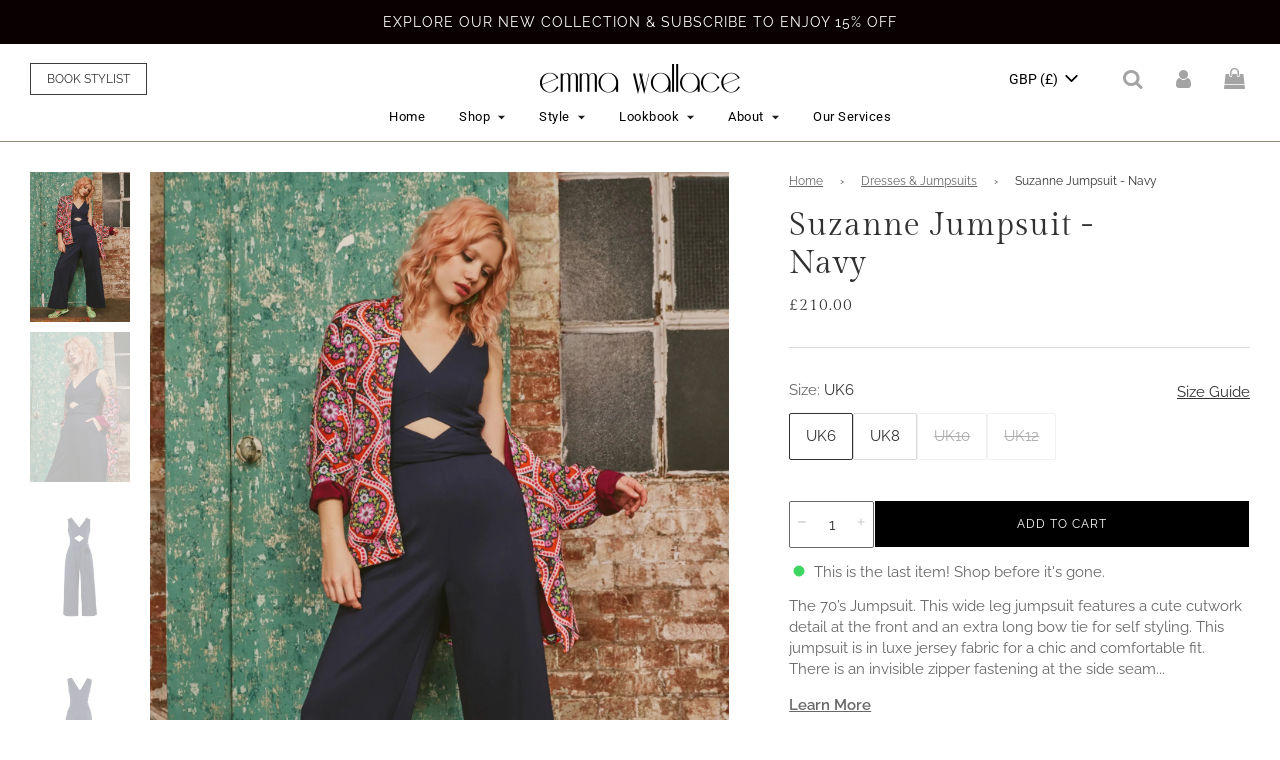

--- FILE ---
content_type: text/html; charset=utf-8
request_url: https://emma-wallace.com/collections/dresses-jumpsuits/products/suzanne-jumpsuit-3
body_size: 49737
content:















<!doctype html>
<html class="no-js" lang="en">
<head>

<!-- Added an image for Whatsapp Preview Link -->
<meta property="og:title" content="Emma Wallace – Luxury Fashion">
<meta property="og:description" content="Explore elegant, modern pieces from the Emma Wallace Collection.">
<meta property="og:image" content="https://emma-wallace.com/cdn/shop/files/Cloe_Dress_Powder_Blue_1.jpg?v=1742182798">
<meta property="og:image:width" content="1200">
<meta property="og:image:height" content="630">
<meta property="og:url" content="https://emma-wallace.com/">
<meta property="og:type" content="website">
  
<script>
window.KiwiSizing = window.KiwiSizing === undefined ? {} : window.KiwiSizing;
KiwiSizing.shop = "emma-wallace-uk.myshopify.com";


KiwiSizing.data = {
  collections: "51187023916,320508297388,292739678380,304039985324,167822393388,22042673196,167822884908,320516391084",
  tags: "colour:navy,Dopamine,SS23,style:jumpsuit,Summer Transition",
  product: "7584094519468",
  vendor: "EMMA WALLACE",
  type: "Jumpsuit",
  title: "Suzanne Jumpsuit - Navy",
  images: ["\/\/emma-wallace.com\/cdn\/shop\/products\/SuzanneJumpsuitNavy1.jpg?v=1677084110","\/\/emma-wallace.com\/cdn\/shop\/products\/SuzanneJumpsuitNavy3.jpg?v=1677084110","\/\/emma-wallace.com\/cdn\/shop\/products\/suzannejumpsuitnavy_front.jpg?v=1677084110","\/\/emma-wallace.com\/cdn\/shop\/products\/suzannejumpsuit_back.jpg?v=1677084110"],
  options: [{"name":"Size","position":1,"values":["UK6","UK8","UK10","UK12"]}],
  variants: [{"id":42427521269932,"title":"UK6","option1":"UK6","option2":null,"option3":null,"sku":"JSS2354NYUK6","requires_shipping":true,"taxable":false,"featured_image":null,"available":true,"name":"Suzanne Jumpsuit - Navy - UK6","public_title":"UK6","options":["UK6"],"price":21000,"weight":0,"compare_at_price":null,"inventory_management":"shopify","barcode":"19581994","requires_selling_plan":false,"selling_plan_allocations":[]},{"id":42427521302700,"title":"UK8","option1":"UK8","option2":null,"option3":null,"sku":"JSS2354NYUK8","requires_shipping":true,"taxable":false,"featured_image":null,"available":true,"name":"Suzanne Jumpsuit - Navy - UK8","public_title":"UK8","options":["UK8"],"price":21000,"weight":0,"compare_at_price":null,"inventory_management":"shopify","barcode":"19614762","requires_selling_plan":false,"selling_plan_allocations":[]},{"id":42427521335468,"title":"UK10","option1":"UK10","option2":null,"option3":null,"sku":"JSS2354NYUK10","requires_shipping":true,"taxable":false,"featured_image":null,"available":false,"name":"Suzanne Jumpsuit - Navy - UK10","public_title":"UK10","options":["UK10"],"price":21000,"weight":0,"compare_at_price":null,"inventory_management":"shopify","barcode":"19647530","requires_selling_plan":false,"selling_plan_allocations":[]},{"id":42427521368236,"title":"UK12","option1":"UK12","option2":null,"option3":null,"sku":"JSS2354NYUK12","requires_shipping":true,"taxable":false,"featured_image":null,"available":false,"name":"Suzanne Jumpsuit - Navy - UK12","public_title":"UK12","options":["UK12"],"price":21000,"weight":0,"compare_at_price":null,"inventory_management":"shopify","barcode":"19680298","requires_selling_plan":false,"selling_plan_allocations":[]}],
};

</script>
  <!-- 1.3.7.1 -->
  <meta name="facebook-domain-verification" content="wrji0sw6rpw6o33d3qid291gmlua6o" />

  <!-- Pinterest -->
  <meta name="p:domain_verify" content="9e1a6f76453b5e01b5210d97fc8eb979"/>

  <meta name="google-site-verification" content="iFyN4Y_R53hiufnBPidsX5Y4jxFqOLkJaU2FUsPOUTY" />

  
  <!-- Basic page needs ================================================== -->
  <meta charset="utf-8"><meta http-equiv="X-UA-Compatible" content="IE=edge">

  <script>
  window.videowiseShadow = {
    mode: 'closed',
    assets: [{ type: 'style', src: '//emma-wallace.com/cdn/shop/t/333/assets/custom-videowise.css?v=124581985651555274811766377826'}]
  };
  </script>
  <style>
    @font-face {
    font-family: "Mathanifo Script";
    src: url("//emma-wallace.com/cdn/shop/files/Mathanifo_Script_dafont.ttf?v=11117817258028277619") format("truetype");
    font-display: swap;
  }
  </style>
  <link rel="preconnect" href="https://cdn.shopify.com" crossorigin><link rel="preconnect" href="https://fonts.shopifycdn.com" crossorigin><link rel="preconnect" href="https://fonts.googleapis.com">
  <link rel="preconnect" href="https://fonts.gstatic.com" crossorigin>
  <link href="https://fonts.googleapis.com/css2?family=Roboto:ital,wght@0,100;0,300;0,400;0,500;0,700;0,900;1,100;1,300;1,400;1,500;1,700;1,900&display=swap" rel="stylesheet">


  <link rel="preload" href="//emma-wallace.com/cdn/shop/t/333/assets/theme.min.css?v=142590360446454686331766377828" as="style" />
  <link rel="preload" href="//emma-wallace.com/cdn/shop/t/333/assets/font-awesome.min.css?v=67234577834381952701766377828" as="style" onload="this.onload=null;this.rel='stylesheet'"/>
  <link rel="preload" href="//emma-wallace.com/cdn/shop/t/333/assets/swiper.min.css?v=88091268259482038431766377826" as="style" onload="this.onload=null;this.rel='stylesheet'"/>
  <link rel="preload" href="//emma-wallace.com/cdn/shop/t/333/assets/theme-index.min.css?v=156875015402762662171766377827" as="style" />
  <link rel="preload" href="//emma-wallace.com/cdn/shop/t/333/assets/custom.css?v=178276406296596956831766467504" as="style" onload="this.onload=null;this.rel='stylesheet'"/>

  
  	<link rel="preload" href="//emma-wallace.com/cdn/shop/t/333/assets/animate.min.css?v=68297775102622399721766377825" as="style" onload="this.onload=null;this.rel='stylesheet'"/>
  


  

  
    <link rel="shortcut icon" href="//emma-wallace.com/cdn/shop/files/emma_wallace_favicon_32x32_01614988-ae51-47ef-b321-193b0b08c491_180x180_crop_center.jpg?v=1672726769" type="image/png">
    <link rel="apple-touch-icon" sizes="180x180" href="//emma-wallace.com/cdn/shop/files/emma_wallace_favicon_32x32_01614988-ae51-47ef-b321-193b0b08c491_180x180_crop_center.jpg?v=1672726769">
    <link rel="apple-touch-icon-precomposed" sizes="180x180" href="//emma-wallace.com/cdn/shop/files/emma_wallace_favicon_32x32_01614988-ae51-47ef-b321-193b0b08c491_180x180_crop_center.jpg?v=1672726769">
    <link rel="icon" type="image/png" sizes="32x32" href="//emma-wallace.com/cdn/shop/files/emma_wallace_favicon_32x32_01614988-ae51-47ef-b321-193b0b08c491_32x32_crop_center.jpg?v=1672726769">
    <link rel="icon" type="image/png" sizes="194x194" href="//emma-wallace.com/cdn/shop/files/emma_wallace_favicon_32x32_01614988-ae51-47ef-b321-193b0b08c491_194x194_crop_center.jpg?v=1672726769">
    <link rel="icon" type="image/png" sizes="192x192" href="//emma-wallace.com/cdn/shop/files/emma_wallace_favicon_32x32_01614988-ae51-47ef-b321-193b0b08c491_192x192_crop_center.jpg?v=1672726769">
    <link rel="icon" type="image/png" sizes="16x16" href="//emma-wallace.com/cdn/shop/files/emma_wallace_favicon_32x32_01614988-ae51-47ef-b321-193b0b08c491_16x16_crop_center.jpg?v=1672726769">
  
<link rel="preload" as="font" href="//emma-wallace.com/cdn/fonts/roboto/roboto_n4.2019d890f07b1852f56ce63ba45b2db45d852cba.woff2" type="font/woff2" crossorigin><link rel="preload" as="font" href="//emma-wallace.com/cdn/fonts/roboto/roboto_n4.2019d890f07b1852f56ce63ba45b2db45d852cba.woff2" type="font/woff2" crossorigin><link rel="preload" as="font" href="//emma-wallace.com/cdn/fonts/roboto/roboto_n4.2019d890f07b1852f56ce63ba45b2db45d852cba.woff2" type="font/woff2" crossorigin><style data-shopify>

@font-face {
  font-family: "GildaDisplay";
  src: url("//emma-wallace.com/cdn/shop/files/GildaDisplay-Regular.woff2?v=931795908623364367") format("woff2");
  font-weight: 300;
  font-style: normal;
  font-display: swap;
}
@font-face {
  font-family: "GildaDisplay";
  src: url("//emma-wallace.com/cdn/shop/files/GildaDisplay-Regular.woff2?v=931795908623364367") format("woff2");
  font-weight: 400;
  font-style: normal;
  font-display: swap;
}
@font-face {
  font-family: "GildaDisplay";
  src: url("//emma-wallace.com/cdn/shop/files/GildaDisplay-Regular.woff2?v=931795908623364367") format("woff2");
  font-weight: 500;
  font-style: normal;
  font-display: swap;
}
@font-face {
  font-family: "GildaDisplay";
  src: url("//emma-wallace.com/cdn/shop/files/GildaDisplay-Regular.woff2?v=931795908623364367") format("woff2");
  font-weight: 900;
  font-style: normal;
  font-display: swap;
}
  
@font-face {
  font-family: "Raleway";
  src: url("//emma-wallace.com/cdn/shop/files/Raleway-Thin.woff2?v=6762483051277398813") format("woff2");
  font-weight: 100;
  font-style: normal;
  font-display: swap;
}
@font-face {
  font-family: "Raleway";
  src: url("//emma-wallace.com/cdn/shop/files/Raleway-ExtraLight.woff2?v=7911086486006210767") format("woff2");
  font-weight: 200;
  font-style: normal;
  font-display: swap;
}
@font-face {
  font-family: "Raleway";
  src: url("//emma-wallace.com/cdn/shop/files/Raleway-Light.woff2?v=7439524313157357261") format("woff2");
  font-weight: 300;
  font-style: normal;
  font-display: swap;
}
@font-face {
  font-family: "Raleway";
  src: url("//emma-wallace.com/cdn/shop/files/Raleway-Regular.woff2?v=9212513098747839509") format("woff2");
  font-weight: 400;
  font-style: normal;
  font-display: swap;
}
@font-face {
  font-family: "Raleway";
  src: url("//emma-wallace.com/cdn/shop/files/Raleway-Medium.woff2?v=16462766261327332898") format("woff2");
  font-weight: 500;
  font-style: normal;
  font-display: swap;
}
@font-face {
  font-family: "Raleway";
  src: url("//emma-wallace.com/cdn/shop/files/Raleway-SemiBold.woff2?v=17241746213102250902") format("woff2");
  font-weight: 600;
  font-style: normal;
  font-display: swap;
}
@font-face {
  font-family: "Raleway";
  src: url("//emma-wallace.com/cdn/shop/files/Raleway-Bold.woff2?v=1691077052362167291") format("woff2");
  font-weight: 700;
  font-style: normal;
  font-display: swap;
}
@font-face {
  font-family: "Raleway";
  src: url("//emma-wallace.com/cdn/shop/files/Raleway-ExtraBold.woff2?v=2198858600650024283") format("woff2");
  font-weight: 800;
  font-style: normal;
  font-display: swap;
}
@font-face {
  font-family: "Raleway";
  src: url("//emma-wallace.com/cdn/shop/files/Raleway-Black.woff2?v=13692946983643673754") format("woff2");
  font-weight: 900;
  font-style: normal;
  font-display: swap;
}

</style>
  
  <!-- Title and description ================================================== -->
  <title>
    Suzanne Jumpsuit - Navy &ndash; EMMA WALLACE
  </title>

  
    <meta name="description" content="The 70’s Jumpsuit. This wide leg jumpsuit features a cute cutwork detail at the front and an extra long bow tie for self styling. This jumpsuit is in luxe jersey fabric for a chic and comfortable fit. There is an invisible zipper fastening at the side seam for easy wear. This jumpsuit is not lined. Outer fabric: 62% Ra">
  

  <!-- Helpers ================================================== -->
  <!-- /snippets/social-meta-tags.liquid -->


<meta property="og:site_name" content="EMMA WALLACE">
<meta property="og:url" content="https://emma-wallace.com/products/suzanne-jumpsuit-3">
<meta property="og:title" content="Suzanne Jumpsuit - Navy">
<meta property="og:type" content="product">
<meta property="og:description" content="The 70’s Jumpsuit. This wide leg jumpsuit features a cute cutwork detail at the front and an extra long bow tie for self styling. This jumpsuit is in luxe jersey fabric for a chic and comfortable fit. There is an invisible zipper fastening at the side seam for easy wear. This jumpsuit is not lined. Outer fabric: 62% Ra">

  <meta property="og:price:amount" content="210.00">
  <meta property="og:price:currency" content="GBP">

<meta property="og:image" content="http://emma-wallace.com/cdn/shop/products/SuzanneJumpsuitNavy1_1200x1200.jpg?v=1677084110"><meta property="og:image" content="http://emma-wallace.com/cdn/shop/products/SuzanneJumpsuitNavy3_1200x1200.jpg?v=1677084110"><meta property="og:image" content="http://emma-wallace.com/cdn/shop/products/suzannejumpsuitnavy_front_1200x1200.jpg?v=1677084110">
<meta property="og:image:alt" content="Suzanne Jumpsuit - Navy"><meta property="og:image:alt" content="Suzanne Jumpsuit - Navy"><meta property="og:image:alt" content="Suzanne Jumpsuit - Navy">
<meta property="og:image:secure_url" content="https://emma-wallace.com/cdn/shop/products/SuzanneJumpsuitNavy1_1200x1200.jpg?v=1677084110"><meta property="og:image:secure_url" content="https://emma-wallace.com/cdn/shop/products/SuzanneJumpsuitNavy3_1200x1200.jpg?v=1677084110"><meta property="og:image:secure_url" content="https://emma-wallace.com/cdn/shop/products/suzannejumpsuitnavy_front_1200x1200.jpg?v=1677084110">


  <meta name="twitter:site" content="@">

<meta name="twitter:card" content="summary_large_image">
<meta name="twitter:title" content="Suzanne Jumpsuit - Navy">
<meta name="twitter:description" content="The 70’s Jumpsuit. This wide leg jumpsuit features a cute cutwork detail at the front and an extra long bow tie for self styling. This jumpsuit is in luxe jersey fabric for a chic and comfortable fit. There is an invisible zipper fastening at the side seam for easy wear. This jumpsuit is not lined. Outer fabric: 62% Ra">

  <link rel="canonical" href="https://emma-wallace.com/products/suzanne-jumpsuit-3"/>
  <meta name="viewport" content="width=device-width, initial-scale=1, maximum-scale=1">
  <meta name="theme-color" content="#000000">

  <!-- CSS ================================================== -->
  <style>
/*============================================================================
  #Typography
==============================================================================*/





@font-face {
  font-family: Roboto;
  font-weight: 400;
  font-style: normal;
  font-display: swap;
  src: url("//emma-wallace.com/cdn/fonts/roboto/roboto_n4.2019d890f07b1852f56ce63ba45b2db45d852cba.woff2") format("woff2"),
       url("//emma-wallace.com/cdn/fonts/roboto/roboto_n4.238690e0007583582327135619c5f7971652fa9d.woff") format("woff");
}

@font-face {
  font-family: Roboto;
  font-weight: 400;
  font-style: normal;
  font-display: swap;
  src: url("//emma-wallace.com/cdn/fonts/roboto/roboto_n4.2019d890f07b1852f56ce63ba45b2db45d852cba.woff2") format("woff2"),
       url("//emma-wallace.com/cdn/fonts/roboto/roboto_n4.238690e0007583582327135619c5f7971652fa9d.woff") format("woff");
}

@font-face {
  font-family: Roboto;
  font-weight: 400;
  font-style: normal;
  font-display: swap;
  src: url("//emma-wallace.com/cdn/fonts/roboto/roboto_n4.2019d890f07b1852f56ce63ba45b2db45d852cba.woff2") format("woff2"),
       url("//emma-wallace.com/cdn/fonts/roboto/roboto_n4.238690e0007583582327135619c5f7971652fa9d.woff") format("woff");
}


  @font-face {
  font-family: Roboto;
  font-weight: 700;
  font-style: normal;
  font-display: swap;
  src: url("//emma-wallace.com/cdn/fonts/roboto/roboto_n7.f38007a10afbbde8976c4056bfe890710d51dec2.woff2") format("woff2"),
       url("//emma-wallace.com/cdn/fonts/roboto/roboto_n7.94bfdd3e80c7be00e128703d245c207769d763f9.woff") format("woff");
}




  @font-face {
  font-family: Roboto;
  font-weight: 700;
  font-style: normal;
  font-display: swap;
  src: url("//emma-wallace.com/cdn/fonts/roboto/roboto_n7.f38007a10afbbde8976c4056bfe890710d51dec2.woff2") format("woff2"),
       url("//emma-wallace.com/cdn/fonts/roboto/roboto_n7.94bfdd3e80c7be00e128703d245c207769d763f9.woff") format("woff");
}




  @font-face {
  font-family: Roboto;
  font-weight: 400;
  font-style: italic;
  font-display: swap;
  src: url("//emma-wallace.com/cdn/fonts/roboto/roboto_i4.57ce898ccda22ee84f49e6b57ae302250655e2d4.woff2") format("woff2"),
       url("//emma-wallace.com/cdn/fonts/roboto/roboto_i4.b21f3bd061cbcb83b824ae8c7671a82587b264bf.woff") format("woff");
}




  @font-face {
  font-family: Roboto;
  font-weight: 700;
  font-style: italic;
  font-display: swap;
  src: url("//emma-wallace.com/cdn/fonts/roboto/roboto_i7.7ccaf9410746f2c53340607c42c43f90a9005937.woff2") format("woff2"),
       url("//emma-wallace.com/cdn/fonts/roboto/roboto_i7.49ec21cdd7148292bffea74c62c0df6e93551516.woff") format("woff");
}



/*============================================================================
  #General Variables
==============================================================================*/

:root {

  --font-weight-normal: 400;
  --font-weight-bold: 700;
  --font-weight-header-bold: 700;

  
    --header-font-stack: GildaDisplay, sans-serif;
  
  --header-font-weight: 400;
  --header-font-style: normal;
  --header-text-size: 24;
  --header-text-size-px: 24px;

  --header-font-case: normal;
  --header-font-size: 14;
  --header-font-size-px: 14px;

  --heading-spacing: 1px;
  --heading-font-case: normal;
  --heading-font-stack: FontDrop;

  
    --body-font-stack: Raleway, sans-serif;
  
  --body-font-weight: 400;
  --body-font-style: normal;

  --navigation-font-stack: Roboto, sans-serif;
  --navigation-font-weight: 400;
  --navigation-font-style: normal;

  --base-font-size-int: 15;
  --base-font-size: 15px;

  --body-font-size-12-to-em: 0.8em;
  --body-font-size-14-to-em: 0.93em;
  --body-font-size-16-to-em: 1.07em;
  --body-font-size-18-to-em: 1.2em;
  --body-font-size-20-to-em: 1.33em;
  --body-font-size-22-to-em: 1.47em;
  --body-font-size-24-to-em: 1.6em;
  --body-font-size-28-to-em: 1.87em;
  --body-font-size-36-to-em: 2.4em;

  --sale-badge-color: #f26c4f;
  --sold-out-badge-color: #000000;
  --badge-font-color: #ffffff;

  --primary-btn-text-color: #ffffff; 
  --primary-btn-bg-color: #000000;
  --primary-btn-border-color: #000000;
  --primary-btn-bg-color-lighten50: #808080;
  --primary-btn-bg-color-opacity50: rgba(0, 0, 0, 0.5);
  --primary-btn-bg-hover-color: rgba(0,0,0,0);
  --primary-btn-text-hover-color: #000000;

  --button-text-case: uppercase;
  --button-font-size: 12;
  --button-font-size-px: 12px;

  --secondary-btn-text-color: #ffffff;
  --secondary-btn-bg-color: #818181;
  --secondary-btn-bg-color-lighten: #b4b4b4;
  --secondary-btn-bg-hover-color: #4e4e4e;
  --secondary-btn-bg-text-hover-color: #ffffff;

  

  
    --alt-btn-font-style: normal;
    --alt-btn-font-weight: 400;
    

  --text-color: #333333;
  --text-color-lighten5: #404040;
  --text-color-lighten70: #e6e6e6;
  --text-color-transparent05: rgba(51, 51, 51, 0.05);
  --text-color-transparent15: rgba(51, 51, 51, 0.15);
  --text-color-transparent5: rgba(51, 51, 51, 0.5);
  --text-color-transparent6: rgba(51, 51, 51, 0.6);
  --text-color-transparent7: rgba(51, 51, 51, 0.7);
  --text-color-transparent8: rgba(51, 51, 51, 0.8);

  --product-page-font-size: 24;
  --product-page-font-size-px: 24px;
  --product-page-text-spacing: 1px;
  --product-page-font-case: normal;

  
  --product-page-font-weight: 500;
  

  --link-color: #000000;
  --on-sale-color: #f26c4f;

  --body-color: #ffffff;

  /* Override the homepage background */
  
  --body-color-darken10: #e6e6e6;
  --body-color-transparent00: rgba(255, 255, 255, 0);
  --body-color-transparent90: rgba(255, 255, 255, 0.9);

  --body-secondary-color: #f8f8f8;
  --body-secondary-color-transparent00: rgba(248, 248, 248, 0);
  --body-secondary-color-darken05: #ebebeb;

  --color-primary-background: #ffffff;
  --color-primary-background-rgb: 255, 255, 255;
  --color-secondary-background: #f8f8f8;

  --cart-background-color: #919191;

  --border-color: rgba(51, 51, 51, 0.5);
  --border-color-darken10: #1a1a1a;

  --header-color: #ffffff;
 
  --header-color-darken5: #f2f2f2;
  --header-color-lighten5: #ffffff;

  --header-border-color: #948a79;


  /* Override the homepage background */
  

  --announcement-text-size: 14px;
  --announcement-text-spacing: 1px;
  --announcement-text-case: none;

  
      --announcement-font-style: normal;
      --announcement-font-weight: 400;
    

  --logo-font-size: 18px;

  --overlay-header-text-color: #fff;
  --nav-text-color: #000000;
  --nav-text-hover: #595959;

  --color-scheme-light-background: #f1f2f3;
  --color-scheme-light-background-lighten5: #ffffff;
  --color-scheme-light-text: #414141;
  --color-scheme-light-text-transparent60: rgba(65, 65, 65, 0.6);

  --color-scheme-feature-background: #5e5e5e;
  --color-scheme-feature-background-lighten5: #6b6b6b;
  --color-scheme-feature-text: #ffffff;
  --color-scheme-feature-text-transparent60: rgba(255, 255, 255, 0.6);

  --homepage-sections-accent-secondary-color-transparent60: rgba(255, 255, 255, 0.6);

  --color-scheme-dark-background: #333333;
  --color-scheme-dark-text: #ffffff;
  --color-scheme-dark-text-transparent60: rgba(255, 255, 255, 0.6);

  --filter-bg-color: rgba(51, 51, 51, 0.1);

  --color-footer-bg: #ffffff;
  /* Override the homepage background */
  

  --color-footer-bg-darken5: #f2f2f2;
  --color-footer-text: #000000;
  --color-footer-text-darken10: #000000;
  --color-footer-border: rgba(0, 0, 0, 0.1);

  --popup-text-color: #000000;
  --popup-text-color-lighten10: #1a1a1a;
  --popup-bg-color: #ffffff;

  --menu-drawer-color: #ffffff;

   /* Override the homepage background */
  

  --menu-drawer-color-darken5: #f2f2f2;
  --menu-drawer-text-color: #333333;
  --menu-drawer-border-color: rgba(51, 51, 51, 0.1);
  --menu-drawer-text-hover-color: #9f9f9f;

  

  --cart-drawer-color: #ffffff;
  --cart-drawer-text-color: #333333;
  --cart-drawer-text-color-lighten10: #4d4d4d;
  --cart-drawer-border-color: rgba(51, 51, 51, 0.5);

  --fancybox-overlay: url('//emma-wallace.com/cdn/shop/t/333/assets/fancybox_overlay.png?v=61793926319831825281766377827');

  /* Shop Pay Installments variables */
  --color-body: #f8f8f8;
  --color-bg: #f8f8f8;  
}
</style>


  <style data-shopify>
    *,
    *::before,
    *::after {
      box-sizing: inherit;
    }

    html {
      box-sizing: border-box;
      background-color: var(--body-color);
      height: 100%;
      margin: 0;
    }

    body {
      background-color: var(--body-color);
      min-height: 100%;
      margin: 0;
      display: grid;
      grid-template-rows: auto auto 1fr auto;
      grid-template-columns: 100%;
    }

    .sr-only {
      position: absolute;
      width: 1px;
      height: 1px;
      padding: 0;
      margin: -1px;
      overflow: hidden;
      clip: rect(0, 0, 0, 0);
      border: 0;
    }

    .sr-only-focusable:active, .sr-only-focusable:focus {
      position: static;
      width: auto;
      height: auto;
      margin: 0;
      overflow: visible;
      clip: auto;
    }
  </style>

<link href="//emma-wallace.com/cdn/shop/t/333/assets/custom-styles.css?v=111139564085971317271766377825" rel="stylesheet" type="text/css" media="all" />

<!--     <script type='text/javascript' src='https://code.jquery.com/jquery-1.12.4.min.js' crossorigin = "anonymous"></script> -->
  <script src="//emma-wallace.com/cdn/shop/t/333/assets/jquery-3.6.1.min.js?v=125460993922723132401766377825"></script>
<!--    <script src="https://cdnjs.cloudflare.com/ajax/libs/fancybox/3.5.7/jquery.fancybox.min.js" ></script> -->

  <link rel="stylesheet" href="https://cdn.jsdelivr.net/npm/@fancyapps/fancybox@3.5.7/dist/jquery.fancybox.min.css">
  <script src="https://cdn.jsdelivr.net/npm/@fancyapps/fancybox@3.5.7/dist/jquery.fancybox.min.js"></script>
  <script src="//emma-wallace.com/cdn/shop/t/333/assets/custom-zoom.js?v=127655014540499679121766377826" defer></script>


  <!-- Header hook for plugins ================================================== -->
  
  <script>window.performance && window.performance.mark && window.performance.mark('shopify.content_for_header.start');</script><meta name="facebook-domain-verification" content="1f4lmz2by5ohrk0a2akdhgyx0v99so">
<meta name="google-site-verification" content="oRYH0ILhD7v9QSYwVSdWMm9pcy8JCCklm8On5sPLpKU">
<meta id="shopify-digital-wallet" name="shopify-digital-wallet" content="/26933834/digital_wallets/dialog">
<meta name="shopify-checkout-api-token" content="7748f16b7c102a5a79e43869d9c41906">
<link rel="alternate" type="application/json+oembed" href="https://emma-wallace.com/products/suzanne-jumpsuit-3.oembed">
<script async="async" src="/checkouts/internal/preloads.js?locale=en-GB"></script>
<link rel="preconnect" href="https://shop.app" crossorigin="anonymous">
<script async="async" src="https://shop.app/checkouts/internal/preloads.js?locale=en-GB&shop_id=26933834" crossorigin="anonymous"></script>
<script id="apple-pay-shop-capabilities" type="application/json">{"shopId":26933834,"countryCode":"HK","currencyCode":"GBP","merchantCapabilities":["supports3DS"],"merchantId":"gid:\/\/shopify\/Shop\/26933834","merchantName":"EMMA WALLACE","requiredBillingContactFields":["postalAddress","email","phone"],"requiredShippingContactFields":["postalAddress","email","phone"],"shippingType":"shipping","supportedNetworks":["visa","masterCard","amex"],"total":{"type":"pending","label":"EMMA WALLACE","amount":"1.00"},"shopifyPaymentsEnabled":true,"supportsSubscriptions":true}</script>
<script id="shopify-features" type="application/json">{"accessToken":"7748f16b7c102a5a79e43869d9c41906","betas":["rich-media-storefront-analytics"],"domain":"emma-wallace.com","predictiveSearch":true,"shopId":26933834,"locale":"en"}</script>
<script>var Shopify = Shopify || {};
Shopify.shop = "emma-wallace-uk.myshopify.com";
Shopify.locale = "en";
Shopify.currency = {"active":"GBP","rate":"0.097762206"};
Shopify.country = "GB";
Shopify.theme = {"name":"[2.33.0] + EW + 2512R2 + Gift Card page","id":148492877996,"schema_name":"Flow","schema_version":"31.0.7","theme_store_id":null,"role":"main"};
Shopify.theme.handle = "null";
Shopify.theme.style = {"id":null,"handle":null};
Shopify.cdnHost = "emma-wallace.com/cdn";
Shopify.routes = Shopify.routes || {};
Shopify.routes.root = "/";</script>
<script type="module">!function(o){(o.Shopify=o.Shopify||{}).modules=!0}(window);</script>
<script>!function(o){function n(){var o=[];function n(){o.push(Array.prototype.slice.apply(arguments))}return n.q=o,n}var t=o.Shopify=o.Shopify||{};t.loadFeatures=n(),t.autoloadFeatures=n()}(window);</script>
<script>
  window.ShopifyPay = window.ShopifyPay || {};
  window.ShopifyPay.apiHost = "shop.app\/pay";
  window.ShopifyPay.redirectState = null;
</script>
<script id="shop-js-analytics" type="application/json">{"pageType":"product"}</script>
<script defer="defer" async type="module" src="//emma-wallace.com/cdn/shopifycloud/shop-js/modules/v2/client.init-shop-cart-sync_C5BV16lS.en.esm.js"></script>
<script defer="defer" async type="module" src="//emma-wallace.com/cdn/shopifycloud/shop-js/modules/v2/chunk.common_CygWptCX.esm.js"></script>
<script type="module">
  await import("//emma-wallace.com/cdn/shopifycloud/shop-js/modules/v2/client.init-shop-cart-sync_C5BV16lS.en.esm.js");
await import("//emma-wallace.com/cdn/shopifycloud/shop-js/modules/v2/chunk.common_CygWptCX.esm.js");

  window.Shopify.SignInWithShop?.initShopCartSync?.({"fedCMEnabled":true,"windoidEnabled":true});

</script>
<script>
  window.Shopify = window.Shopify || {};
  if (!window.Shopify.featureAssets) window.Shopify.featureAssets = {};
  window.Shopify.featureAssets['shop-js'] = {"shop-cart-sync":["modules/v2/client.shop-cart-sync_ZFArdW7E.en.esm.js","modules/v2/chunk.common_CygWptCX.esm.js"],"init-fed-cm":["modules/v2/client.init-fed-cm_CmiC4vf6.en.esm.js","modules/v2/chunk.common_CygWptCX.esm.js"],"shop-button":["modules/v2/client.shop-button_tlx5R9nI.en.esm.js","modules/v2/chunk.common_CygWptCX.esm.js"],"shop-cash-offers":["modules/v2/client.shop-cash-offers_DOA2yAJr.en.esm.js","modules/v2/chunk.common_CygWptCX.esm.js","modules/v2/chunk.modal_D71HUcav.esm.js"],"init-windoid":["modules/v2/client.init-windoid_sURxWdc1.en.esm.js","modules/v2/chunk.common_CygWptCX.esm.js"],"shop-toast-manager":["modules/v2/client.shop-toast-manager_ClPi3nE9.en.esm.js","modules/v2/chunk.common_CygWptCX.esm.js"],"init-shop-email-lookup-coordinator":["modules/v2/client.init-shop-email-lookup-coordinator_B8hsDcYM.en.esm.js","modules/v2/chunk.common_CygWptCX.esm.js"],"init-shop-cart-sync":["modules/v2/client.init-shop-cart-sync_C5BV16lS.en.esm.js","modules/v2/chunk.common_CygWptCX.esm.js"],"avatar":["modules/v2/client.avatar_BTnouDA3.en.esm.js"],"pay-button":["modules/v2/client.pay-button_FdsNuTd3.en.esm.js","modules/v2/chunk.common_CygWptCX.esm.js"],"init-customer-accounts":["modules/v2/client.init-customer-accounts_DxDtT_ad.en.esm.js","modules/v2/client.shop-login-button_C5VAVYt1.en.esm.js","modules/v2/chunk.common_CygWptCX.esm.js","modules/v2/chunk.modal_D71HUcav.esm.js"],"init-shop-for-new-customer-accounts":["modules/v2/client.init-shop-for-new-customer-accounts_ChsxoAhi.en.esm.js","modules/v2/client.shop-login-button_C5VAVYt1.en.esm.js","modules/v2/chunk.common_CygWptCX.esm.js","modules/v2/chunk.modal_D71HUcav.esm.js"],"shop-login-button":["modules/v2/client.shop-login-button_C5VAVYt1.en.esm.js","modules/v2/chunk.common_CygWptCX.esm.js","modules/v2/chunk.modal_D71HUcav.esm.js"],"init-customer-accounts-sign-up":["modules/v2/client.init-customer-accounts-sign-up_CPSyQ0Tj.en.esm.js","modules/v2/client.shop-login-button_C5VAVYt1.en.esm.js","modules/v2/chunk.common_CygWptCX.esm.js","modules/v2/chunk.modal_D71HUcav.esm.js"],"shop-follow-button":["modules/v2/client.shop-follow-button_Cva4Ekp9.en.esm.js","modules/v2/chunk.common_CygWptCX.esm.js","modules/v2/chunk.modal_D71HUcav.esm.js"],"checkout-modal":["modules/v2/client.checkout-modal_BPM8l0SH.en.esm.js","modules/v2/chunk.common_CygWptCX.esm.js","modules/v2/chunk.modal_D71HUcav.esm.js"],"lead-capture":["modules/v2/client.lead-capture_Bi8yE_yS.en.esm.js","modules/v2/chunk.common_CygWptCX.esm.js","modules/v2/chunk.modal_D71HUcav.esm.js"],"shop-login":["modules/v2/client.shop-login_D6lNrXab.en.esm.js","modules/v2/chunk.common_CygWptCX.esm.js","modules/v2/chunk.modal_D71HUcav.esm.js"],"payment-terms":["modules/v2/client.payment-terms_CZxnsJam.en.esm.js","modules/v2/chunk.common_CygWptCX.esm.js","modules/v2/chunk.modal_D71HUcav.esm.js"]};
</script>
<script>(function() {
  var isLoaded = false;
  function asyncLoad() {
    if (isLoaded) return;
    isLoaded = true;
    var urls = ["\/\/www.powr.io\/powr.js?powr-token=emma-wallace-uk.myshopify.com\u0026external-type=shopify\u0026shop=emma-wallace-uk.myshopify.com","https:\/\/sliderapp.hulkapps.com\/assets\/js\/slider.js?shop=emma-wallace-uk.myshopify.com","https:\/\/shopify.covet.pics\/covet-pics-widget-inject.js?shop=emma-wallace-uk.myshopify.com","https:\/\/app.kiwisizing.com\/web\/js\/dist\/kiwiSizing\/plugin\/SizingPlugin.prod.js?v=330\u0026shop=emma-wallace-uk.myshopify.com","https:\/\/cdn.nfcube.com\/instafeed-7b322a5b1e989ec78d01adfcdae31f49.js?shop=emma-wallace-uk.myshopify.com"];
    for (var i = 0; i < urls.length; i++) {
      var s = document.createElement('script');
      s.type = 'text/javascript';
      s.async = true;
      s.src = urls[i];
      var x = document.getElementsByTagName('script')[0];
      x.parentNode.insertBefore(s, x);
    }
  };
  if(window.attachEvent) {
    window.attachEvent('onload', asyncLoad);
  } else {
    window.addEventListener('load', asyncLoad, false);
  }
})();</script>
<script id="__st">var __st={"a":26933834,"offset":28800,"reqid":"40be38c4-e89e-4b3a-9cce-ea1328aec796-1768735207","pageurl":"emma-wallace.com\/collections\/dresses-jumpsuits\/products\/suzanne-jumpsuit-3","u":"9407ca6c9b23","p":"product","rtyp":"product","rid":7584094519468};</script>
<script>window.ShopifyPaypalV4VisibilityTracking = true;</script>
<script id="captcha-bootstrap">!function(){'use strict';const t='contact',e='account',n='new_comment',o=[[t,t],['blogs',n],['comments',n],[t,'customer']],c=[[e,'customer_login'],[e,'guest_login'],[e,'recover_customer_password'],[e,'create_customer']],r=t=>t.map((([t,e])=>`form[action*='/${t}']:not([data-nocaptcha='true']) input[name='form_type'][value='${e}']`)).join(','),a=t=>()=>t?[...document.querySelectorAll(t)].map((t=>t.form)):[];function s(){const t=[...o],e=r(t);return a(e)}const i='password',u='form_key',d=['recaptcha-v3-token','g-recaptcha-response','h-captcha-response',i],f=()=>{try{return window.sessionStorage}catch{return}},m='__shopify_v',_=t=>t.elements[u];function p(t,e,n=!1){try{const o=window.sessionStorage,c=JSON.parse(o.getItem(e)),{data:r}=function(t){const{data:e,action:n}=t;return t[m]||n?{data:e,action:n}:{data:t,action:n}}(c);for(const[e,n]of Object.entries(r))t.elements[e]&&(t.elements[e].value=n);n&&o.removeItem(e)}catch(o){console.error('form repopulation failed',{error:o})}}const l='form_type',E='cptcha';function T(t){t.dataset[E]=!0}const w=window,h=w.document,L='Shopify',v='ce_forms',y='captcha';let A=!1;((t,e)=>{const n=(g='f06e6c50-85a8-45c8-87d0-21a2b65856fe',I='https://cdn.shopify.com/shopifycloud/storefront-forms-hcaptcha/ce_storefront_forms_captcha_hcaptcha.v1.5.2.iife.js',D={infoText:'Protected by hCaptcha',privacyText:'Privacy',termsText:'Terms'},(t,e,n)=>{const o=w[L][v],c=o.bindForm;if(c)return c(t,g,e,D).then(n);var r;o.q.push([[t,g,e,D],n]),r=I,A||(h.body.append(Object.assign(h.createElement('script'),{id:'captcha-provider',async:!0,src:r})),A=!0)});var g,I,D;w[L]=w[L]||{},w[L][v]=w[L][v]||{},w[L][v].q=[],w[L][y]=w[L][y]||{},w[L][y].protect=function(t,e){n(t,void 0,e),T(t)},Object.freeze(w[L][y]),function(t,e,n,w,h,L){const[v,y,A,g]=function(t,e,n){const i=e?o:[],u=t?c:[],d=[...i,...u],f=r(d),m=r(i),_=r(d.filter((([t,e])=>n.includes(e))));return[a(f),a(m),a(_),s()]}(w,h,L),I=t=>{const e=t.target;return e instanceof HTMLFormElement?e:e&&e.form},D=t=>v().includes(t);t.addEventListener('submit',(t=>{const e=I(t);if(!e)return;const n=D(e)&&!e.dataset.hcaptchaBound&&!e.dataset.recaptchaBound,o=_(e),c=g().includes(e)&&(!o||!o.value);(n||c)&&t.preventDefault(),c&&!n&&(function(t){try{if(!f())return;!function(t){const e=f();if(!e)return;const n=_(t);if(!n)return;const o=n.value;o&&e.removeItem(o)}(t);const e=Array.from(Array(32),(()=>Math.random().toString(36)[2])).join('');!function(t,e){_(t)||t.append(Object.assign(document.createElement('input'),{type:'hidden',name:u})),t.elements[u].value=e}(t,e),function(t,e){const n=f();if(!n)return;const o=[...t.querySelectorAll(`input[type='${i}']`)].map((({name:t})=>t)),c=[...d,...o],r={};for(const[a,s]of new FormData(t).entries())c.includes(a)||(r[a]=s);n.setItem(e,JSON.stringify({[m]:1,action:t.action,data:r}))}(t,e)}catch(e){console.error('failed to persist form',e)}}(e),e.submit())}));const S=(t,e)=>{t&&!t.dataset[E]&&(n(t,e.some((e=>e===t))),T(t))};for(const o of['focusin','change'])t.addEventListener(o,(t=>{const e=I(t);D(e)&&S(e,y())}));const B=e.get('form_key'),M=e.get(l),P=B&&M;t.addEventListener('DOMContentLoaded',(()=>{const t=y();if(P)for(const e of t)e.elements[l].value===M&&p(e,B);[...new Set([...A(),...v().filter((t=>'true'===t.dataset.shopifyCaptcha))])].forEach((e=>S(e,t)))}))}(h,new URLSearchParams(w.location.search),n,t,e,['guest_login'])})(!0,!0)}();</script>
<script integrity="sha256-4kQ18oKyAcykRKYeNunJcIwy7WH5gtpwJnB7kiuLZ1E=" data-source-attribution="shopify.loadfeatures" defer="defer" src="//emma-wallace.com/cdn/shopifycloud/storefront/assets/storefront/load_feature-a0a9edcb.js" crossorigin="anonymous"></script>
<script crossorigin="anonymous" defer="defer" src="//emma-wallace.com/cdn/shopifycloud/storefront/assets/shopify_pay/storefront-65b4c6d7.js?v=20250812"></script>
<script data-source-attribution="shopify.dynamic_checkout.dynamic.init">var Shopify=Shopify||{};Shopify.PaymentButton=Shopify.PaymentButton||{isStorefrontPortableWallets:!0,init:function(){window.Shopify.PaymentButton.init=function(){};var t=document.createElement("script");t.src="https://emma-wallace.com/cdn/shopifycloud/portable-wallets/latest/portable-wallets.en.js",t.type="module",document.head.appendChild(t)}};
</script>
<script data-source-attribution="shopify.dynamic_checkout.buyer_consent">
  function portableWalletsHideBuyerConsent(e){var t=document.getElementById("shopify-buyer-consent"),n=document.getElementById("shopify-subscription-policy-button");t&&n&&(t.classList.add("hidden"),t.setAttribute("aria-hidden","true"),n.removeEventListener("click",e))}function portableWalletsShowBuyerConsent(e){var t=document.getElementById("shopify-buyer-consent"),n=document.getElementById("shopify-subscription-policy-button");t&&n&&(t.classList.remove("hidden"),t.removeAttribute("aria-hidden"),n.addEventListener("click",e))}window.Shopify?.PaymentButton&&(window.Shopify.PaymentButton.hideBuyerConsent=portableWalletsHideBuyerConsent,window.Shopify.PaymentButton.showBuyerConsent=portableWalletsShowBuyerConsent);
</script>
<script data-source-attribution="shopify.dynamic_checkout.cart.bootstrap">document.addEventListener("DOMContentLoaded",(function(){function t(){return document.querySelector("shopify-accelerated-checkout-cart, shopify-accelerated-checkout")}if(t())Shopify.PaymentButton.init();else{new MutationObserver((function(e,n){t()&&(Shopify.PaymentButton.init(),n.disconnect())})).observe(document.body,{childList:!0,subtree:!0})}}));
</script>
<link id="shopify-accelerated-checkout-styles" rel="stylesheet" media="screen" href="https://emma-wallace.com/cdn/shopifycloud/portable-wallets/latest/accelerated-checkout-backwards-compat.css" crossorigin="anonymous">
<style id="shopify-accelerated-checkout-cart">
        #shopify-buyer-consent {
  margin-top: 1em;
  display: inline-block;
  width: 100%;
}

#shopify-buyer-consent.hidden {
  display: none;
}

#shopify-subscription-policy-button {
  background: none;
  border: none;
  padding: 0;
  text-decoration: underline;
  font-size: inherit;
  cursor: pointer;
}

#shopify-subscription-policy-button::before {
  box-shadow: none;
}

      </style>

<script>window.performance && window.performance.mark && window.performance.mark('shopify.content_for_header.end');</script>
  <!-- "snippets/shogun-products.liquid" was not rendered, the associated app was uninstalled -->


  

  

  <script>document.documentElement.className = document.documentElement.className.replace('no-js', 'js');</script>

  <!-- "snippets/shogun-head.liquid" was not rendered, the associated app was uninstalled -->

  <script src="https://cdnjs.cloudflare.com/ajax/libs/slick-carousel/1.8.1/slick.min.js" ></script>
  <link rel="stylesheet" href="https://cdnjs.cloudflare.com/ajax/libs/slick-carousel/1.8.1/slick-theme.min.css" />
  <link rel="stylesheet" href="https://cdnjs.cloudflare.com/ajax/libs/slick-carousel/1.8.1/slick.min.css" />
 

  <script src="https://cdnjs.cloudflare.com/ajax/libs/magnific-popup.js/1.1.0/jquery.magnific-popup.min.js" ></script>
  <link rel="stylesheet" href="https://cdnjs.cloudflare.com/ajax/libs/magnific-popup.js/1.1.0/magnific-popup.min.css" />
  <script src="https://cdnjs.cloudflare.com/ajax/libs/jquery-throttle-debounce/1.1/jquery.ba-throttle-debounce.min.js"></script>
  <script src="https://cdnjs.cloudflare.com/ajax/libs/Swiper/9.1.1/swiper-bundle.min.js"></script>

<!-- Global site tag (gtag.js) - AdWords: 871926856 -->
<script async src="https://www.googletagmanager.com/gtag/js?id=AW-871926856"></script>
<script>
  window.dataLayer = window.dataLayer || [];
  function gtag(){dataLayer.push(arguments);}
  gtag('js', new Date());

  gtag('config', 'AW-871926856');
</script>
<!-- event snippet user-id -->
  
  
<!-- Event snippet for Emma Wallace conversion page -->


  <!-- Hotjar Tracking Code for https://emma-wallace.com -->
  <script>
      (function(h,o,t,j,a,r){
          h.hj=h.hj||function(){(h.hj.q=h.hj.q||[]).push(arguments)};
          h._hjSettings={hjid:1078202,hjsv:6};
          a=o.getElementsByTagName('head')[0];
          r=o.createElement('script');r.async=1;
          r.src=t+h._hjSettings.hjid+j+h._hjSettings.hjsv;
          a.appendChild(r);
      })(window,document,'https://static.hotjar.com/c/hotjar-','.js?sv=');
  </script>

  <!-- Facebook Pixel Code -->
  <script>
    !function(f,b,e,v,n,t,s)
    {if(f.fbq)return;n=f.fbq=function(){n.callMethod?
      n.callMethod.apply(n,arguments):n.queue.push(arguments)};
     if(!f._fbq)f._fbq=n;n.push=n;n.loaded=!0;n.version='2.0';
     n.queue=[];t=b.createElement(e);t.async=!0;
     t.src=v;s=b.getElementsByTagName(e)[0];
     s.parentNode.insertBefore(t,s)}(window,document,'script',
                                     'https://connect.facebook.net/en_US/fbevents.js');
    fbq('init', '419393972040477'); 
    fbq('track', 'PageView');
  </script>
  <noscript>
    <img height="1" width="1" 
         src="https://www.facebook.com/tr?id=419393972040477&ev=PageView
              &noscript=1"/>
  </noscript>
  <!-- End Facebook Pixel Code -->

  <script src="https://player.vimeo.com/api/player.js"></script>
<!-- BEGIN app block: shopify://apps/klaviyo-email-marketing-sms/blocks/klaviyo-onsite-embed/2632fe16-c075-4321-a88b-50b567f42507 -->












  <script async src="https://static.klaviyo.com/onsite/js/L7tciy/klaviyo.js?company_id=L7tciy"></script>
  <script>!function(){if(!window.klaviyo){window._klOnsite=window._klOnsite||[];try{window.klaviyo=new Proxy({},{get:function(n,i){return"push"===i?function(){var n;(n=window._klOnsite).push.apply(n,arguments)}:function(){for(var n=arguments.length,o=new Array(n),w=0;w<n;w++)o[w]=arguments[w];var t="function"==typeof o[o.length-1]?o.pop():void 0,e=new Promise((function(n){window._klOnsite.push([i].concat(o,[function(i){t&&t(i),n(i)}]))}));return e}}})}catch(n){window.klaviyo=window.klaviyo||[],window.klaviyo.push=function(){var n;(n=window._klOnsite).push.apply(n,arguments)}}}}();</script>

  
    <script id="viewed_product">
      if (item == null) {
        var _learnq = _learnq || [];

        var MetafieldReviews = null
        var MetafieldYotpoRating = null
        var MetafieldYotpoCount = null
        var MetafieldLooxRating = null
        var MetafieldLooxCount = null
        var okendoProduct = null
        var okendoProductReviewCount = null
        var okendoProductReviewAverageValue = null
        try {
          // The following fields are used for Customer Hub recently viewed in order to add reviews.
          // This information is not part of __kla_viewed. Instead, it is part of __kla_viewed_reviewed_items
          MetafieldReviews = {};
          MetafieldYotpoRating = null
          MetafieldYotpoCount = null
          MetafieldLooxRating = null
          MetafieldLooxCount = null

          okendoProduct = null
          // If the okendo metafield is not legacy, it will error, which then requires the new json formatted data
          if (okendoProduct && 'error' in okendoProduct) {
            okendoProduct = null
          }
          okendoProductReviewCount = okendoProduct ? okendoProduct.reviewCount : null
          okendoProductReviewAverageValue = okendoProduct ? okendoProduct.reviewAverageValue : null
        } catch (error) {
          console.error('Error in Klaviyo onsite reviews tracking:', error);
        }

        var item = {
          Name: "Suzanne Jumpsuit - Navy",
          ProductID: 7584094519468,
          Categories: ["All","Desk To Dinner","Dopamine","Dopamine High","Dresses \u0026 Jumpsuits","Jumpsuits","Shop by Edit","Weekend Brunch"],
          ImageURL: "https://emma-wallace.com/cdn/shop/products/SuzanneJumpsuitNavy1_grande.jpg?v=1677084110",
          URL: "https://emma-wallace.com/products/suzanne-jumpsuit-3",
          Brand: "EMMA WALLACE",
          Price: "£210.00",
          Value: "210.00",
          CompareAtPrice: "£0.00"
        };
        _learnq.push(['track', 'Viewed Product', item]);
        _learnq.push(['trackViewedItem', {
          Title: item.Name,
          ItemId: item.ProductID,
          Categories: item.Categories,
          ImageUrl: item.ImageURL,
          Url: item.URL,
          Metadata: {
            Brand: item.Brand,
            Price: item.Price,
            Value: item.Value,
            CompareAtPrice: item.CompareAtPrice
          },
          metafields:{
            reviews: MetafieldReviews,
            yotpo:{
              rating: MetafieldYotpoRating,
              count: MetafieldYotpoCount,
            },
            loox:{
              rating: MetafieldLooxRating,
              count: MetafieldLooxCount,
            },
            okendo: {
              rating: okendoProductReviewAverageValue,
              count: okendoProductReviewCount,
            }
          }
        }]);
      }
    </script>
  




  <script>
    window.klaviyoReviewsProductDesignMode = false
  </script>







<!-- END app block --><!-- BEGIN app block: shopify://apps/fontify/blocks/app-embed/334490e2-2153-4a2e-a452-e90bdeffa3cc --><link rel="preconnect" href="https://cdn.nitroapps.co" crossorigin=""><!-- Shop metafields --><style type="text/css" id="nitro-fontify" >
</style>
<script>
    console.log(null);
    console.log(null);
  </script><script
  type="text/javascript"
  id="fontify-scripts"
>
  
  (function () {
    // Prevent duplicate execution
    if (window.fontifyScriptInitialized) {
      return;
    }
    window.fontifyScriptInitialized = true;

    if (window.opener) {
      // Remove existing listener if any before adding new one
      if (window.fontifyMessageListener) {
        window.removeEventListener('message', window.fontifyMessageListener, false);
      }

      function watchClosedWindow() {
        let itv = setInterval(function () {
          if (!window.opener || window.opener.closed) {
            clearInterval(itv);
            window.close();
          }
        }, 1000);
      }

      // Helper function to inject scripts and links from vite-tag content
      function injectScript(encodedContent) {
        

        // Decode HTML entities
        const tempTextarea = document.createElement('textarea');
        tempTextarea.innerHTML = encodedContent;
        const viteContent = tempTextarea.value;

        // Parse HTML content
        const tempDiv = document.createElement('div');
        tempDiv.innerHTML = viteContent;

        // Track duplicates within tempDiv only
        const scriptIds = new Set();
        const scriptSrcs = new Set();
        const linkKeys = new Set();

        // Helper to clone element attributes
        function cloneAttributes(source, target) {
          Array.from(source.attributes).forEach(function(attr) {
            if (attr.name === 'crossorigin') {
              target.crossOrigin = attr.value;
            } else {
              target.setAttribute(attr.name, attr.value);
            }
          });
          if (source.textContent) {
            target.textContent = source.textContent;
          }
        }

        // Inject scripts (filter duplicates within tempDiv)
        tempDiv.querySelectorAll('script').forEach(function(script) {
          const scriptId = script.getAttribute('id');
          const scriptSrc = script.getAttribute('src');

          // Skip if duplicate in tempDiv
          if ((scriptId && scriptIds.has(scriptId)) || (scriptSrc && scriptSrcs.has(scriptSrc))) {
            return;
          }

          // Track script
          if (scriptId) scriptIds.add(scriptId);
          if (scriptSrc) scriptSrcs.add(scriptSrc);

          // Clone and inject
          const newScript = document.createElement('script');
          cloneAttributes(script, newScript);

          document.head.appendChild(newScript);
        });

        // Inject links (filter duplicates within tempDiv)
        tempDiv.querySelectorAll('link').forEach(function(link) {
          const linkHref = link.getAttribute('href');
          const linkRel = link.getAttribute('rel') || '';
          const key = linkHref + '|' + linkRel;

          // Skip if duplicate in tempDiv
          if (linkHref && linkKeys.has(key)) {
            return;
          }

          // Track link
          if (linkHref) linkKeys.add(key);

          // Clone and inject
          const newLink = document.createElement('link');
          cloneAttributes(link, newLink);
          document.head.appendChild(newLink);
        });
      }

      // Function to apply preview font data


      function receiveMessage(event) {
        watchClosedWindow();
        if (event.data.action == 'fontify_ready') {
          console.log('fontify_ready');
          injectScript(`&lt;!-- BEGIN app snippet: vite-tag --&gt;


  &lt;script src=&quot;https://cdn.shopify.com/extensions/019bafe3-77e1-7e6a-87b2-cbeff3e5cd6f/fontify-polaris-11/assets/main-B3V8Mu2P.js&quot; type=&quot;module&quot; crossorigin=&quot;anonymous&quot;&gt;&lt;/script&gt;

&lt;!-- END app snippet --&gt;
  &lt;!-- BEGIN app snippet: vite-tag --&gt;


  &lt;link href=&quot;//cdn.shopify.com/extensions/019bafe3-77e1-7e6a-87b2-cbeff3e5cd6f/fontify-polaris-11/assets/main-GVRB1u2d.css&quot; rel=&quot;stylesheet&quot; type=&quot;text/css&quot; media=&quot;all&quot; /&gt;

&lt;!-- END app snippet --&gt;
`);

        } else if (event.data.action == 'font_audit_ready') {
          injectScript(`&lt;!-- BEGIN app snippet: vite-tag --&gt;


  &lt;script src=&quot;https://cdn.shopify.com/extensions/019bafe3-77e1-7e6a-87b2-cbeff3e5cd6f/fontify-polaris-11/assets/audit-DDeWPAiq.js&quot; type=&quot;module&quot; crossorigin=&quot;anonymous&quot;&gt;&lt;/script&gt;

&lt;!-- END app snippet --&gt;
  &lt;!-- BEGIN app snippet: vite-tag --&gt;


  &lt;link href=&quot;//cdn.shopify.com/extensions/019bafe3-77e1-7e6a-87b2-cbeff3e5cd6f/fontify-polaris-11/assets/audit-CNr6hPle.css&quot; rel=&quot;stylesheet&quot; type=&quot;text/css&quot; media=&quot;all&quot; /&gt;

&lt;!-- END app snippet --&gt;
`);

        } else if (event.data.action == 'preview_font_data') {
          const fontData = event?.data || null;
          window.fontifyPreviewData = fontData;
          injectScript(`&lt;!-- BEGIN app snippet: vite-tag --&gt;


  &lt;script src=&quot;https://cdn.shopify.com/extensions/019bafe3-77e1-7e6a-87b2-cbeff3e5cd6f/fontify-polaris-11/assets/preview-CH6oXAfY.js&quot; type=&quot;module&quot; crossorigin=&quot;anonymous&quot;&gt;&lt;/script&gt;

&lt;!-- END app snippet --&gt;
`);
        }
      }

      // Store reference to listener for cleanup
      window.fontifyMessageListener = receiveMessage;
      window.addEventListener('message', receiveMessage, false);

      // Send init message when window is opened from opener
      if (window.opener) {
        window.opener.postMessage({ action: `${window.name}_init`, data: JSON.parse(JSON.stringify({})) }, '*');
      }
    }
  })();
</script>


<!-- END app block --><link href="https://cdn.shopify.com/extensions/019aa301-88d2-72f9-8593-1bde5544dbb0/propel-appointments-12/assets/pa-styles.css" rel="stylesheet" type="text/css" media="all">
<script src="https://cdn.shopify.com/extensions/019b54c3-e4da-713c-b8fc-a6f94943966a/shopify-app-vue-template-45/assets/app.js" type="text/javascript" defer="defer"></script>
<link href="https://monorail-edge.shopifysvc.com" rel="dns-prefetch">
<script>(function(){if ("sendBeacon" in navigator && "performance" in window) {try {var session_token_from_headers = performance.getEntriesByType('navigation')[0].serverTiming.find(x => x.name == '_s').description;} catch {var session_token_from_headers = undefined;}var session_cookie_matches = document.cookie.match(/_shopify_s=([^;]*)/);var session_token_from_cookie = session_cookie_matches && session_cookie_matches.length === 2 ? session_cookie_matches[1] : "";var session_token = session_token_from_headers || session_token_from_cookie || "";function handle_abandonment_event(e) {var entries = performance.getEntries().filter(function(entry) {return /monorail-edge.shopifysvc.com/.test(entry.name);});if (!window.abandonment_tracked && entries.length === 0) {window.abandonment_tracked = true;var currentMs = Date.now();var navigation_start = performance.timing.navigationStart;var payload = {shop_id: 26933834,url: window.location.href,navigation_start,duration: currentMs - navigation_start,session_token,page_type: "product"};window.navigator.sendBeacon("https://monorail-edge.shopifysvc.com/v1/produce", JSON.stringify({schema_id: "online_store_buyer_site_abandonment/1.1",payload: payload,metadata: {event_created_at_ms: currentMs,event_sent_at_ms: currentMs}}));}}window.addEventListener('pagehide', handle_abandonment_event);}}());</script>
<script id="web-pixels-manager-setup">(function e(e,d,r,n,o){if(void 0===o&&(o={}),!Boolean(null===(a=null===(i=window.Shopify)||void 0===i?void 0:i.analytics)||void 0===a?void 0:a.replayQueue)){var i,a;window.Shopify=window.Shopify||{};var t=window.Shopify;t.analytics=t.analytics||{};var s=t.analytics;s.replayQueue=[],s.publish=function(e,d,r){return s.replayQueue.push([e,d,r]),!0};try{self.performance.mark("wpm:start")}catch(e){}var l=function(){var e={modern:/Edge?\/(1{2}[4-9]|1[2-9]\d|[2-9]\d{2}|\d{4,})\.\d+(\.\d+|)|Firefox\/(1{2}[4-9]|1[2-9]\d|[2-9]\d{2}|\d{4,})\.\d+(\.\d+|)|Chrom(ium|e)\/(9{2}|\d{3,})\.\d+(\.\d+|)|(Maci|X1{2}).+ Version\/(15\.\d+|(1[6-9]|[2-9]\d|\d{3,})\.\d+)([,.]\d+|)( \(\w+\)|)( Mobile\/\w+|) Safari\/|Chrome.+OPR\/(9{2}|\d{3,})\.\d+\.\d+|(CPU[ +]OS|iPhone[ +]OS|CPU[ +]iPhone|CPU IPhone OS|CPU iPad OS)[ +]+(15[._]\d+|(1[6-9]|[2-9]\d|\d{3,})[._]\d+)([._]\d+|)|Android:?[ /-](13[3-9]|1[4-9]\d|[2-9]\d{2}|\d{4,})(\.\d+|)(\.\d+|)|Android.+Firefox\/(13[5-9]|1[4-9]\d|[2-9]\d{2}|\d{4,})\.\d+(\.\d+|)|Android.+Chrom(ium|e)\/(13[3-9]|1[4-9]\d|[2-9]\d{2}|\d{4,})\.\d+(\.\d+|)|SamsungBrowser\/([2-9]\d|\d{3,})\.\d+/,legacy:/Edge?\/(1[6-9]|[2-9]\d|\d{3,})\.\d+(\.\d+|)|Firefox\/(5[4-9]|[6-9]\d|\d{3,})\.\d+(\.\d+|)|Chrom(ium|e)\/(5[1-9]|[6-9]\d|\d{3,})\.\d+(\.\d+|)([\d.]+$|.*Safari\/(?![\d.]+ Edge\/[\d.]+$))|(Maci|X1{2}).+ Version\/(10\.\d+|(1[1-9]|[2-9]\d|\d{3,})\.\d+)([,.]\d+|)( \(\w+\)|)( Mobile\/\w+|) Safari\/|Chrome.+OPR\/(3[89]|[4-9]\d|\d{3,})\.\d+\.\d+|(CPU[ +]OS|iPhone[ +]OS|CPU[ +]iPhone|CPU IPhone OS|CPU iPad OS)[ +]+(10[._]\d+|(1[1-9]|[2-9]\d|\d{3,})[._]\d+)([._]\d+|)|Android:?[ /-](13[3-9]|1[4-9]\d|[2-9]\d{2}|\d{4,})(\.\d+|)(\.\d+|)|Mobile Safari.+OPR\/([89]\d|\d{3,})\.\d+\.\d+|Android.+Firefox\/(13[5-9]|1[4-9]\d|[2-9]\d{2}|\d{4,})\.\d+(\.\d+|)|Android.+Chrom(ium|e)\/(13[3-9]|1[4-9]\d|[2-9]\d{2}|\d{4,})\.\d+(\.\d+|)|Android.+(UC? ?Browser|UCWEB|U3)[ /]?(15\.([5-9]|\d{2,})|(1[6-9]|[2-9]\d|\d{3,})\.\d+)\.\d+|SamsungBrowser\/(5\.\d+|([6-9]|\d{2,})\.\d+)|Android.+MQ{2}Browser\/(14(\.(9|\d{2,})|)|(1[5-9]|[2-9]\d|\d{3,})(\.\d+|))(\.\d+|)|K[Aa][Ii]OS\/(3\.\d+|([4-9]|\d{2,})\.\d+)(\.\d+|)/},d=e.modern,r=e.legacy,n=navigator.userAgent;return n.match(d)?"modern":n.match(r)?"legacy":"unknown"}(),u="modern"===l?"modern":"legacy",c=(null!=n?n:{modern:"",legacy:""})[u],f=function(e){return[e.baseUrl,"/wpm","/b",e.hashVersion,"modern"===e.buildTarget?"m":"l",".js"].join("")}({baseUrl:d,hashVersion:r,buildTarget:u}),m=function(e){var d=e.version,r=e.bundleTarget,n=e.surface,o=e.pageUrl,i=e.monorailEndpoint;return{emit:function(e){var a=e.status,t=e.errorMsg,s=(new Date).getTime(),l=JSON.stringify({metadata:{event_sent_at_ms:s},events:[{schema_id:"web_pixels_manager_load/3.1",payload:{version:d,bundle_target:r,page_url:o,status:a,surface:n,error_msg:t},metadata:{event_created_at_ms:s}}]});if(!i)return console&&console.warn&&console.warn("[Web Pixels Manager] No Monorail endpoint provided, skipping logging."),!1;try{return self.navigator.sendBeacon.bind(self.navigator)(i,l)}catch(e){}var u=new XMLHttpRequest;try{return u.open("POST",i,!0),u.setRequestHeader("Content-Type","text/plain"),u.send(l),!0}catch(e){return console&&console.warn&&console.warn("[Web Pixels Manager] Got an unhandled error while logging to Monorail."),!1}}}}({version:r,bundleTarget:l,surface:e.surface,pageUrl:self.location.href,monorailEndpoint:e.monorailEndpoint});try{o.browserTarget=l,function(e){var d=e.src,r=e.async,n=void 0===r||r,o=e.onload,i=e.onerror,a=e.sri,t=e.scriptDataAttributes,s=void 0===t?{}:t,l=document.createElement("script"),u=document.querySelector("head"),c=document.querySelector("body");if(l.async=n,l.src=d,a&&(l.integrity=a,l.crossOrigin="anonymous"),s)for(var f in s)if(Object.prototype.hasOwnProperty.call(s,f))try{l.dataset[f]=s[f]}catch(e){}if(o&&l.addEventListener("load",o),i&&l.addEventListener("error",i),u)u.appendChild(l);else{if(!c)throw new Error("Did not find a head or body element to append the script");c.appendChild(l)}}({src:f,async:!0,onload:function(){if(!function(){var e,d;return Boolean(null===(d=null===(e=window.Shopify)||void 0===e?void 0:e.analytics)||void 0===d?void 0:d.initialized)}()){var d=window.webPixelsManager.init(e)||void 0;if(d){var r=window.Shopify.analytics;r.replayQueue.forEach((function(e){var r=e[0],n=e[1],o=e[2];d.publishCustomEvent(r,n,o)})),r.replayQueue=[],r.publish=d.publishCustomEvent,r.visitor=d.visitor,r.initialized=!0}}},onerror:function(){return m.emit({status:"failed",errorMsg:"".concat(f," has failed to load")})},sri:function(e){var d=/^sha384-[A-Za-z0-9+/=]+$/;return"string"==typeof e&&d.test(e)}(c)?c:"",scriptDataAttributes:o}),m.emit({status:"loading"})}catch(e){m.emit({status:"failed",errorMsg:(null==e?void 0:e.message)||"Unknown error"})}}})({shopId: 26933834,storefrontBaseUrl: "https://emma-wallace.com",extensionsBaseUrl: "https://extensions.shopifycdn.com/cdn/shopifycloud/web-pixels-manager",monorailEndpoint: "https://monorail-edge.shopifysvc.com/unstable/produce_batch",surface: "storefront-renderer",enabledBetaFlags: ["2dca8a86"],webPixelsConfigList: [{"id":"1659830444","configuration":"{\"accountID\":\"L7tciy\",\"webPixelConfig\":\"eyJlbmFibGVBZGRlZFRvQ2FydEV2ZW50cyI6IHRydWV9\"}","eventPayloadVersion":"v1","runtimeContext":"STRICT","scriptVersion":"524f6c1ee37bacdca7657a665bdca589","type":"APP","apiClientId":123074,"privacyPurposes":["ANALYTICS","MARKETING"],"dataSharingAdjustments":{"protectedCustomerApprovalScopes":["read_customer_address","read_customer_email","read_customer_name","read_customer_personal_data","read_customer_phone"]}},{"id":"1072431276","configuration":"{\"config\":\"{\\\"google_tag_ids\\\":[\\\"G-N0PMK91SEH\\\",\\\"AW-871926856\\\",\\\"GT-TNSFH7M6\\\"],\\\"target_country\\\":\\\"ZZ\\\",\\\"gtag_events\\\":[{\\\"type\\\":\\\"begin_checkout\\\",\\\"action_label\\\":[\\\"G-N0PMK91SEH\\\",\\\"AW-871926856\\\/tUSeCJiWifUaEMiY4p8D\\\"]},{\\\"type\\\":\\\"search\\\",\\\"action_label\\\":[\\\"G-N0PMK91SEH\\\",\\\"AW-871926856\\\/Fm1FCKmrmPUaEMiY4p8D\\\"]},{\\\"type\\\":\\\"view_item\\\",\\\"action_label\\\":[\\\"G-N0PMK91SEH\\\",\\\"AW-871926856\\\/-C9ICKarmPUaEMiY4p8D\\\",\\\"MC-TVDZJ5QKDQ\\\"]},{\\\"type\\\":\\\"purchase\\\",\\\"action_label\\\":[\\\"G-N0PMK91SEH\\\",\\\"AW-871926856\\\/KQ4ECJWWifUaEMiY4p8D\\\",\\\"MC-TVDZJ5QKDQ\\\"]},{\\\"type\\\":\\\"page_view\\\",\\\"action_label\\\":[\\\"G-N0PMK91SEH\\\",\\\"AW-871926856\\\/vqEzCKOrmPUaEMiY4p8D\\\",\\\"MC-TVDZJ5QKDQ\\\"]},{\\\"type\\\":\\\"add_payment_info\\\",\\\"action_label\\\":[\\\"G-N0PMK91SEH\\\",\\\"AW-871926856\\\/m0kQCKyrmPUaEMiY4p8D\\\"]},{\\\"type\\\":\\\"add_to_cart\\\",\\\"action_label\\\":[\\\"G-N0PMK91SEH\\\",\\\"AW-871926856\\\/2085CJuWifUaEMiY4p8D\\\"]}],\\\"enable_monitoring_mode\\\":false}\"}","eventPayloadVersion":"v1","runtimeContext":"OPEN","scriptVersion":"b2a88bafab3e21179ed38636efcd8a93","type":"APP","apiClientId":1780363,"privacyPurposes":[],"dataSharingAdjustments":{"protectedCustomerApprovalScopes":["read_customer_address","read_customer_email","read_customer_name","read_customer_personal_data","read_customer_phone"]}},{"id":"248250540","configuration":"{\"pixel_id\":\"1185863059163053\",\"pixel_type\":\"facebook_pixel\"}","eventPayloadVersion":"v1","runtimeContext":"OPEN","scriptVersion":"ca16bc87fe92b6042fbaa3acc2fbdaa6","type":"APP","apiClientId":2329312,"privacyPurposes":["ANALYTICS","MARKETING","SALE_OF_DATA"],"dataSharingAdjustments":{"protectedCustomerApprovalScopes":["read_customer_address","read_customer_email","read_customer_name","read_customer_personal_data","read_customer_phone"]}},{"id":"63340716","configuration":"{\"tagID\":\"2613186763188\"}","eventPayloadVersion":"v1","runtimeContext":"STRICT","scriptVersion":"18031546ee651571ed29edbe71a3550b","type":"APP","apiClientId":3009811,"privacyPurposes":["ANALYTICS","MARKETING","SALE_OF_DATA"],"dataSharingAdjustments":{"protectedCustomerApprovalScopes":["read_customer_address","read_customer_email","read_customer_name","read_customer_personal_data","read_customer_phone"]}},{"id":"shopify-app-pixel","configuration":"{}","eventPayloadVersion":"v1","runtimeContext":"STRICT","scriptVersion":"0450","apiClientId":"shopify-pixel","type":"APP","privacyPurposes":["ANALYTICS","MARKETING"]},{"id":"shopify-custom-pixel","eventPayloadVersion":"v1","runtimeContext":"LAX","scriptVersion":"0450","apiClientId":"shopify-pixel","type":"CUSTOM","privacyPurposes":["ANALYTICS","MARKETING"]}],isMerchantRequest: false,initData: {"shop":{"name":"EMMA WALLACE","paymentSettings":{"currencyCode":"HKD"},"myshopifyDomain":"emma-wallace-uk.myshopify.com","countryCode":"HK","storefrontUrl":"https:\/\/emma-wallace.com"},"customer":null,"cart":null,"checkout":null,"productVariants":[{"price":{"amount":210.0,"currencyCode":"GBP"},"product":{"title":"Suzanne Jumpsuit - Navy","vendor":"EMMA WALLACE","id":"7584094519468","untranslatedTitle":"Suzanne Jumpsuit - Navy","url":"\/products\/suzanne-jumpsuit-3","type":"Jumpsuit"},"id":"42427521269932","image":{"src":"\/\/emma-wallace.com\/cdn\/shop\/products\/SuzanneJumpsuitNavy1.jpg?v=1677084110"},"sku":"JSS2354NYUK6","title":"UK6","untranslatedTitle":"UK6"},{"price":{"amount":210.0,"currencyCode":"GBP"},"product":{"title":"Suzanne Jumpsuit - Navy","vendor":"EMMA WALLACE","id":"7584094519468","untranslatedTitle":"Suzanne Jumpsuit - Navy","url":"\/products\/suzanne-jumpsuit-3","type":"Jumpsuit"},"id":"42427521302700","image":{"src":"\/\/emma-wallace.com\/cdn\/shop\/products\/SuzanneJumpsuitNavy1.jpg?v=1677084110"},"sku":"JSS2354NYUK8","title":"UK8","untranslatedTitle":"UK8"},{"price":{"amount":210.0,"currencyCode":"GBP"},"product":{"title":"Suzanne Jumpsuit - Navy","vendor":"EMMA WALLACE","id":"7584094519468","untranslatedTitle":"Suzanne Jumpsuit - Navy","url":"\/products\/suzanne-jumpsuit-3","type":"Jumpsuit"},"id":"42427521335468","image":{"src":"\/\/emma-wallace.com\/cdn\/shop\/products\/SuzanneJumpsuitNavy1.jpg?v=1677084110"},"sku":"JSS2354NYUK10","title":"UK10","untranslatedTitle":"UK10"},{"price":{"amount":210.0,"currencyCode":"GBP"},"product":{"title":"Suzanne Jumpsuit - Navy","vendor":"EMMA WALLACE","id":"7584094519468","untranslatedTitle":"Suzanne Jumpsuit - Navy","url":"\/products\/suzanne-jumpsuit-3","type":"Jumpsuit"},"id":"42427521368236","image":{"src":"\/\/emma-wallace.com\/cdn\/shop\/products\/SuzanneJumpsuitNavy1.jpg?v=1677084110"},"sku":"JSS2354NYUK12","title":"UK12","untranslatedTitle":"UK12"}],"purchasingCompany":null},},"https://emma-wallace.com/cdn","fcfee988w5aeb613cpc8e4bc33m6693e112",{"modern":"","legacy":""},{"shopId":"26933834","storefrontBaseUrl":"https:\/\/emma-wallace.com","extensionBaseUrl":"https:\/\/extensions.shopifycdn.com\/cdn\/shopifycloud\/web-pixels-manager","surface":"storefront-renderer","enabledBetaFlags":"[\"2dca8a86\"]","isMerchantRequest":"false","hashVersion":"fcfee988w5aeb613cpc8e4bc33m6693e112","publish":"custom","events":"[[\"page_viewed\",{}],[\"product_viewed\",{\"productVariant\":{\"price\":{\"amount\":210.0,\"currencyCode\":\"GBP\"},\"product\":{\"title\":\"Suzanne Jumpsuit - Navy\",\"vendor\":\"EMMA WALLACE\",\"id\":\"7584094519468\",\"untranslatedTitle\":\"Suzanne Jumpsuit - Navy\",\"url\":\"\/products\/suzanne-jumpsuit-3\",\"type\":\"Jumpsuit\"},\"id\":\"42427521269932\",\"image\":{\"src\":\"\/\/emma-wallace.com\/cdn\/shop\/products\/SuzanneJumpsuitNavy1.jpg?v=1677084110\"},\"sku\":\"JSS2354NYUK6\",\"title\":\"UK6\",\"untranslatedTitle\":\"UK6\"}}]]"});</script><script>
  window.ShopifyAnalytics = window.ShopifyAnalytics || {};
  window.ShopifyAnalytics.meta = window.ShopifyAnalytics.meta || {};
  window.ShopifyAnalytics.meta.currency = 'GBP';
  var meta = {"product":{"id":7584094519468,"gid":"gid:\/\/shopify\/Product\/7584094519468","vendor":"EMMA WALLACE","type":"Jumpsuit","handle":"suzanne-jumpsuit-3","variants":[{"id":42427521269932,"price":21000,"name":"Suzanne Jumpsuit - Navy - UK6","public_title":"UK6","sku":"JSS2354NYUK6"},{"id":42427521302700,"price":21000,"name":"Suzanne Jumpsuit - Navy - UK8","public_title":"UK8","sku":"JSS2354NYUK8"},{"id":42427521335468,"price":21000,"name":"Suzanne Jumpsuit - Navy - UK10","public_title":"UK10","sku":"JSS2354NYUK10"},{"id":42427521368236,"price":21000,"name":"Suzanne Jumpsuit - Navy - UK12","public_title":"UK12","sku":"JSS2354NYUK12"}],"remote":false},"page":{"pageType":"product","resourceType":"product","resourceId":7584094519468,"requestId":"40be38c4-e89e-4b3a-9cce-ea1328aec796-1768735207"}};
  for (var attr in meta) {
    window.ShopifyAnalytics.meta[attr] = meta[attr];
  }
</script>
<script class="analytics">
  (function () {
    var customDocumentWrite = function(content) {
      var jquery = null;

      if (window.jQuery) {
        jquery = window.jQuery;
      } else if (window.Checkout && window.Checkout.$) {
        jquery = window.Checkout.$;
      }

      if (jquery) {
        jquery('body').append(content);
      }
    };

    var hasLoggedConversion = function(token) {
      if (token) {
        return document.cookie.indexOf('loggedConversion=' + token) !== -1;
      }
      return false;
    }

    var setCookieIfConversion = function(token) {
      if (token) {
        var twoMonthsFromNow = new Date(Date.now());
        twoMonthsFromNow.setMonth(twoMonthsFromNow.getMonth() + 2);

        document.cookie = 'loggedConversion=' + token + '; expires=' + twoMonthsFromNow;
      }
    }

    var trekkie = window.ShopifyAnalytics.lib = window.trekkie = window.trekkie || [];
    if (trekkie.integrations) {
      return;
    }
    trekkie.methods = [
      'identify',
      'page',
      'ready',
      'track',
      'trackForm',
      'trackLink'
    ];
    trekkie.factory = function(method) {
      return function() {
        var args = Array.prototype.slice.call(arguments);
        args.unshift(method);
        trekkie.push(args);
        return trekkie;
      };
    };
    for (var i = 0; i < trekkie.methods.length; i++) {
      var key = trekkie.methods[i];
      trekkie[key] = trekkie.factory(key);
    }
    trekkie.load = function(config) {
      trekkie.config = config || {};
      trekkie.config.initialDocumentCookie = document.cookie;
      var first = document.getElementsByTagName('script')[0];
      var script = document.createElement('script');
      script.type = 'text/javascript';
      script.onerror = function(e) {
        var scriptFallback = document.createElement('script');
        scriptFallback.type = 'text/javascript';
        scriptFallback.onerror = function(error) {
                var Monorail = {
      produce: function produce(monorailDomain, schemaId, payload) {
        var currentMs = new Date().getTime();
        var event = {
          schema_id: schemaId,
          payload: payload,
          metadata: {
            event_created_at_ms: currentMs,
            event_sent_at_ms: currentMs
          }
        };
        return Monorail.sendRequest("https://" + monorailDomain + "/v1/produce", JSON.stringify(event));
      },
      sendRequest: function sendRequest(endpointUrl, payload) {
        // Try the sendBeacon API
        if (window && window.navigator && typeof window.navigator.sendBeacon === 'function' && typeof window.Blob === 'function' && !Monorail.isIos12()) {
          var blobData = new window.Blob([payload], {
            type: 'text/plain'
          });

          if (window.navigator.sendBeacon(endpointUrl, blobData)) {
            return true;
          } // sendBeacon was not successful

        } // XHR beacon

        var xhr = new XMLHttpRequest();

        try {
          xhr.open('POST', endpointUrl);
          xhr.setRequestHeader('Content-Type', 'text/plain');
          xhr.send(payload);
        } catch (e) {
          console.log(e);
        }

        return false;
      },
      isIos12: function isIos12() {
        return window.navigator.userAgent.lastIndexOf('iPhone; CPU iPhone OS 12_') !== -1 || window.navigator.userAgent.lastIndexOf('iPad; CPU OS 12_') !== -1;
      }
    };
    Monorail.produce('monorail-edge.shopifysvc.com',
      'trekkie_storefront_load_errors/1.1',
      {shop_id: 26933834,
      theme_id: 148492877996,
      app_name: "storefront",
      context_url: window.location.href,
      source_url: "//emma-wallace.com/cdn/s/trekkie.storefront.cd680fe47e6c39ca5d5df5f0a32d569bc48c0f27.min.js"});

        };
        scriptFallback.async = true;
        scriptFallback.src = '//emma-wallace.com/cdn/s/trekkie.storefront.cd680fe47e6c39ca5d5df5f0a32d569bc48c0f27.min.js';
        first.parentNode.insertBefore(scriptFallback, first);
      };
      script.async = true;
      script.src = '//emma-wallace.com/cdn/s/trekkie.storefront.cd680fe47e6c39ca5d5df5f0a32d569bc48c0f27.min.js';
      first.parentNode.insertBefore(script, first);
    };
    trekkie.load(
      {"Trekkie":{"appName":"storefront","development":false,"defaultAttributes":{"shopId":26933834,"isMerchantRequest":null,"themeId":148492877996,"themeCityHash":"16476573940719784402","contentLanguage":"en","currency":"GBP","eventMetadataId":"730a44e3-535c-47f9-acae-dc204b625497"},"isServerSideCookieWritingEnabled":true,"monorailRegion":"shop_domain","enabledBetaFlags":["65f19447"]},"Session Attribution":{},"S2S":{"facebookCapiEnabled":true,"source":"trekkie-storefront-renderer","apiClientId":580111}}
    );

    var loaded = false;
    trekkie.ready(function() {
      if (loaded) return;
      loaded = true;

      window.ShopifyAnalytics.lib = window.trekkie;

      var originalDocumentWrite = document.write;
      document.write = customDocumentWrite;
      try { window.ShopifyAnalytics.merchantGoogleAnalytics.call(this); } catch(error) {};
      document.write = originalDocumentWrite;

      window.ShopifyAnalytics.lib.page(null,{"pageType":"product","resourceType":"product","resourceId":7584094519468,"requestId":"40be38c4-e89e-4b3a-9cce-ea1328aec796-1768735207","shopifyEmitted":true});

      var match = window.location.pathname.match(/checkouts\/(.+)\/(thank_you|post_purchase)/)
      var token = match? match[1]: undefined;
      if (!hasLoggedConversion(token)) {
        setCookieIfConversion(token);
        window.ShopifyAnalytics.lib.track("Viewed Product",{"currency":"GBP","variantId":42427521269932,"productId":7584094519468,"productGid":"gid:\/\/shopify\/Product\/7584094519468","name":"Suzanne Jumpsuit - Navy - UK6","price":"210.00","sku":"JSS2354NYUK6","brand":"EMMA WALLACE","variant":"UK6","category":"Jumpsuit","nonInteraction":true,"remote":false},undefined,undefined,{"shopifyEmitted":true});
      window.ShopifyAnalytics.lib.track("monorail:\/\/trekkie_storefront_viewed_product\/1.1",{"currency":"GBP","variantId":42427521269932,"productId":7584094519468,"productGid":"gid:\/\/shopify\/Product\/7584094519468","name":"Suzanne Jumpsuit - Navy - UK6","price":"210.00","sku":"JSS2354NYUK6","brand":"EMMA WALLACE","variant":"UK6","category":"Jumpsuit","nonInteraction":true,"remote":false,"referer":"https:\/\/emma-wallace.com\/collections\/dresses-jumpsuits\/products\/suzanne-jumpsuit-3"});
      }
    });


        var eventsListenerScript = document.createElement('script');
        eventsListenerScript.async = true;
        eventsListenerScript.src = "//emma-wallace.com/cdn/shopifycloud/storefront/assets/shop_events_listener-3da45d37.js";
        document.getElementsByTagName('head')[0].appendChild(eventsListenerScript);

})();</script>
  <script>
  if (!window.ga || (window.ga && typeof window.ga !== 'function')) {
    window.ga = function ga() {
      (window.ga.q = window.ga.q || []).push(arguments);
      if (window.Shopify && window.Shopify.analytics && typeof window.Shopify.analytics.publish === 'function') {
        window.Shopify.analytics.publish("ga_stub_called", {}, {sendTo: "google_osp_migration"});
      }
      console.error("Shopify's Google Analytics stub called with:", Array.from(arguments), "\nSee https://help.shopify.com/manual/promoting-marketing/pixels/pixel-migration#google for more information.");
    };
    if (window.Shopify && window.Shopify.analytics && typeof window.Shopify.analytics.publish === 'function') {
      window.Shopify.analytics.publish("ga_stub_initialized", {}, {sendTo: "google_osp_migration"});
    }
  }
</script>
<script
  defer
  src="https://emma-wallace.com/cdn/shopifycloud/perf-kit/shopify-perf-kit-3.0.4.min.js"
  data-application="storefront-renderer"
  data-shop-id="26933834"
  data-render-region="gcp-us-central1"
  data-page-type="product"
  data-theme-instance-id="148492877996"
  data-theme-name="Flow"
  data-theme-version="31.0.7"
  data-monorail-region="shop_domain"
  data-resource-timing-sampling-rate="10"
  data-shs="true"
  data-shs-beacon="true"
  data-shs-export-with-fetch="true"
  data-shs-logs-sample-rate="1"
  data-shs-beacon-endpoint="https://emma-wallace.com/api/collect"
></script>
</head>


<body id="suzanne-jumpsuit-navy" class="template-product page-fade white--match template-">

  
  
    <div class="additional-checkout-buttons dynamic-checkout-wrap">
      <div class="dynamic-checkout__content" id="dynamic-checkout-cart" data-shopify="dynamic-checkout-cart"> <shopify-accelerated-checkout-cart wallet-configs="[{&quot;supports_subs&quot;:true,&quot;supports_def_opts&quot;:false,&quot;name&quot;:&quot;shop_pay&quot;,&quot;wallet_params&quot;:{&quot;shopId&quot;:26933834,&quot;merchantName&quot;:&quot;EMMA WALLACE&quot;,&quot;personalized&quot;:true}}]" access-token="7748f16b7c102a5a79e43869d9c41906" buyer-country="GB" buyer-locale="en" buyer-currency="GBP" shop-id="26933834" cart-id="150f45d894d4e355ecdfa59764e504c4" enabled-flags="[&quot;ae0f5bf6&quot;]" > <div class="wallet-button-wrapper"> <ul class='wallet-cart-grid wallet-cart-grid--skeleton' role="list" data-shopify-buttoncontainer="true"> <li data-testid='grid-cell' class='wallet-cart-button-container'><div class='wallet-cart-button wallet-cart-button__skeleton' role='button' disabled aria-hidden='true'>&nbsp</div></li> </ul> </div> </shopify-accelerated-checkout-cart> <small id="shopify-buyer-consent" class="hidden" aria-hidden="true" data-consent-type="subscription"> One or more of the items in your cart is a recurring or deferred purchase. By continuing, I agree to the <span id="shopify-subscription-policy-button">cancellation policy</span> and authorize you to charge my payment method at the prices, frequency and dates listed on this page until my order is fulfilled or I cancel, if permitted. </small> </div>
    </div>
  


  <link href="//emma-wallace.com/cdn/shop/t/333/assets/theme.min.css?v=142590360446454686331766377828" rel="stylesheet" type="text/css" media="all" />

  <noscript><link href="//emma-wallace.com/cdn/shop/t/333/assets/font-awesome.min.css?v=67234577834381952701766377828" rel="stylesheet" type="text/css" media="all" /></noscript>
  <noscript><link href="//emma-wallace.com/cdn/shop/t/333/assets/swiper.min.css?v=88091268259482038431766377826" rel="stylesheet" type="text/css" media="all" /></noscript>
  
  	<noscript><link href="//emma-wallace.com/cdn/shop/t/333/assets/animate.min.css?v=68297775102622399721766377825" rel="stylesheet" type="text/css" media="all" /></noscript>
  
  
  <noscript><link href="//emma-wallace.com/cdn/shop/t/333/assets/custom.css?v=178276406296596956831766467504" rel="stylesheet" type="text/css" media="all" /></noscript>

  
  <div class="right-drawer-vue">
  
  <wetheme-right-drawer
    search-url="/search/suggest.json"
    login-url="/account/login"
    is-predictive="true"
    search-products="true"
    search-pages="false"
    search-articles="false"
    search-collections="false"
    language-url="/"
  >
  </wetheme-right-drawer>
</div>

<script type="text/x-template" id="wetheme-right-drawer-template">
  <div>
    <transition name="drawer-right">
  <div class="drawer drawer--right drawer--cart drawer__emtpy" v-if="isOpen" ref="drawerRight">
        <div class="drawer__header sitewide--title-wrapper">
          <div class="drawer__close js-drawer-close">
            <button type="button" class="icon-fallback-text" ref="drawerClose" v-on:click="close">
              <span class="fallback-text">Close cart</span>
            </button>
          </div>
          <input ref="drawerFocus" tabindex="-1" aria-hidden="true" class="sr-only" />
          <div class="drawer__title h2 page--title">
            <span v-if="type === 'cart'"">Your cart</span>
            <span class="sr-only" v-if="type === 'shop-now'">Quick view</span>
            <span v-if="type === 'login'">Login</span>
            <span v-if="type === 'search'">Search</span>
          </div>
        </div>

        <div id="CartContainer" v-if="type === 'cart'">
          <form action="/cart" method="post" novalidate class="cart ajaxcart" v-if="cart">
            
            <div class="cart__content-empty" v-if="cart.item_count === 0">
              <p class="empty-cart">Your cart is currently empty.</p>
              
                <div class="cart_drawer_text"><p>is this what you are looking for?</p></div>
              

              
                <a href="https://emma-wallace.com/collections/dresses" class="cart_drawer--button">Dresses</a>
              

              
                <a href="https://emma-wallace.com/collections/jumpsuits" class="cart_drawer--button">JUMPSUITS</a>
              

              
                <a href="https://emma-wallace.com/collections/lougewear" class="cart_drawer--button">LOUNGEWEAR</a>
              

              
                <a href="/collections/tops" class="cart_drawer--button">Tops</a>
              

              
            </div>
            
            <div class="ajaxcart__inner" v-if="cart.item_count > 0">
              <span v-if="cart.total_discount > 0" class="hide auto-discount--active"></span>
              <div class="ajaxcart__product" v-for="(item, index) in cart.items" :key="index + item.id">
                <div class="ajaxcart__row" v-bind:data-line="index + 1"
                  v-bind:class="{ 'is-loading': index + 1 === lineQuantityUpdating }"
                >
                  <div class="grid display-table">
                    <div class="grid__item small--one-whole medium--one-quarter large--one-quarter medium--display-table-cell">
                      <a v-bind:href="item.url" class="ajaxcart__product-image">
                        <img
                          src="#"
                          alt=""
                          class="image-zoom"
                          data-zoom="//emma-wallace.com/cdn/shopifycloud/storefront/assets/no-image-2048-a2addb12_1024x1024@2x.gif"
                          v-responsive="item.image"
                          v-bind:alt="item.featured_image_alt"
                          v-if="item.image"
                        />
                        <img v-if="!item.image" src="//cdn.shopify.com/s/assets/admin/no-image-medium-cc9732cb976dd349a0df1d39816fbcc7.gif" alt="" v-bind:alt="item.product_title" loading="lazy" />
                      </a>

                      <div class="grid__item-details">
                        <p>
                          <a v-bind:href="item.url" class="ajaxcart__product-name" v-text="item.product_title"></a>
                        </p>
                        
                        <div>
                          <s>
                            <span class="ajaxcart-item__price-strikethrough"
                              v-if="item.compare_at_price > 0 && item.original_price < item.compare_at_price"
                              v-money="item.compare_at_price"
                            >
  
                            </span>
                          </s>
  
                          <span v-if="item.compare_at_price > 0 && item.original_price < item.compare_at_price" class="hide line-item__compare-at-price" v-text="item.compare_at_price * item.quantity"></span>
                          <span class="has--discount hide" v-text="item.original_price" v-if="item.compare_at_price > 0 && item.original_price < item.compare_at_price"></span>
                          <span class="price-no--discount hide" v-text="item.original_price * item.quantity" v-if="!item.compare_at_price"></span>
  
                          <span class="ajaxcart-item__price" v-money="item.original_price"></span><div class="unit-price" v-if="item.unit_price_measurement_price">
                            (<span class="unit-price__price" v-money="item.unit_price_measurement_price"></span>
                            <span> / </span>
                            <span class="unit-price__ref-value" v-text="item.unit_price_measurement_value"></span>
                            <span class="unit-price__ref-unit" v-text="item.unit_price_measurement_unit"></span>)
                          </div>
                        </div>
                        <p>
                          <span class="ajaxcart__product-meta" v-if="item.variant_title != 'Default Title'" v-text="item.variant_title"></span>
                          <span class="ajaxcart__product-meta" v-if="item.selling_plan_allocation" v-text="item.selling_plan_allocation.selling_plan.name"></span>
                          <span class="ajaxcart__product-meta" v-for="(item, key, index) in item.properties " :key="index">
                            <span v-html="key"></span>: <span v-html="item"></span>
                          </span>
                          
                        </p>
                        <ul class="ajaxcart-item__discounts" aria-label="Discount">
                          <li class="ajaxcart-item__discount" v-if="item.line_level_discount_allocations.amount > 0">
                            <span class="hide auto-discount--price" v-text="item.line_level_discount_allocations.amount"></span>
                            <span class="ajaxcart-item__discount_title" v-text="item.line_level_discount_allocations.title"></span>
                            <span class="ajaxcart-item__discount_money">- <span v-money="item.line_level_discount_allocations.amount"></span></span>
                          </li>
                        </ul>

                      </div>
                    </div>
                    <div class="grid__item small--one-whole medium--two-quarters large--two-quarters medium--display-table-cell">
                     

                      <div class="grid--full  ajaxcart__quantity-wrapper">
                        <div class="grid__item">
                          <div class="ajaxcart__qty">
                            <button
                              type="button"
                              class="ajaxcart__qty-adjust ajaxcart__qty--minus icon-fallback-text"
                              v-on:click="setQuantity(index + 1, item.quantity - 1); setSubtotal();"
                              v-if="!isGiftwrapProduct(item)"
                            >
                            <svg width="10" height="10" viewBox="0 0 10 10" fill="none" xmlns="http://www.w3.org/2000/svg"> <path d="M1.5 5H8.5" stroke="#313131" stroke-width="0.7" stroke-linecap="round"/> </svg>
                            </button>
                            <input
                              type="text"
                              name="updates[]"
                              class="ajaxcart__qty-num"
                              v-bind:value="item.quantity"
                              min="0"
                              aria-label="quantity"
                              pattern="[0-9]*"
                              v-on:change="setQuantity(index + 1, parseInt($event.target.value, 10)); setSubtotal();"
                              :disabled="isGiftwrapProduct(item)"
                            />
                            <button
                              type="button"
                              class="ajaxcart__qty-adjust ajaxcart__qty--plus icon-fallback-text"
                              v-on:click="setQuantity(index + 1, item.quantity + 1); setSubtotal();"
                              v-if="!isGiftwrapProduct(item)"
                            >
                            <svg width="10" height="10" viewBox="0 0 10 10" fill="none" xmlns="http://www.w3.org/2000/svg"> <path d="M8.33333 4.72222H5.27778V1.66666C5.27778 1.59299 5.24851 1.52234 5.19642 1.47024C5.14432 1.41815 5.07367 1.38889 5 1.38889C4.92633 1.38889 4.85567 1.41815 4.80358 1.47024C4.75149 1.52234 4.72222 1.59299 4.72222 1.66666V4.72222H1.66667C1.59299 4.72222 1.52234 4.75148 1.47025 4.80358C1.41815 4.85567 1.38889 4.92633 1.38889 5C1.38752 5.0361 1.3939 5.07207 1.40761 5.1055C1.42132 5.13893 1.44203 5.16902 1.46835 5.19377C1.49468 5.21851 1.526 5.23733 1.56021 5.24894C1.59442 5.26056 1.63072 5.26471 1.66667 5.26111H4.72222V8.33333C4.72222 8.407 4.75149 8.47766 4.80358 8.52975C4.85567 8.58184 4.92633 8.61111 5 8.61111C5.07367 8.61111 5.14432 8.58184 5.19642 8.52975C5.24851 8.47766 5.27778 8.407 5.27778 8.33333V5.27777H8.33333C8.407 5.27777 8.47766 5.24851 8.52975 5.19642C8.58185 5.14432 8.61111 5.07367 8.61111 5C8.61111 4.92633 8.58185 4.85567 8.52975 4.80358C8.47766 4.75148 8.407 4.72222 8.33333 4.72222Z" fill="#313131"/> </svg>
                            </button>
                          </div>
                        </div>
                      </div>

                      <button
                        type="button"
                        class="ajaxcart__qty-remove"
                        v-on:click="setQuantity(index + 1, 0); setSubtotal();"
                        v-if="!isGiftwrapProduct(item)"
                      >
                       <svg width="16" height="17" viewBox="0 0 16 17" fill="none" xmlns="http://www.w3.org/2000/svg"> <path d="M14.875 2.90625H11.5938V2.125C11.5938 1.66916 11.4127 1.23199 11.0903 0.90966C10.768 0.587332 10.3308 0.40625 9.875 0.40625H6.125C5.66916 0.40625 5.23199 0.587332 4.90966 0.90966C4.58733 1.23199 4.40625 1.66916 4.40625 2.125V2.90625H1.125C1.00068 2.90625 0.881451 2.95564 0.793544 3.04354C0.705636 3.13145 0.65625 3.25068 0.65625 3.375C0.65625 3.49932 0.705636 3.61855 0.793544 3.70646C0.881451 3.79436 1.00068 3.84375 1.125 3.84375H1.90625V15.25C1.90625 15.5401 2.02148 15.8183 2.2266 16.0234C2.43172 16.2285 2.70992 16.3438 3 16.3438H13C13.2901 16.3438 13.5683 16.2285 13.7734 16.0234C13.9785 15.8183 14.0938 15.5401 14.0938 15.25V3.84375H14.875C14.9993 3.84375 15.1185 3.79436 15.2065 3.70646C15.2944 3.61855 15.3438 3.49932 15.3438 3.375C15.3438 3.25068 15.2944 3.13145 15.2065 3.04354C15.1185 2.95564 14.9993 2.90625 14.875 2.90625ZM5.34375 2.125C5.34375 1.9178 5.42606 1.71909 5.57257 1.57257C5.71909 1.42606 5.9178 1.34375 6.125 1.34375H9.875C10.0822 1.34375 10.2809 1.42606 10.4274 1.57257C10.5739 1.71909 10.6562 1.9178 10.6562 2.125V2.90625H5.34375V2.125ZM13.1562 15.25C13.1562 15.2914 13.1398 15.3312 13.1105 15.3605C13.0812 15.3898 13.0414 15.4062 13 15.4062H3C2.95856 15.4062 2.91882 15.3898 2.88951 15.3605C2.86021 15.3312 2.84375 15.2914 2.84375 15.25V3.84375H13.1562V15.25ZM6.59375 7.125V12.125C6.59375 12.2493 6.54436 12.3685 6.45646 12.4565C6.36855 12.5444 6.24932 12.5938 6.125 12.5938C6.00068 12.5938 5.88145 12.5444 5.79354 12.4565C5.70564 12.3685 5.65625 12.2493 5.65625 12.125V7.125C5.65625 7.00068 5.70564 6.88145 5.79354 6.79354C5.88145 6.70564 6.00068 6.65625 6.125 6.65625C6.24932 6.65625 6.36855 6.70564 6.45646 6.79354C6.54436 6.88145 6.59375 7.00068 6.59375 7.125ZM10.3438 7.125V12.125C10.3438 12.2493 10.2944 12.3685 10.2065 12.4565C10.1185 12.5444 9.99932 12.5938 9.875 12.5938C9.75068 12.5938 9.63145 12.5444 9.54354 12.4565C9.45564 12.3685 9.40625 12.2493 9.40625 12.125V7.125C9.40625 7.00068 9.45564 6.88145 9.54354 6.79354C9.63145 6.70564 9.75068 6.65625 9.875 6.65625C9.99932 6.65625 10.1185 6.70564 10.2065 6.79354C10.2944 6.88145 10.3438 7.00068 10.3438 7.125Z" fill="#676767"/> </svg>
                      </button>

                    </div>
                  </div>
                </div>
              </div>

              <div class="ajaxcart__footer-wrapper">
                
                
                

                
                  <div product-recommendation-wrapper>
                    <div class="product-recommendations--content" product-recommendation-cart-drawer></div>
                  </div>
                
                
                <div class="ajaxcart__footer">
                  <div class="grid--full">

                    <div class="grid__item ajaxcart__subtotal_header">
                      <div class='subtotal-text-wrapper'>
                        <p class="subtotal-text">Subtotal</p>
                        <div class="cart__shipping rte"><p>Taxes and shipping calculated at checkout
</p>
                        </div>
                      </div>
                      <div class="grid__item ajaxcart__subtotal">
                        <p v-money="cart.total_price"></p>
                      </div>
                    </div>

                    <span v-for="(item, index) in cart.items" v-if="item.compare_at_price > 0" class="cart__compare-total hide"></span>
                    <s><span v-for="(item, index) in cart.items" v-if="item.compare_at_price > 0" class="line__compare_price ajaxcart__price-strikeout"></span></s><ul class="grid__item ajaxcart-item__discounts" style="margin: 0 !important" v-for="cartItem in cart.items">
                      <li class="ajaxcart-item__discount" v-if="cartItem.line_level_discount_allocations.amount > 0">
                        <span class="ajaxcart-item__discount_title" v-text="cartItem.line_level_discount_allocations.title"></span>
                        <span class="ajaxcart-item__discount_money">- <span v-money="cartItem.line_level_discount_allocations.amount"></span></span>
                      </li>
                    </ul>

                    <p class="hide cart__total" v-text="cart.total_price"></p>
                   
                  </div>

         

                  <button type="submit" class="cart__checkout" name="checkout">
                    Check out
                  </button>

                  
                    <div class="additional-checkout-buttons additional-checkout-buttons--vertical" dynamic-checkout>
                      <div class="dynamic-checkout__content" id="dynamic-checkout-cart" data-shopify="dynamic-checkout-cart">
                      <!-- Additional checkout buttons will be rendered here -->
                      </div>
                    </div>
                  
                </div>
              </div>
            </div>
          </form>
        </div>

        <div id="ShopNowContainer" v-if="type === 'shop-now'">
          <div ref="shopNowContent"></div>
        </div>

        <div id="SearchContainer" v-if="type === 'search'">
          <div class="search-drawer">
            <div class="input-group">
              <span class="input-group-btn">
                <button type="submit" class="btn icon-fallback-text" v-on:click="onSearchSubmit" tabindex="0">
                  <i class="fa fa-search"></i>
                  <span class="fallback-text">Search</span>
                </button>
              </span>
              <div class="search-input-group">
                <input
                  type="search" name="q" id="search-input" placeholder="Search our store"
                  class="input-group-field" aria-label="Search our store" autocomplete="off" autocorrect="off" spellcheck="false" ref="searchText"
                  v-model="searchQuery" @keydown.enter="onSearchSubmit"
                />
                <div class="search-drawer--clear" v-if="searchQuery.length > 0" v-on:click="clearSearchInput" tabindex="0">
                  <span class="search-drawer--clear-icon"></span>
                </div>
              </div>
            </div>
            <div class="wrapper-padded">
              <div id="search-results" class="grid-uniform">
                <div v-if="searching" class="search-loading">
                  <i class="fa fa-circle-o-notch fa-spin fa-fw"></i><span class="sr-only">loading...</span>
                </div>
                <div v-text="searchSummary" v-if="!searching"></div>
                <div class="search-results__meta top" v-if="searchHasResults">
                  <div class="search-results__meta-view-all"><a id="search-show-more" v-bind:href="searchPageUrlWithQuery" class="btn">View all results</a></div>
                </div>
                <div class="" v-for="group in searchGroups" v-if="!searching">
                  <h2 v-text="group.name" v-if="group.results.length"></h2>
  
                  <div class="indiv-search-listing-grid" v-for="result in group.results">
                    <div class="grid">
                      <div class="grid__item large--one-fifth live-search--image" v-if="result.featured_image">
                        <a v-bind:href="result.url" v-bind:title="result.title">
                          <span v-if="result.featured_image.url">
                            <img
                              loading="lazy"
                              v-bind:src="result.featured_image.url"
                              v-bind:alt="result.featured_image.alt"
                            />
                          </span>
                        </a>
                      </div>
  
                      <div class="grid__item line-search-content" :class="(result.image || result.featured_image) ? 'large--four-fifths' : 'large--one-whole'">
                        
                        <h5>
                          <a v-bind:href="result.url" v-text="result.title"></a>
                        </h5>
                        <div v-if="!result.available && group.name == 'Products'">Sold out</div>
                        
                        <div v-if="result.price" v-html="result.price"></div>
                        
                      </div>
                    </div>
                    <span class="search-drawer-separator" v-if="group.results.length"><hr /></span>
                  </div>
                </div>
                <div class="search-results__meta bottom" v-if="searchHasResults">
                  <div class="search-results__meta-view-all"><a id="search-show-more" v-bind:href="searchPageUrlWithQuery" class="btn">View all results</a></div>
                </div>
              </div>
            </div>
          </div>
        </div>

        <div id="LogInContainer" v-if="type === 'login'">
          <div ref="loginContent"></div>
        </div>
      </div>
    </transition>
  </div>
</script>


  <div id="DrawerOverlay" class="drawer-overlay"></div>

  <div id="PageContainer" data-editor-open="false" data-cart-action="drawer" data-language-url="/">
    <div class="no-js disclaimer">
      <p>This store requires javascript to be enabled for some features to work correctly.</p>
    </div>

    <div id="shopify-section-announcement-bar" class="shopify-section">
  <noscript><link href="//emma-wallace.com/cdn/shop/t/333/assets/section-announcement-bar.min.css?v=90648483504253220531766377825" rel="stylesheet" type="text/css" media="all" /></noscript>

  <style>
    .announcement-bar {
      background-color: #0a0002;
      color: #ffffff;
    }

    .announcement-bar a {
      color: #ffffff;
    }

    .announcement-bar svg {
      fill: #ffffff;
    }
  </style>

  

  <div class="announcement-bar" data-wetheme-section-type="announcement-bar" data-wetheme-section-id="announcement-bar">
    <div class="announcement-bar-inner text_only">

      

      
      <div class="announcement-bar--message"><a href="/collections/shila-1"><span class="announcement-bar--message-inner">EXPLORE OUR NEW COLLECTION & SUBSCRIBE TO ENJOY 15% OFF</span></a></div>
      

      

    </div>
  </div>




</div>
    <div id="shopify-section-header" class="shopify-section header-section">





























<noscript>
  
  <ul class="no-js-mobile-menu">
  
    
      <li>
        <a href="/">Home</a>
      </li>
    
  
    
      
      <li>
        <a href="/collections/all">Shop</a>
        <ul>
          
            
              <li>
                <a href="/collections/must-have">Wardrobe Staples</a>
              </li>
            
          
            
              <li>
                <a href="/collections/the-edit">Shop by Collection</a>
                <ul>
                  
                    <li>
                      <a href="/collections/emma-silk">Emma Silk</a>
                    </li>
                  
                    <li>
                      <a href="/collections/shila-1">New Edit: Shila</a>
                    </li>
                  
                    <li>
                      <a href="/collections/rasa">Rasa</a>
                    </li>
                  
                    <li>
                      <a href="/collections/aura">Aura</a>
                    </li>
                  
                    <li>
                      <a href="/collections/hellebore-lookbook">Hellebore Blanc</a>
                    </li>
                  
                    <li>
                      <a href="/collections/awaken-lookbook">Awaken</a>
                    </li>
                  
                    <li>
                      <a href="/collections/l-o-v-e-lookbook">L.O.V.E</a>
                    </li>
                  
                    <li>
                      <a href="/collections/dopamine-lookbook">Dopamine High</a>
                    </li>
                  
                    <li>
                      <a href="/collections/majestic">Majestic</a>
                    </li>
                  
                    <li>
                      <a href="/collections/monarch-1">Monarch</a>
                    </li>
                  
                </ul>
              </li>
            
          
            
              <li>
                <a href="/collections/dresses-jumpsuits">Dresses &amp; Jumpsuits</a>
                <ul>
                  
                    <li>
                      <a href="/collections/dresses">Dresses</a>
                    </li>
                  
                    <li>
                      <a href="/collections/jumpsuits">Jumpsuits</a>
                    </li>
                  
                </ul>
              </li>
            
          
            
              <li>
                <a href="/collections/lougewear">Loungewear</a>
                <ul>
                  
                    <li>
                      <a href="/collections/pyjamas">Pyjamas</a>
                    </li>
                  
                    <li>
                      <a href="/collections/dressing-gown">Dressing Gowns</a>
                    </li>
                  
                    <li>
                      <a href="/collections/cami-set">Cami Set</a>
                    </li>
                  
                    <li>
                      <a href="/collections/shorty-set">Shorty Set</a>
                    </li>
                  
                    <li>
                      <a href="/collections/nighty">Nighty</a>
                    </li>
                  
                    <li>
                      <a href="/collections/eyemask">Eyemask</a>
                    </li>
                  
                </ul>
              </li>
            
          
            
              <li>
                <a href="/collections/tops">Tops</a>
              </li>
            
          
            
              <li>
                <a href="/collections/bottoms">Bottoms</a>
                <ul>
                  
                    <li>
                      <a href="/collections/skirts">Skirts</a>
                    </li>
                  
                    <li>
                      <a href="/collections/trousers">Shorts &amp; Trousers</a>
                    </li>
                  
                </ul>
              </li>
            
          
            
              <li>
                <a href="/collections/jackets">Outerwear </a>
              </li>
            
          
            
              <li>
                <a href="/collections/jewellery">Jewellery</a>
              </li>
            
          
            
              <li>
                <a href="/collections/accessories">Accessories</a>
              </li>
            
          
            
              <li>
                <a href="/collections/christmas-gifting-set-gift">Gifts</a>
              </li>
            
          
        </ul>
      </li>
    
  
    
      
      <li>
        <a href="/blogs/fashion">Style</a>
        <ul>
          
            
              <li>
                <a href="https://emma-wallace.com/blogs/calendar-events-past-upcoming">Events</a>
              </li>
            
          
            
              <li>
                <a href="/blogs/news">The Edit</a>
              </li>
            
          
        </ul>
      </li>
    
  
    
      
      <li>
        <a href="#">Lookbook</a>
        <ul>
          
            
              <li>
                <a href="https://emma-wallace.com/pages/shila-lookbook">Shila</a>
              </li>
            
          
            
              <li>
                <a href="/pages/rasa">Rasa</a>
              </li>
            
          
            
              <li>
                <a href="/pages/aura-lookbook-v3">Aura</a>
              </li>
            
          
            
              <li>
                <a href="/pages/blanc-lookbook">Hellebore Blanc</a>
              </li>
            
          
            
              <li>
                <a href="/pages/awaken-lookbook">Awaken</a>
              </li>
            
          
            
              <li>
                <a href="/pages/l-o-v-e-lookbook">L.O.V.E.</a>
              </li>
            
          
            
              <li>
                <a href="/pages/dopamine-high-lookbook-v3">Dopamine High </a>
              </li>
            
          
            
              <li>
                <a href="https://emma-wallace.com/pages/lookbook-emma-silk-v3">Emma Silk</a>
              </li>
            
          
        </ul>
      </li>
    
  
    
      
      <li>
        <a href="https://emma-wallace.com/pages/brand-value-page">About</a>
        <ul>
          
            
              <li>
                <a href="https://emma-wallace.com/pages/brand-value-page">About</a>
              </li>
            
          
            
              <li>
                <a href="/pages/contact">Contact Us</a>
              </li>
            
          
            
              <li>
                <a href="/pages/where-to-find-us">Where to Find Us</a>
              </li>
            
          
        </ul>
      </li>
    
  
    
      <li>
        <a href="/pages/all-services-landing-page">Our Services</a>
      </li>
    
  
</ul>
</noscript>

<div
  class="header-section--wrapper"
  data-wetheme-section-type="header"
  data-wetheme-section-id="header"
  data-header-sticky="true"
  data-header-overlay="false"
>
  <div id="NavDrawerOverlay" class="drawer-overlay"></div>
  <div id="NavDrawer" class="drawer drawer--left">

    <div class="mobile-nav__logo-title">
      <div class="mobile-nav__grow">
        
          
            
            
            <a href="/" itemprop="url">
              






<div class="responsive-image-wrapper" style="">

<noscript aria-hidden="true">
  <img
    
    class=""
    src="//emma-wallace.com/cdn/shop/files/logo-svg-400_1_1000x1000.png?v=1665036205"
    
      alt="EMMA WALLACE"
    
    itemprop="logo"
    loading="lazy"
  />
</noscript>

<img
  loading="lazy"
  class=" js"
  style="max-width: 400px; max-height: 60px; width: 150px; max-width: 100%;"
  
    alt="EMMA WALLACE"
  
  itemprop="logo"
  width="400"
  height="60"
  srcset="//emma-wallace.com/cdn/shop/files/logo-svg-400_1.png?v=1665036205 400w"
  sizes="(min-width: 2000px) 1000px, (min-width: 1445px) calc(100vw / 2), (min-width: 1200px) calc(100vw / 1.75), (min-width: 1000px) calc(100vw / 1.5), (min-width: 750px) calc(100vw / 3), 100vw"
  src="//emma-wallace.com/cdn/shop/files/logo-svg-400_1_1445x.png?v=1665036205"
/>

</div>

            </a>
          
        
      </div>
      <a class="mobile-menu--close-btn" aria-label="Close menu" role="button"></a>
    </div>
    
    
       <div class="booking-button__container">
          <div class="show-button" onclick="booking_button_click(event)">BOOK STYLIST</div>
          <div class="booking-button hidden"><p>{ pa-book-button product_id='8185448333484' }</p></div>
        </div>
    

    <!-- begin mobile-nav -->
    <ul class="mobile-nav">
      
      
        
          <li class="mobile-nav__item">
            <a href="/" class="mobile-nav__link">Home</a>
          </li>
        
      
        
          <li class="mobile-nav__item" aria-haspopup="true">
            <div class="mobile-nav__has-sublist">
              <a href="/collections/all" class="mobile-nav__link">Shop</a>
              <div class="mobile-nav__toggle">
                <button type="button" class="icon-fallback-text mobile-nav__toggle-open" aria-label="See more">
                  <i class="fa fa-caret-right fa-lg" aria-hidden="true"><svg xmlns="http://www.w3.org/2000/svg" xmlns:xlink="http://www.w3.org/1999/xlink" enable-background="new 0 0 29 14" height="7.0" id="Layer_1" version="1.1" viewBox="0 0 29 14" width="7.0" xml:space="preserve"><polygon fill="#231F20" points="0.15,0 14.5,14.35 28.85,0 "/></svg>
          </i>
                </button>
                <button type="button" class="icon-fallback-text mobile-nav__toggle-close" aria-label="Close menu">
                 <i class="fa fa-caret-down fa-lg" aria-hidden="true"><svg xmlns="http://www.w3.org/2000/svg" xmlns:xlink="http://www.w3.org/1999/xlink" enable-background="new 0 0 29 14" height="7.0" id="Layer_1" version="1.1" viewBox="0 0 29 14" width="7.0" xml:space="preserve"><polygon fill="#231F20" points="0.15,0 14.5,14.35 28.85,0 "/></svg>
          </i>
                </button>
              </div>
            </div>
            <ul class="mobile-nav__sublist">
              
                
                  <li class="mobile-nav__item ">
                    <a href="/collections/must-have" class="mobile-nav__link">Wardrobe Staples</a>
                  </li>
                
              
                
                  <li class="mobile-nav__item ">
                    <div class="mobile-nav__has-sublist">
                      <a href="/collections/the-edit" class="mobile-nav__link">Shop by Collection</a>
                      <div class="mobile-nav__toggle">
                        <button type="button" class="icon-fallback-text mobile-nav__toggle-open" name="See more">
                          <i class="fa fa-caret-right fa-lg" aria-hidden="true"><svg xmlns="http://www.w3.org/2000/svg" xmlns:xlink="http://www.w3.org/1999/xlink" enable-background="new 0 0 29 14" height="7.0" id="Layer_1" version="1.1" viewBox="0 0 29 14" width="7.0" xml:space="preserve"><polygon fill="#231F20" points="0.15,0 14.5,14.35 28.85,0 "/></svg>
          </i>
                          <span class="fallback-text">See more</span>
                        </button>
                        <button type="button" class="icon-fallback-text mobile-nav__toggle-close" name="Close menu">
                          <i class="fa fa-caret-down fa-lg" aria-hidden="true"><svg xmlns="http://www.w3.org/2000/svg" xmlns:xlink="http://www.w3.org/1999/xlink" enable-background="new 0 0 29 14" height="7.0" id="Layer_1" version="1.1" viewBox="0 0 29 14" width="7.0" xml:space="preserve"><polygon fill="#231F20" points="0.15,0 14.5,14.35 28.85,0 "/></svg>
          </i>
                          <span class="fallback-text">Close menu</span>
                        </button>
                      </div>
                    </div>
                    <ul class="mobile-nav__sublist">
                      
                        <li class="mobile-nav__item">
                          <a href="/collections/emma-silk" class="mobile-nav__link">Emma Silk</a>
                        </li>
                      
                        <li class="mobile-nav__item">
                          <a href="/collections/shila-1" class="mobile-nav__link">New Edit: Shila</a>
                        </li>
                      
                        <li class="mobile-nav__item">
                          <a href="/collections/rasa" class="mobile-nav__link">Rasa</a>
                        </li>
                      
                        <li class="mobile-nav__item">
                          <a href="/collections/aura" class="mobile-nav__link">Aura</a>
                        </li>
                      
                        <li class="mobile-nav__item">
                          <a href="/collections/hellebore-lookbook" class="mobile-nav__link">Hellebore Blanc</a>
                        </li>
                      
                        <li class="mobile-nav__item">
                          <a href="/collections/awaken-lookbook" class="mobile-nav__link">Awaken</a>
                        </li>
                      
                        <li class="mobile-nav__item">
                          <a href="/collections/l-o-v-e-lookbook" class="mobile-nav__link">L.O.V.E</a>
                        </li>
                      
                        <li class="mobile-nav__item">
                          <a href="/collections/dopamine-lookbook" class="mobile-nav__link">Dopamine High</a>
                        </li>
                      
                        <li class="mobile-nav__item">
                          <a href="/collections/majestic" class="mobile-nav__link">Majestic</a>
                        </li>
                      
                        <li class="mobile-nav__item">
                          <a href="/collections/monarch-1" class="mobile-nav__link">Monarch</a>
                        </li>
                      
                    </ul>
                  </li>
                
              
                
                  <li class="mobile-nav__item  mobile-nav__item--active">
                    <div class="mobile-nav__has-sublist">
                      <a href="/collections/dresses-jumpsuits" class="mobile-nav__link">Dresses &amp; Jumpsuits</a>
                      <div class="mobile-nav__toggle">
                        <button type="button" class="icon-fallback-text mobile-nav__toggle-open" name="See more">
                          <i class="fa fa-caret-right fa-lg" aria-hidden="true"><svg xmlns="http://www.w3.org/2000/svg" xmlns:xlink="http://www.w3.org/1999/xlink" enable-background="new 0 0 29 14" height="7.0" id="Layer_1" version="1.1" viewBox="0 0 29 14" width="7.0" xml:space="preserve"><polygon fill="#231F20" points="0.15,0 14.5,14.35 28.85,0 "/></svg>
          </i>
                          <span class="fallback-text">See more</span>
                        </button>
                        <button type="button" class="icon-fallback-text mobile-nav__toggle-close" name="Close menu">
                          <i class="fa fa-caret-down fa-lg" aria-hidden="true"><svg xmlns="http://www.w3.org/2000/svg" xmlns:xlink="http://www.w3.org/1999/xlink" enable-background="new 0 0 29 14" height="7.0" id="Layer_1" version="1.1" viewBox="0 0 29 14" width="7.0" xml:space="preserve"><polygon fill="#231F20" points="0.15,0 14.5,14.35 28.85,0 "/></svg>
          </i>
                          <span class="fallback-text">Close menu</span>
                        </button>
                      </div>
                    </div>
                    <ul class="mobile-nav__sublist">
                      
                        <li class="mobile-nav__item">
                          <a href="/collections/dresses" class="mobile-nav__link">Dresses</a>
                        </li>
                      
                        <li class="mobile-nav__item">
                          <a href="/collections/jumpsuits" class="mobile-nav__link">Jumpsuits</a>
                        </li>
                      
                    </ul>
                  </li>
                
              
                
                  <li class="mobile-nav__item ">
                    <div class="mobile-nav__has-sublist">
                      <a href="/collections/lougewear" class="mobile-nav__link">Loungewear</a>
                      <div class="mobile-nav__toggle">
                        <button type="button" class="icon-fallback-text mobile-nav__toggle-open" name="See more">
                          <i class="fa fa-caret-right fa-lg" aria-hidden="true"><svg xmlns="http://www.w3.org/2000/svg" xmlns:xlink="http://www.w3.org/1999/xlink" enable-background="new 0 0 29 14" height="7.0" id="Layer_1" version="1.1" viewBox="0 0 29 14" width="7.0" xml:space="preserve"><polygon fill="#231F20" points="0.15,0 14.5,14.35 28.85,0 "/></svg>
          </i>
                          <span class="fallback-text">See more</span>
                        </button>
                        <button type="button" class="icon-fallback-text mobile-nav__toggle-close" name="Close menu">
                          <i class="fa fa-caret-down fa-lg" aria-hidden="true"><svg xmlns="http://www.w3.org/2000/svg" xmlns:xlink="http://www.w3.org/1999/xlink" enable-background="new 0 0 29 14" height="7.0" id="Layer_1" version="1.1" viewBox="0 0 29 14" width="7.0" xml:space="preserve"><polygon fill="#231F20" points="0.15,0 14.5,14.35 28.85,0 "/></svg>
          </i>
                          <span class="fallback-text">Close menu</span>
                        </button>
                      </div>
                    </div>
                    <ul class="mobile-nav__sublist">
                      
                        <li class="mobile-nav__item">
                          <a href="/collections/pyjamas" class="mobile-nav__link">Pyjamas</a>
                        </li>
                      
                        <li class="mobile-nav__item">
                          <a href="/collections/dressing-gown" class="mobile-nav__link">Dressing Gowns</a>
                        </li>
                      
                        <li class="mobile-nav__item">
                          <a href="/collections/cami-set" class="mobile-nav__link">Cami Set</a>
                        </li>
                      
                        <li class="mobile-nav__item">
                          <a href="/collections/shorty-set" class="mobile-nav__link">Shorty Set</a>
                        </li>
                      
                        <li class="mobile-nav__item">
                          <a href="/collections/nighty" class="mobile-nav__link">Nighty</a>
                        </li>
                      
                        <li class="mobile-nav__item">
                          <a href="/collections/eyemask" class="mobile-nav__link">Eyemask</a>
                        </li>
                      
                    </ul>
                  </li>
                
              
                
                  <li class="mobile-nav__item ">
                    <a href="/collections/tops" class="mobile-nav__link">Tops</a>
                  </li>
                
              
                
                  <li class="mobile-nav__item ">
                    <div class="mobile-nav__has-sublist">
                      <a href="/collections/bottoms" class="mobile-nav__link">Bottoms</a>
                      <div class="mobile-nav__toggle">
                        <button type="button" class="icon-fallback-text mobile-nav__toggle-open" name="See more">
                          <i class="fa fa-caret-right fa-lg" aria-hidden="true"><svg xmlns="http://www.w3.org/2000/svg" xmlns:xlink="http://www.w3.org/1999/xlink" enable-background="new 0 0 29 14" height="7.0" id="Layer_1" version="1.1" viewBox="0 0 29 14" width="7.0" xml:space="preserve"><polygon fill="#231F20" points="0.15,0 14.5,14.35 28.85,0 "/></svg>
          </i>
                          <span class="fallback-text">See more</span>
                        </button>
                        <button type="button" class="icon-fallback-text mobile-nav__toggle-close" name="Close menu">
                          <i class="fa fa-caret-down fa-lg" aria-hidden="true"><svg xmlns="http://www.w3.org/2000/svg" xmlns:xlink="http://www.w3.org/1999/xlink" enable-background="new 0 0 29 14" height="7.0" id="Layer_1" version="1.1" viewBox="0 0 29 14" width="7.0" xml:space="preserve"><polygon fill="#231F20" points="0.15,0 14.5,14.35 28.85,0 "/></svg>
          </i>
                          <span class="fallback-text">Close menu</span>
                        </button>
                      </div>
                    </div>
                    <ul class="mobile-nav__sublist">
                      
                        <li class="mobile-nav__item">
                          <a href="/collections/skirts" class="mobile-nav__link">Skirts</a>
                        </li>
                      
                        <li class="mobile-nav__item">
                          <a href="/collections/trousers" class="mobile-nav__link">Shorts &amp; Trousers</a>
                        </li>
                      
                    </ul>
                  </li>
                
              
                
                  <li class="mobile-nav__item ">
                    <a href="/collections/jackets" class="mobile-nav__link">Outerwear </a>
                  </li>
                
              
                
                  <li class="mobile-nav__item ">
                    <a href="/collections/jewellery" class="mobile-nav__link">Jewellery</a>
                  </li>
                
              
                
                  <li class="mobile-nav__item ">
                    <a href="/collections/accessories" class="mobile-nav__link">Accessories</a>
                  </li>
                
              
                
                  <li class="mobile-nav__item ">
                    <a href="/collections/christmas-gifting-set-gift" class="mobile-nav__link">Gifts</a>
                  </li>
                
              
            </ul>
          </li>
        
      
        
          <li class="mobile-nav__item" aria-haspopup="true">
            <div class="mobile-nav__has-sublist">
              <a href="/blogs/fashion" class="mobile-nav__link">Style</a>
              <div class="mobile-nav__toggle">
                <button type="button" class="icon-fallback-text mobile-nav__toggle-open" aria-label="See more">
                  <i class="fa fa-caret-right fa-lg" aria-hidden="true"><svg xmlns="http://www.w3.org/2000/svg" xmlns:xlink="http://www.w3.org/1999/xlink" enable-background="new 0 0 29 14" height="7.0" id="Layer_1" version="1.1" viewBox="0 0 29 14" width="7.0" xml:space="preserve"><polygon fill="#231F20" points="0.15,0 14.5,14.35 28.85,0 "/></svg>
          </i>
                </button>
                <button type="button" class="icon-fallback-text mobile-nav__toggle-close" aria-label="Close menu">
                 <i class="fa fa-caret-down fa-lg" aria-hidden="true"><svg xmlns="http://www.w3.org/2000/svg" xmlns:xlink="http://www.w3.org/1999/xlink" enable-background="new 0 0 29 14" height="7.0" id="Layer_1" version="1.1" viewBox="0 0 29 14" width="7.0" xml:space="preserve"><polygon fill="#231F20" points="0.15,0 14.5,14.35 28.85,0 "/></svg>
          </i>
                </button>
              </div>
            </div>
            <ul class="mobile-nav__sublist">
              
                
                  <li class="mobile-nav__item ">
                    <a href="https://emma-wallace.com/blogs/calendar-events-past-upcoming" class="mobile-nav__link">Events</a>
                  </li>
                
              
                
                  <li class="mobile-nav__item ">
                    <a href="/blogs/news" class="mobile-nav__link">The Edit</a>
                  </li>
                
              
            </ul>
          </li>
        
      
        
          <li class="mobile-nav__item" aria-haspopup="true">
            <div class="mobile-nav__has-sublist">
              <a href="#" class="mobile-nav__link">Lookbook</a>
              <div class="mobile-nav__toggle">
                <button type="button" class="icon-fallback-text mobile-nav__toggle-open" aria-label="See more">
                  <i class="fa fa-caret-right fa-lg" aria-hidden="true"><svg xmlns="http://www.w3.org/2000/svg" xmlns:xlink="http://www.w3.org/1999/xlink" enable-background="new 0 0 29 14" height="7.0" id="Layer_1" version="1.1" viewBox="0 0 29 14" width="7.0" xml:space="preserve"><polygon fill="#231F20" points="0.15,0 14.5,14.35 28.85,0 "/></svg>
          </i>
                </button>
                <button type="button" class="icon-fallback-text mobile-nav__toggle-close" aria-label="Close menu">
                 <i class="fa fa-caret-down fa-lg" aria-hidden="true"><svg xmlns="http://www.w3.org/2000/svg" xmlns:xlink="http://www.w3.org/1999/xlink" enable-background="new 0 0 29 14" height="7.0" id="Layer_1" version="1.1" viewBox="0 0 29 14" width="7.0" xml:space="preserve"><polygon fill="#231F20" points="0.15,0 14.5,14.35 28.85,0 "/></svg>
          </i>
                </button>
              </div>
            </div>
            <ul class="mobile-nav__sublist">
              
                
                  <li class="mobile-nav__item ">
                    <a href="https://emma-wallace.com/pages/shila-lookbook" class="mobile-nav__link">Shila</a>
                  </li>
                
              
                
                  <li class="mobile-nav__item ">
                    <a href="/pages/rasa" class="mobile-nav__link">Rasa</a>
                  </li>
                
              
                
                  <li class="mobile-nav__item ">
                    <a href="/pages/aura-lookbook-v3" class="mobile-nav__link">Aura</a>
                  </li>
                
              
                
                  <li class="mobile-nav__item ">
                    <a href="/pages/blanc-lookbook" class="mobile-nav__link">Hellebore Blanc</a>
                  </li>
                
              
                
                  <li class="mobile-nav__item ">
                    <a href="/pages/awaken-lookbook" class="mobile-nav__link">Awaken</a>
                  </li>
                
              
                
                  <li class="mobile-nav__item ">
                    <a href="/pages/l-o-v-e-lookbook" class="mobile-nav__link">L.O.V.E.</a>
                  </li>
                
              
                
                  <li class="mobile-nav__item ">
                    <a href="/pages/dopamine-high-lookbook-v3" class="mobile-nav__link">Dopamine High </a>
                  </li>
                
              
                
                  <li class="mobile-nav__item ">
                    <a href="https://emma-wallace.com/pages/lookbook-emma-silk-v3" class="mobile-nav__link">Emma Silk</a>
                  </li>
                
              
            </ul>
          </li>
        
      
        
          <li class="mobile-nav__item" aria-haspopup="true">
            <div class="mobile-nav__has-sublist">
              <a href="https://emma-wallace.com/pages/brand-value-page" class="mobile-nav__link">About</a>
              <div class="mobile-nav__toggle">
                <button type="button" class="icon-fallback-text mobile-nav__toggle-open" aria-label="See more">
                  <i class="fa fa-caret-right fa-lg" aria-hidden="true"><svg xmlns="http://www.w3.org/2000/svg" xmlns:xlink="http://www.w3.org/1999/xlink" enable-background="new 0 0 29 14" height="7.0" id="Layer_1" version="1.1" viewBox="0 0 29 14" width="7.0" xml:space="preserve"><polygon fill="#231F20" points="0.15,0 14.5,14.35 28.85,0 "/></svg>
          </i>
                </button>
                <button type="button" class="icon-fallback-text mobile-nav__toggle-close" aria-label="Close menu">
                 <i class="fa fa-caret-down fa-lg" aria-hidden="true"><svg xmlns="http://www.w3.org/2000/svg" xmlns:xlink="http://www.w3.org/1999/xlink" enable-background="new 0 0 29 14" height="7.0" id="Layer_1" version="1.1" viewBox="0 0 29 14" width="7.0" xml:space="preserve"><polygon fill="#231F20" points="0.15,0 14.5,14.35 28.85,0 "/></svg>
          </i>
                </button>
              </div>
            </div>
            <ul class="mobile-nav__sublist">
              
                
                  <li class="mobile-nav__item ">
                    <a href="https://emma-wallace.com/pages/brand-value-page" class="mobile-nav__link">About</a>
                  </li>
                
              
                
                  <li class="mobile-nav__item ">
                    <a href="/pages/contact" class="mobile-nav__link">Contact Us</a>
                  </li>
                
              
                
                  <li class="mobile-nav__item ">
                    <a href="/pages/where-to-find-us" class="mobile-nav__link">Where to Find Us</a>
                  </li>
                
              
            </ul>
          </li>
        
      
        
          <li class="mobile-nav__item">
            <a href="/pages/all-services-landing-page" class="mobile-nav__link">Our Services</a>
          </li>
        
      
<li class="mobile-nav__item" aria-haspopup="true">
          <div class="mobile-nav__has-sublist">
            <div class="mobile-nav__toggle">
              <button type="button" class="mobile-nav__toggle-open mobile-menu-currency-button">
                <span class="text">Currency</span>
                <span class="icon-fallback-text">
                  <span class="icon">
                    <i class="fa fa-caret-right fa-lg" aria-hidden="true"></i>
                  </span>
                  <span class="fallback-text">See more</span>
                </span>
              </button>
              <button type="button" class="mobile-nav__toggle-close mobile-menu-currency-button">
                <span class="text">Currency</span>
                <span class="icon-fallback-text">
                  <span class="icon">
                    <i class="fa fa-caret-down fa-lg" aria-hidden="true"></i>
                  </span>
                  <span class="fallback-text">"Close cart"</span>
                </span>
              </button>
            </div>
          </div>
          
<form method="post" action="/localization" id="localization_form" accept-charset="UTF-8" class="localization-selector-form" enctype="multipart/form-data"><input type="hidden" name="form_type" value="localization" /><input type="hidden" name="utf8" value="✓" /><input type="hidden" name="_method" value="put" /><input type="hidden" name="return_to" value="/collections/dresses-jumpsuits/products/suzanne-jumpsuit-3" /><ul class="mobile-nav__sublist">
              
                
              
                
              
                
              
                
              
                
              
                
                  <li class="mobile-nav__item">
                    <button type="submit" name="currency_code" value="AUD" class="mobile-nav__link mobile-menu-currency-link">AUD $</button>
                  </li>
                
              
                
              
                
              
                
              
                
              
                
              
                
              
                
              
                
              
                
              
                
              
                
              
                
                  <li class="mobile-nav__item">
                    <button type="submit" name="currency_code" value="CAD" class="mobile-nav__link mobile-menu-currency-link">CAD $</button>
                  </li>
                
              
                
              
                
              
                
              
                
              
                
              
                
              
                
              
                
                  <li class="mobile-nav__item">
                    <button type="submit" name="currency_code" value="DKK" class="mobile-nav__link mobile-menu-currency-link">DKK kr.</button>
                  </li>
                
              
                
              
                
              
                
              
                
              
                
                  <li class="mobile-nav__item">
                    <button type="submit" name="currency_code" value="EUR" class="mobile-nav__link mobile-menu-currency-link">EUR €</button>
                  </li>
                
              
                
              
                
              
                
                  <li class="mobile-nav__item">
                    <button type="submit" name="currency_code" value="GBP" class="mobile-nav__link mobile-menu-currency-link mobile-menu-currency-selected">GBP £</button>
                  </li>
                
              
                
              
                
              
                
              
                
              
                
                  <li class="mobile-nav__item">
                    <button type="submit" name="currency_code" value="HKD" class="mobile-nav__link mobile-menu-currency-link">HKD $</button>
                  </li>
                
              
                
              
                
              
                
              
                
              
                
              
                
              
                
              
                
                  <li class="mobile-nav__item">
                    <button type="submit" name="currency_code" value="JPY" class="mobile-nav__link mobile-menu-currency-link">JPY ¥</button>
                  </li>
                
              
                
              
                
              
                
              
                
              
                
              
                
              
                
              
                
              
                
              
                
              
                
              
                
              
                
              
                
              
                
              
                
              
                
              
                
              
                
              
                
              
                
              
                
              
                
              
                
                  <li class="mobile-nav__item">
                    <button type="submit" name="currency_code" value="NZD" class="mobile-nav__link mobile-menu-currency-link">NZD $</button>
                  </li>
                
              
                
              
                
              
                
              
                
              
                
              
                
              
                
              
                
              
                
              
                
              
                
              
                
              
                
              
                
              
                
              
                
              
                
              
                
              
                
              
                
              
                
              
                
              
                
              
                
              
                
              
                
                  <li class="mobile-nav__item">
                    <button type="submit" name="currency_code" value="USD" class="mobile-nav__link mobile-menu-currency-link">USD $</button>
                  </li>
                
              
                
              
                
              
                
              
                
              
                
              
                
              
                
              
                
              
                
              
                
              
            </ul></form></li>
      
    </ul>

    
    
      <span class="mobile-nav-header">Account</span>
      <ul class="mobile-nav">
        
          <li class="mobile-nav__item">
            <a href="/account/login" id="customer_login_link">Log in</a>
          </li>
          <li class="mobile-nav__item">
            <a href="/account/register" id="customer_register_link">Create account</a>
          </li>
        
      </ul>
    
    <!-- //mobile-nav -->
  </div>

  

  

  

  

  <header class="site-header medium--hide small--hide logo_above dropdown-alignment--center">

    <div class="wrapper">
    <div class="site-header__wrapper site-header__wrapper--logo-above site-header__wrapper--with-menu">
      <div class="site-header__wrapper__left">
        

        
        
           <div class="booking-button__container">
              <div class="show-button" onclick="booking_button_click(event)">BOOK STYLIST</div>
              <div class="booking-button hidden"><p>{ pa-book-button product_id='8185448333484' }</p></div>
            </div>
        
      </div>

      <div class="site-header__wrapper__center">
        
          
    <div class="site-header__logowrapper">
      
        <div class="site-header__logo h1 site-title" itemscope itemtype="http://schema.org/Organization">
      

        
    
      <a href="/" itemprop="url" class="site-header__logo-image">
        
        
        






<div class="responsive-image-wrapper" style="">

<noscript aria-hidden="true">
  <img
    
    class=""
    src="//emma-wallace.com/cdn/shop/files/logo-svg-400_1_1000x1000.png?v=1665036205"
    
      alt="EMMA WALLACE"
    
    itemprop="logo"
    loading="lazy"
  />
</noscript>

<img
  loading="lazy"
  class=" js"
  style="max-width: 400px; max-height: 60px; width: 200px"
  
    alt="EMMA WALLACE"
  
  itemprop="logo"
  width="400"
  height="60"
  srcset="//emma-wallace.com/cdn/shop/files/logo-svg-400_1.png?v=1665036205 400w"
  sizes="(min-width: 2000px) 1000px, (min-width: 1445px) calc(100vw / 2), (min-width: 1200px) calc(100vw / 1.75), (min-width: 1000px) calc(100vw / 1.5), (min-width: 750px) calc(100vw / 3), 100vw"
  src="//emma-wallace.com/cdn/shop/files/logo-svg-400_1_1445x.png?v=1665036205"
/>

</div>

      </a>
    
  

        
    
  

      
        </div>
      
    </div>
  
        
      </div>

      <div class="site-header__wrapper__right top-links">
        

        
  <ul class="site-header__links top-links--icon-links">

    <li class="currency_wrap">
  <noscript><form method="post" action="/localization" id="FooterCountryFormNoScript" accept-charset="UTF-8" class="localization-form localization-form__noscript localization-form__country" enctype="multipart/form-data"><input type="hidden" name="form_type" value="localization" /><input type="hidden" name="utf8" value="✓" /><input type="hidden" name="_method" value="put" /><input type="hidden" name="return_to" value="/collections/dresses-jumpsuits/products/suzanne-jumpsuit-3" /><div class="localization-form__select">
            <h2 class="hide" id="FooterCountryLabelNoScript">Country/region</h2>
            <select class="localization-selector-country link" name="country_code" aria-labelledby="FooterCountryLabelNoScript"><option value="AF">
                Afghanistan (AFN ؋)
                </option><option value="AX">
                Åland Islands (EUR €)
                </option><option value="AL">
                Albania (ALL L)
                </option><option value="DZ">
                Algeria (DZD د.ج)
                </option><option value="AD">
                Andorra (EUR €)
                </option><option value="AO">
                Angola (HKD $)
                </option><option value="AI">
                Anguilla (XCD $)
                </option><option value="AG">
                Antigua &amp; Barbuda (XCD $)
                </option><option value="AR">
                Argentina (HKD $)
                </option><option value="AM">
                Armenia (AMD դր.)
                </option><option value="AW">
                Aruba (AWG ƒ)
                </option><option value="AC">
                Ascension Island (SHP £)
                </option><option value="AU">
                Australia (AUD $)
                </option><option value="AT">
                Austria (EUR €)
                </option><option value="AZ">
                Azerbaijan (AZN ₼)
                </option><option value="BS">
                Bahamas (BSD $)
                </option><option value="BH">
                Bahrain (HKD $)
                </option><option value="BD">
                Bangladesh (BDT ৳)
                </option><option value="BB">
                Barbados (BBD $)
                </option><option value="BY">
                Belarus (HKD $)
                </option><option value="BE">
                Belgium (EUR €)
                </option><option value="BZ">
                Belize (BZD $)
                </option><option value="BJ">
                Benin (XOF Fr)
                </option><option value="BM">
                Bermuda (USD $)
                </option><option value="BT">
                Bhutan (HKD $)
                </option><option value="BO">
                Bolivia (BOB Bs.)
                </option><option value="BA">
                Bosnia &amp; Herzegovina (BAM КМ)
                </option><option value="BW">
                Botswana (BWP P)
                </option><option value="BR">
                Brazil (HKD $)
                </option><option value="IO">
                British Indian Ocean Territory (USD $)
                </option><option value="VG">
                British Virgin Islands (USD $)
                </option><option value="BN">
                Brunei (BND $)
                </option><option value="BG">
                Bulgaria (EUR €)
                </option><option value="BF">
                Burkina Faso (XOF Fr)
                </option><option value="BI">
                Burundi (BIF Fr)
                </option><option value="KH">
                Cambodia (KHR ៛)
                </option><option value="CM">
                Cameroon (XAF CFA)
                </option><option value="CA">
                Canada (CAD $)
                </option><option value="CV">
                Cape Verde (CVE $)
                </option><option value="BQ">
                Caribbean Netherlands (USD $)
                </option><option value="KY">
                Cayman Islands (KYD $)
                </option><option value="CF">
                Central African Republic (XAF CFA)
                </option><option value="TD">
                Chad (XAF CFA)
                </option><option value="CL">
                Chile (HKD $)
                </option><option value="CN">
                China (CNY ¥)
                </option><option value="CX">
                Christmas Island (AUD $)
                </option><option value="CC">
                Cocos (Keeling) Islands (AUD $)
                </option><option value="CO">
                Colombia (HKD $)
                </option><option value="KM">
                Comoros (KMF Fr)
                </option><option value="CG">
                Congo - Brazzaville (XAF CFA)
                </option><option value="CD">
                Congo - Kinshasa (CDF Fr)
                </option><option value="CK">
                Cook Islands (NZD $)
                </option><option value="CR">
                Costa Rica (CRC ₡)
                </option><option value="CI">
                Côte d’Ivoire (XOF Fr)
                </option><option value="HR">
                Croatia (EUR €)
                </option><option value="CW">
                Curaçao (ANG ƒ)
                </option><option value="CY">
                Cyprus (EUR €)
                </option><option value="CZ">
                Czechia (CZK Kč)
                </option><option value="DK">
                Denmark (DKK kr.)
                </option><option value="DJ">
                Djibouti (DJF Fdj)
                </option><option value="DM">
                Dominica (XCD $)
                </option><option value="DO">
                Dominican Republic (DOP $)
                </option><option value="EC">
                Ecuador (USD $)
                </option><option value="EG">
                Egypt (EGP ج.م)
                </option><option value="SV">
                El Salvador (USD $)
                </option><option value="GQ">
                Equatorial Guinea (XAF CFA)
                </option><option value="ER">
                Eritrea (HKD $)
                </option><option value="EE">
                Estonia (EUR €)
                </option><option value="SZ">
                Eswatini (HKD $)
                </option><option value="ET">
                Ethiopia (ETB Br)
                </option><option value="FK">
                Falkland Islands (FKP £)
                </option><option value="FO">
                Faroe Islands (DKK kr.)
                </option><option value="FJ">
                Fiji (FJD $)
                </option><option value="FI">
                Finland (EUR €)
                </option><option value="FR">
                France (EUR €)
                </option><option value="GF">
                French Guiana (EUR €)
                </option><option value="PF">
                French Polynesia (XPF Fr)
                </option><option value="TF">
                French Southern Territories (EUR €)
                </option><option value="GA">
                Gabon (XOF Fr)
                </option><option value="GM">
                Gambia (GMD D)
                </option><option value="GE">
                Georgia (HKD $)
                </option><option value="DE">
                Germany (EUR €)
                </option><option value="GH">
                Ghana (HKD $)
                </option><option value="GI">
                Gibraltar (GBP £)
                </option><option value="GR">
                Greece (EUR €)
                </option><option value="GL">
                Greenland (DKK kr.)
                </option><option value="GD">
                Grenada (XCD $)
                </option><option value="GP">
                Guadeloupe (EUR €)
                </option><option value="GT">
                Guatemala (GTQ Q)
                </option><option value="GG">
                Guernsey (GBP £)
                </option><option value="GN">
                Guinea (GNF Fr)
                </option><option value="GW">
                Guinea-Bissau (XOF Fr)
                </option><option value="GY">
                Guyana (GYD $)
                </option><option value="HT">
                Haiti (HKD $)
                </option><option value="HN">
                Honduras (HNL L)
                </option><option value="HK">
                Hong Kong SAR (HKD $)
                </option><option value="HU">
                Hungary (HUF Ft)
                </option><option value="IS">
                Iceland (ISK kr)
                </option><option value="IN">
                India (INR ₹)
                </option><option value="ID">
                Indonesia (IDR Rp)
                </option><option value="IQ">
                Iraq (HKD $)
                </option><option value="IE">
                Ireland (EUR €)
                </option><option value="IM">
                Isle of Man (GBP £)
                </option><option value="IL">
                Israel (ILS ₪)
                </option><option value="IT">
                Italy (EUR €)
                </option><option value="JM">
                Jamaica (JMD $)
                </option><option value="JP">
                Japan (JPY ¥)
                </option><option value="JE">
                Jersey (HKD $)
                </option><option value="JO">
                Jordan (HKD $)
                </option><option value="KZ">
                Kazakhstan (KZT ₸)
                </option><option value="KE">
                Kenya (KES KSh)
                </option><option value="KI">
                Kiribati (HKD $)
                </option><option value="XK">
                Kosovo (EUR €)
                </option><option value="KW">
                Kuwait (HKD $)
                </option><option value="KG">
                Kyrgyzstan (KGS som)
                </option><option value="LA">
                Laos (LAK ₭)
                </option><option value="LV">
                Latvia (EUR €)
                </option><option value="LB">
                Lebanon (LBP ل.ل)
                </option><option value="LS">
                Lesotho (HKD $)
                </option><option value="LR">
                Liberia (HKD $)
                </option><option value="LY">
                Libya (HKD $)
                </option><option value="LI">
                Liechtenstein (CHF CHF)
                </option><option value="LT">
                Lithuania (EUR €)
                </option><option value="LU">
                Luxembourg (EUR €)
                </option><option value="MO">
                Macao SAR (MOP P)
                </option><option value="MG">
                Madagascar (HKD $)
                </option><option value="MW">
                Malawi (MWK MK)
                </option><option value="MY">
                Malaysia (MYR RM)
                </option><option value="MV">
                Maldives (MVR MVR)
                </option><option value="ML">
                Mali (XOF Fr)
                </option><option value="MT">
                Malta (EUR €)
                </option><option value="MQ">
                Martinique (EUR €)
                </option><option value="MR">
                Mauritania (HKD $)
                </option><option value="MU">
                Mauritius (MUR ₨)
                </option><option value="YT">
                Mayotte (EUR €)
                </option><option value="MX">
                Mexico (HKD $)
                </option><option value="MD">
                Moldova (MDL L)
                </option><option value="MC">
                Monaco (EUR €)
                </option><option value="MN">
                Mongolia (MNT ₮)
                </option><option value="ME">
                Montenegro (EUR €)
                </option><option value="MS">
                Montserrat (XCD $)
                </option><option value="MA">
                Morocco (MAD د.م.)
                </option><option value="MZ">
                Mozambique (HKD $)
                </option><option value="MM">
                Myanmar (Burma) (MMK K)
                </option><option value="NA">
                Namibia (HKD $)
                </option><option value="NR">
                Nauru (AUD $)
                </option><option value="NP">
                Nepal (NPR Rs.)
                </option><option value="NL">
                Netherlands (EUR €)
                </option><option value="NC">
                New Caledonia (XPF Fr)
                </option><option value="NZ">
                New Zealand (NZD $)
                </option><option value="NI">
                Nicaragua (NIO C$)
                </option><option value="NE">
                Niger (XOF Fr)
                </option><option value="NG">
                Nigeria (NGN ₦)
                </option><option value="NU">
                Niue (NZD $)
                </option><option value="NF">
                Norfolk Island (AUD $)
                </option><option value="MK">
                North Macedonia (MKD ден)
                </option><option value="NO">
                Norway (HKD $)
                </option><option value="OM">
                Oman (HKD $)
                </option><option value="PK">
                Pakistan (PKR ₨)
                </option><option value="PS">
                Palestinian Territories (ILS ₪)
                </option><option value="PA">
                Panama (USD $)
                </option><option value="PG">
                Papua New Guinea (PGK K)
                </option><option value="PY">
                Paraguay (PYG ₲)
                </option><option value="PE">
                Peru (PEN S/)
                </option><option value="PH">
                Philippines (PHP ₱)
                </option><option value="PN">
                Pitcairn Islands (NZD $)
                </option><option value="PL">
                Poland (PLN zł)
                </option><option value="PT">
                Portugal (EUR €)
                </option><option value="QA">
                Qatar (QAR ر.ق)
                </option><option value="RE">
                Réunion (EUR €)
                </option><option value="RO">
                Romania (RON Lei)
                </option><option value="RU">
                Russia (HKD $)
                </option><option value="RW">
                Rwanda (RWF FRw)
                </option><option value="WS">
                Samoa (WST T)
                </option><option value="SM">
                San Marino (EUR €)
                </option><option value="ST">
                São Tomé &amp; Príncipe (STD Db)
                </option><option value="SA">
                Saudi Arabia (SAR ر.س)
                </option><option value="SN">
                Senegal (XOF Fr)
                </option><option value="RS">
                Serbia (RSD РСД)
                </option><option value="SC">
                Seychelles (HKD $)
                </option><option value="SL">
                Sierra Leone (SLL Le)
                </option><option value="SG">
                Singapore (SGD $)
                </option><option value="SX">
                Sint Maarten (ANG ƒ)
                </option><option value="SK">
                Slovakia (EUR €)
                </option><option value="SI">
                Slovenia (EUR €)
                </option><option value="SB">
                Solomon Islands (SBD $)
                </option><option value="SO">
                Somalia (HKD $)
                </option><option value="ZA">
                South Africa (HKD $)
                </option><option value="GS">
                South Georgia &amp; South Sandwich Islands (GBP £)
                </option><option value="KR">
                South Korea (KRW ₩)
                </option><option value="SS">
                South Sudan (HKD $)
                </option><option value="ES">
                Spain (EUR €)
                </option><option value="LK">
                Sri Lanka (LKR ₨)
                </option><option value="BL">
                St. Barthélemy (EUR €)
                </option><option value="SH">
                St. Helena (SHP £)
                </option><option value="KN">
                St. Kitts &amp; Nevis (XCD $)
                </option><option value="LC">
                St. Lucia (XCD $)
                </option><option value="MF">
                St. Martin (EUR €)
                </option><option value="PM">
                St. Pierre &amp; Miquelon (EUR €)
                </option><option value="VC">
                St. Vincent &amp; Grenadines (XCD $)
                </option><option value="SD">
                Sudan (HKD $)
                </option><option value="SR">
                Suriname (HKD $)
                </option><option value="SJ">
                Svalbard &amp; Jan Mayen (HKD $)
                </option><option value="SE">
                Sweden (SEK kr)
                </option><option value="CH">
                Switzerland (CHF CHF)
                </option><option value="TW">
                Taiwan (TWD $)
                </option><option value="TJ">
                Tajikistan (TJS ЅМ)
                </option><option value="TZ">
                Tanzania (TZS Sh)
                </option><option value="TH">
                Thailand (THB ฿)
                </option><option value="TL">
                Timor-Leste (USD $)
                </option><option value="TG">
                Togo (XOF Fr)
                </option><option value="TK">
                Tokelau (NZD $)
                </option><option value="TO">
                Tonga (TOP T$)
                </option><option value="TT">
                Trinidad &amp; Tobago (TTD $)
                </option><option value="TA">
                Tristan da Cunha (GBP £)
                </option><option value="TN">
                Tunisia (HKD $)
                </option><option value="TR">
                Türkiye (HKD $)
                </option><option value="TM">
                Turkmenistan (HKD $)
                </option><option value="TC">
                Turks &amp; Caicos Islands (USD $)
                </option><option value="TV">
                Tuvalu (AUD $)
                </option><option value="UM">
                U.S. Outlying Islands (USD $)
                </option><option value="UG">
                Uganda (UGX USh)
                </option><option value="UA">
                Ukraine (UAH ₴)
                </option><option value="AE">
                United Arab Emirates (AED د.إ)
                </option><option value="GB" selected>
                United Kingdom (GBP £)
                </option><option value="US">
                United States (USD $)
                </option><option value="UY">
                Uruguay (UYU $U)
                </option><option value="UZ">
                Uzbekistan (UZS so'm)
                </option><option value="VU">
                Vanuatu (VUV Vt)
                </option><option value="VA">
                Vatican City (EUR €)
                </option><option value="VE">
                Venezuela (USD $)
                </option><option value="VN">
                Vietnam (VND ₫)
                </option><option value="WF">
                Wallis &amp; Futuna (XPF Fr)
                </option><option value="EH">
                Western Sahara (MAD د.م.)
                </option><option value="YE">
                Yemen (YER ﷼)
                </option><option value="ZM">
                Zambia (HKD $)
                </option><option value="ZW">
                Zimbabwe (USD $)
                </option></select>
        </div>
        <button class="btn alt-focus">Update country/region</button></form></noscript>

    <localization-form>
        <form method="post" action="/localization" id="FooterCountryForm" accept-charset="UTF-8" class="localization-form" enctype="multipart/form-data"><input type="hidden" name="form_type" value="localization" /><input type="hidden" name="utf8" value="✓" /><input type="hidden" name="_method" value="put" /><input type="hidden" name="return_to" value="/collections/dresses-jumpsuits/products/suzanne-jumpsuit-3" />
        <div class="js">
            <div class="disclosure">
            <button type="button" class="disclosure__button alt-focus" aria-expanded="false" aria-controls="CountryList">
                GBP (£)

                <span class="icon-dropdown">
                    <svg xmlns="http://www.w3.org/2000/svg" aria-hidden="true" focusable="false" role="presentation"
                    width="21.0"
                    height="21.0"
                    viewBox="0 0 24 24" fill="none" stroke="currentColor"
                    stroke-width="2" stroke-linecap="round" stroke-linejoin="round"
                    class="feather feather-chevron-down"><polyline points="6 9 12 15 18 9"></polyline></svg>
                </span>
            </button>
            
            <ul id="CountryList" role="list" class="disclosure__list localization__list" hidden>
                
                
                    
                
                    
                
                    
                
                    
                
                    
                
                    
                      <li class="disclosure__item" tabindex="-1" >
                        <a href="#" data-value="AUD">
                            AUD ($)
                        </a>
                      </li>
                    
                
                    
                
                    
                
                    
                
                    
                
                    
                
                    
                
                    
                
                    
                
                    
                
                    
                
                    
                
                    
                      <li class="disclosure__item" tabindex="-1" >
                        <a href="#" data-value="CAD">
                            CAD ($)
                        </a>
                      </li>
                    
                
                    
                
                    
                
                    
                
                    
                
                    
                
                    
                
                    
                
                    
                      <li class="disclosure__item" tabindex="-1" >
                        <a href="#" data-value="DKK">
                            DKK (kr.)
                        </a>
                      </li>
                    
                
                    
                
                    
                
                    
                
                    
                
                    
                      <li class="disclosure__item" tabindex="-1" >
                        <a href="#" data-value="EUR">
                            EUR (€)
                        </a>
                      </li>
                    
                
                    
                
                    
                
                    
                      <li class="disclosure__item" tabindex="-1" selected>
                        <a href="#" aria-current="true" data-value="GBP">
                            GBP (£)
                        </a>
                      </li>
                    
                
                    
                
                    
                
                    
                
                    
                
                    
                      <li class="disclosure__item" tabindex="-1" >
                        <a href="#" data-value="HKD">
                            HKD ($)
                        </a>
                      </li>
                    
                
                    
                
                    
                
                    
                
                    
                
                    
                
                    
                
                    
                
                    
                      <li class="disclosure__item" tabindex="-1" >
                        <a href="#" data-value="JPY">
                            JPY (¥)
                        </a>
                      </li>
                    
                
                    
                
                    
                
                    
                
                    
                
                    
                
                    
                
                    
                
                    
                
                    
                
                    
                
                    
                
                    
                
                    
                
                    
                
                    
                
                    
                
                    
                
                    
                
                    
                
                    
                
                    
                
                    
                
                    
                
                    
                      <li class="disclosure__item" tabindex="-1" >
                        <a href="#" data-value="NZD">
                            NZD ($)
                        </a>
                      </li>
                    
                
                    
                
                    
                
                    
                
                    
                
                    
                
                    
                
                    
                
                    
                
                    
                
                    
                
                    
                
                    
                
                    
                
                    
                
                    
                
                    
                
                    
                
                    
                
                    
                
                    
                
                    
                
                    
                
                    
                
                    
                
                    
                
                    
                      <li class="disclosure__item" tabindex="-1" >
                        <a href="#" data-value="USD">
                            USD ($)
                        </a>
                      </li>
                    
                
                    
                
                    
                
                    
                
                    
                
                    
                
                    
                
                    
                
                    
                
                    
                
                    
                
            </ul>

            <input type="hidden" name="currency_code" value="GBP">
            </div>
        </div>
        </form>
    </localization-form><script src="//emma-wallace.com/cdn/shop/t/333/assets/component-localization-form.js?v=49731700205603017971766377825" defer="defer" type="module"></script>

</li>

    
      <li>
        <a href="/search" class="search-button" aria-label="Search">
          <i class="fa fa-search fa-lg"></i>
          
        </a>
      </li>
    

    
      
        <li>
          <a href="/account/login" title="Log in" class="log-in-button">
            <i class="fa fa-user fa-lg"></i>
            
          </a>
        </li>
      
    

    <li>
      <a href="/cart" class="site-header__cart-toggle js-drawer-open-right-link" aria-controls="CartDrawer" aria-expanded="false" aria-label="Cart" data-cart-product-id = >
        <i class="fa fa-shopping-bag fa-lg"></i>
        
          
              <span class="header--supporting-text"><span class="cart-item-count-header cart-item-count-header--quantity hide">0</span></span>
            
        
      </a>
    </li>
  </ul>

      </div>
    </div>

    
      <div class="site-header__nav-standalone">
        
    <div class="site-header__nav top-links" id="top_links_wrapper">
      <ul class="site-nav  mega-menu-wrapper" id="AccessibleNav" role="navigation">
        




  
    <li>
      <a href="/" class="site-nav__link">Home</a>
    </li>
  


  
    
    

    

    <li class="site-nav--has-dropdown " aria-haspopup="true">
      <a href="/collections/all" class="site-nav__link">
        <div class="site-nav--link-wrapper">
          <span class="site-nav--link-text">
            Shop
          </span>
          <span class="icon-dropdown">
            <svg xmlns="http://www.w3.org/2000/svg" xmlns:xlink="http://www.w3.org/1999/xlink" enable-background="new 0 0 29 14" height="7.0" id="Layer_1" version="1.1" viewBox="0 0 29 14" width="7.0" xml:space="preserve"><polygon fill="#231F20" points="0.15,0 14.5,14.35 28.85,0 "/></svg>
          </span>
        </div>
      </a>

      <ul class="site-nav__dropdown standard-dropdown">
        
          
          
              <li>
                <a href="/collections/must-have" class="site-nav__link">Wardrobe Staples</a>
              </li>
            
          
          
              <li class="site-nav--has-dropdown" aria-haspopup="true">
                <a href="/collections/the-edit" class="site-nav__link">
                  <div class="site-nav--link-wrapper icon-right">
                    <span class="site-nav--link-text">
                      Shop by Collection
                    </span>
                    <span class="icon-dropdown">
                      <svg xmlns="http://www.w3.org/2000/svg" xmlns:xlink="http://www.w3.org/1999/xlink" enable-background="new 0 0 29 14" height="7.0" id="Layer_1" version="1.1" viewBox="0 0 29 14" width="7.0" xml:space="preserve"><polygon fill="#231F20" points="0.15,0 14.5,14.35 28.85,0 "/></svg>
                    </span>
                  </div>
                </a>
                <ul class="site-nav__subdropdown">
                  
                    <li>
                      
                      
                      
                      
                      
                      

                      <a href="/collections/emma-silk" class="site-nav__link child_submenu 
                        
                      ">Emma Silk</a>
                    </li>
                  
                    <li>
                      
                      
                      
                      
                      
                      

                      <a href="/collections/shila-1" class="site-nav__link child_submenu 
                        
                      ">New Edit: Shila</a>
                    </li>
                  
                    <li>
                      
                      
                      
                      
                      
                      

                      <a href="/collections/rasa" class="site-nav__link child_submenu 
                        
                      ">Rasa</a>
                    </li>
                  
                    <li>
                      
                      
                      
                      
                      
                      

                      <a href="/collections/aura" class="site-nav__link child_submenu 
                        
                      ">Aura</a>
                    </li>
                  
                    <li>
                      
                      
                      
                      
                      
                      

                      <a href="/collections/hellebore-lookbook" class="site-nav__link child_submenu 
                        
                      ">Hellebore Blanc</a>
                    </li>
                  
                    <li>
                      
                      
                      
                      
                      
                      

                      <a href="/collections/awaken-lookbook" class="site-nav__link child_submenu 
                        
                      ">Awaken</a>
                    </li>
                  
                    <li>
                      
                      
                      
                      
                      
                      

                      <a href="/collections/l-o-v-e-lookbook" class="site-nav__link child_submenu 
                        
                      ">L.O.V.E</a>
                    </li>
                  
                    <li>
                      
                      
                      
                      
                      
                      

                      <a href="/collections/dopamine-lookbook" class="site-nav__link child_submenu 
                        
                      ">Dopamine High</a>
                    </li>
                  
                    <li>
                      
                      
                      
                      
                      
                      

                      <a href="/collections/majestic" class="site-nav__link child_submenu 
                        
                      ">Majestic</a>
                    </li>
                  
                    <li>
                      
                      
                      
                      
                      
                      

                      <a href="/collections/monarch-1" class="site-nav__link child_submenu 
                        
                      ">Monarch</a>
                    </li>
                  
                </ul>
              </li>
            
          
          
              <li class="site-nav--has-dropdown" aria-haspopup="true">
                <a href="/collections/dresses-jumpsuits" class="site-nav__link">
                  <div class="site-nav--link-wrapper icon-right">
                    <span class="site-nav--link-text">
                      Dresses &amp; Jumpsuits
                    </span>
                    <span class="icon-dropdown">
                      <svg xmlns="http://www.w3.org/2000/svg" xmlns:xlink="http://www.w3.org/1999/xlink" enable-background="new 0 0 29 14" height="7.0" id="Layer_1" version="1.1" viewBox="0 0 29 14" width="7.0" xml:space="preserve"><polygon fill="#231F20" points="0.15,0 14.5,14.35 28.85,0 "/></svg>
                    </span>
                  </div>
                </a>
                <ul class="site-nav__subdropdown">
                  
                    <li>
                      
                      
                      
                      
                      
                      

                      <a href="/collections/dresses" class="site-nav__link child_submenu 
                        
                      ">Dresses</a>
                    </li>
                  
                    <li>
                      
                      
                      
                      
                      
                      

                      <a href="/collections/jumpsuits" class="site-nav__link child_submenu 
                        
                      ">Jumpsuits</a>
                    </li>
                  
                </ul>
              </li>
            
          
          
              <li class="site-nav--has-dropdown" aria-haspopup="true">
                <a href="/collections/lougewear" class="site-nav__link">
                  <div class="site-nav--link-wrapper icon-right">
                    <span class="site-nav--link-text">
                      Loungewear
                    </span>
                    <span class="icon-dropdown">
                      <svg xmlns="http://www.w3.org/2000/svg" xmlns:xlink="http://www.w3.org/1999/xlink" enable-background="new 0 0 29 14" height="7.0" id="Layer_1" version="1.1" viewBox="0 0 29 14" width="7.0" xml:space="preserve"><polygon fill="#231F20" points="0.15,0 14.5,14.35 28.85,0 "/></svg>
                    </span>
                  </div>
                </a>
                <ul class="site-nav__subdropdown">
                  
                    <li>
                      
                      
                      
                      
                      
                      

                      <a href="/collections/pyjamas" class="site-nav__link child_submenu 
                        
                      ">Pyjamas</a>
                    </li>
                  
                    <li>
                      
                      
                      
                      
                      
                      

                      <a href="/collections/dressing-gown" class="site-nav__link child_submenu 
                        
                      ">Dressing Gowns</a>
                    </li>
                  
                    <li>
                      
                      
                      
                      
                      
                      

                      <a href="/collections/cami-set" class="site-nav__link child_submenu 
                        
                      ">Cami Set</a>
                    </li>
                  
                    <li>
                      
                      
                      
                      
                      
                      

                      <a href="/collections/shorty-set" class="site-nav__link child_submenu 
                        
                      ">Shorty Set</a>
                    </li>
                  
                    <li>
                      
                      
                      
                      
                      
                      

                      <a href="/collections/nighty" class="site-nav__link child_submenu 
                        
                      ">Nighty</a>
                    </li>
                  
                    <li>
                      
                      
                      
                      
                      
                      

                      <a href="/collections/eyemask" class="site-nav__link child_submenu 
                        
                      ">Eyemask</a>
                    </li>
                  
                </ul>
              </li>
            
          
          
              <li>
                <a href="/collections/tops" class="site-nav__link">Tops</a>
              </li>
            
          
          
              <li class="site-nav--has-dropdown" aria-haspopup="true">
                <a href="/collections/bottoms" class="site-nav__link">
                  <div class="site-nav--link-wrapper icon-right">
                    <span class="site-nav--link-text">
                      Bottoms
                    </span>
                    <span class="icon-dropdown">
                      <svg xmlns="http://www.w3.org/2000/svg" xmlns:xlink="http://www.w3.org/1999/xlink" enable-background="new 0 0 29 14" height="7.0" id="Layer_1" version="1.1" viewBox="0 0 29 14" width="7.0" xml:space="preserve"><polygon fill="#231F20" points="0.15,0 14.5,14.35 28.85,0 "/></svg>
                    </span>
                  </div>
                </a>
                <ul class="site-nav__subdropdown">
                  
                    <li>
                      
                      
                      
                      
                      
                      

                      <a href="/collections/skirts" class="site-nav__link child_submenu 
                        
                      ">Skirts</a>
                    </li>
                  
                    <li>
                      
                      
                      
                      
                      
                      

                      <a href="/collections/trousers" class="site-nav__link child_submenu 
                        
                      ">Shorts &amp; Trousers</a>
                    </li>
                  
                </ul>
              </li>
            
          
          
              <li>
                <a href="/collections/jackets" class="site-nav__link">Outerwear </a>
              </li>
            
          
          
              <li>
                <a href="/collections/jewellery" class="site-nav__link">Jewellery</a>
              </li>
            
          
          
              <li>
                <a href="/collections/accessories" class="site-nav__link">Accessories</a>
              </li>
            
          
          
              <li>
                <a href="/collections/christmas-gifting-set-gift" class="site-nav__link">Gifts</a>
              </li>
            
          
          
      </ul>
    </li>

  


  
    
    

    

    <li class="site-nav--has-dropdown " aria-haspopup="true">
      <a href="/blogs/fashion" class="site-nav__link">
        <div class="site-nav--link-wrapper">
          <span class="site-nav--link-text">
            Style
          </span>
          <span class="icon-dropdown">
            <svg xmlns="http://www.w3.org/2000/svg" xmlns:xlink="http://www.w3.org/1999/xlink" enable-background="new 0 0 29 14" height="7.0" id="Layer_1" version="1.1" viewBox="0 0 29 14" width="7.0" xml:space="preserve"><polygon fill="#231F20" points="0.15,0 14.5,14.35 28.85,0 "/></svg>
          </span>
        </div>
      </a>

      <ul class="site-nav__dropdown standard-dropdown">
        
          
          
              <li>
                <a href="https://emma-wallace.com/blogs/calendar-events-past-upcoming" class="site-nav__link">Events</a>
              </li>
            
          
          
              <li>
                <a href="/blogs/news" class="site-nav__link">The Edit</a>
              </li>
            
          
          
      </ul>
    </li>

  


  
    
    

    

    <li class="site-nav--has-dropdown " aria-haspopup="true">
      <a href="#" class="site-nav__link">
        <div class="site-nav--link-wrapper">
          <span class="site-nav--link-text">
            Lookbook
          </span>
          <span class="icon-dropdown">
            <svg xmlns="http://www.w3.org/2000/svg" xmlns:xlink="http://www.w3.org/1999/xlink" enable-background="new 0 0 29 14" height="7.0" id="Layer_1" version="1.1" viewBox="0 0 29 14" width="7.0" xml:space="preserve"><polygon fill="#231F20" points="0.15,0 14.5,14.35 28.85,0 "/></svg>
          </span>
        </div>
      </a>

      <ul class="site-nav__dropdown standard-dropdown">
        
          
          
              <li>
                <a href="https://emma-wallace.com/pages/shila-lookbook" class="site-nav__link">Shila</a>
              </li>
            
          
          
              <li>
                <a href="/pages/rasa" class="site-nav__link">Rasa</a>
              </li>
            
          
          
              <li>
                <a href="/pages/aura-lookbook-v3" class="site-nav__link">Aura</a>
              </li>
            
          
          
              <li>
                <a href="/pages/blanc-lookbook" class="site-nav__link">Hellebore Blanc</a>
              </li>
            
          
          
              <li>
                <a href="/pages/awaken-lookbook" class="site-nav__link">Awaken</a>
              </li>
            
          
          
              <li>
                <a href="/pages/l-o-v-e-lookbook" class="site-nav__link">L.O.V.E.</a>
              </li>
            
          
          
              <li>
                <a href="/pages/dopamine-high-lookbook-v3" class="site-nav__link">Dopamine High </a>
              </li>
            
          
          
              <li>
                <a href="https://emma-wallace.com/pages/lookbook-emma-silk-v3" class="site-nav__link">Emma Silk</a>
              </li>
            
          
          
      </ul>
    </li>

  


  
    
    

    

    <li class="site-nav--has-dropdown " aria-haspopup="true">
      <a href="https://emma-wallace.com/pages/brand-value-page" class="site-nav__link">
        <div class="site-nav--link-wrapper">
          <span class="site-nav--link-text">
            About
          </span>
          <span class="icon-dropdown">
            <svg xmlns="http://www.w3.org/2000/svg" xmlns:xlink="http://www.w3.org/1999/xlink" enable-background="new 0 0 29 14" height="7.0" id="Layer_1" version="1.1" viewBox="0 0 29 14" width="7.0" xml:space="preserve"><polygon fill="#231F20" points="0.15,0 14.5,14.35 28.85,0 "/></svg>
          </span>
        </div>
      </a>

      <ul class="site-nav__dropdown standard-dropdown">
        
          
          
              <li>
                <a href="https://emma-wallace.com/pages/brand-value-page" class="site-nav__link">About</a>
              </li>
            
          
          
              <li>
                <a href="/pages/contact" class="site-nav__link">Contact Us</a>
              </li>
            
          
          
              <li>
                <a href="/pages/where-to-find-us" class="site-nav__link">Where to Find Us</a>
              </li>
            
          
          
      </ul>
    </li>

  


  
    <li>
      <a href="/pages/all-services-landing-page" class="site-nav__link">Our Services</a>
    </li>
  


      </ul>
    </div>
  
      </div>
    
    </div>
  </header>

  <nav class="nav-bar mobile-nav-bar-wrapper large--hide medium-down--show disable-padding">
    <div class="wrapper-padded">
      <div class="large--hide medium-down--show">
        <div class="mobile-grid--table">

          <div class="grid__item three-twelfths">
            <div class="site-nav--mobile">
              <button type="button" aria-label="Navigation" class="icon-fallback-text site-nav__link js-drawer-open-left-link" aria-controls="NavDrawer" aria-expanded="false">
                <i class="fa fa-bars fa-2x"></i>
                <span class="fallback-text">Navigation</span>
              </button>
            </div>
          </div>

          <div class="grid__item six-twelfths">
            
    <div class="site-header__logowrapper">
      <div class="site-header__logo h1 site-title" itemscope itemtype="http://schema.org/Organization">

        
    
      <a href="/" itemprop="url" class="site-header__logo-image">
        
        
        






<div class="responsive-image-wrapper" style="">

<noscript aria-hidden="true">
  <img
    
    class=""
    src="//emma-wallace.com/cdn/shop/files/logo-svg-400_1_1000x1000.png?v=1665036205"
    
      alt="EMMA WALLACE"
    
    itemprop="logo"
    loading="lazy"
  />
</noscript>

<img
  loading="lazy"
  class=" js"
  style="max-width: 400px; max-height: 60px; width: 200px"
  
    alt="EMMA WALLACE"
  
  itemprop="logo"
  width="400"
  height="60"
  srcset="//emma-wallace.com/cdn/shop/files/logo-svg-400_1.png?v=1665036205 400w"
  sizes="(min-width: 2000px) 1000px, (min-width: 1445px) calc(100vw / 2), (min-width: 1200px) calc(100vw / 1.75), (min-width: 1000px) calc(100vw / 1.5), (min-width: 750px) calc(100vw / 3), 100vw"
  src="//emma-wallace.com/cdn/shop/files/logo-svg-400_1_1445x.png?v=1665036205"
/>

</div>

      </a>
    
  

        
    
  

      </div>
    </div>
  
          </div>

          <div class="grid__item three-twelfths right-side has-search-icon">
            <div class="site-nav--mobile">

              
              <a href="/search" class="search-button" aria-label="Search" aria-controls="SearchDrawer" aria-expanded="false">
                <span class="icon-fallback-text">
                  <i class="fa fa-search"></i>
                  <span class="fallback-text">Search</span>
                </span>
              </a>
              

              <a href="/cart" aria-label="Cart" class="js-drawer-open-right-link site-nav__link" aria-controls="CartDrawer" aria-expanded="false">
                <span class="icon-fallback-text">
                  <i class="fa fa-shopping-bag fa-2x"></i>
                  
                      <span class="cart-item-count-header--quantity site-header__cart-indicator hide">0</span>
                  
                  <span class="fallback-text">Cart</span>
                </span>
                
              </a>
            </div>
          </div>
        </div>
      </div>
    </div>
  </nav>
</div>

<style>

  :root {
    --logo-max-width: 200px;
  }

  .site-title{
  	padding: 0px 0;
  }

  .site-header .site-header__wrapper .site-header__wrapper__center {
    flex-basis: 200px;
  }

  .site-nav__dropdown li, .inner .h4, .inner .h5 {
    text-align: center;
  }
  
  .site-header .site-nav--link-wrapper {
    justify-content: center;
  }
  .site-header .site-nav--link-wrapper .site-nav--link-text {
    padding-right: 5px;
  }
  .site-nav .site-nav--has-dropdown > ul li a {
    width: 100%;
  }
  
  .template-index .header-section.sticky-header:not(.sticked) .overlay-header,
  .template-index .header-section:not(.sticky-header) .overlay-header,
  
  .template-list-collections .header-section.sticky-header:not(.sticked) .overlay-header,
  .template-list-collections .header-section:not(.sticky-header) .overlay-header,
  .contact-page .header-section.sticky-header:not(.sticked) .overlay-header,
  .contact-page .header-section:not(.sticky-header) .overlay-header
  {
    background-color: rgba(0, 0, 0, 0.0);
  }

  .overlay-header .grid--full {
    padding-left: 30px;
    padding-right: 30px;
  }

  @media only screen and (min-width: 768px) and (max-width: 1200px) {
    .overlay-header .grid--full {
      padding-left: 15px;
      padding-right: 15px;
    }
  }

  .template-index .overlay-header-wrapper,
  
  .template-list-collections .overlay-header-wrapper,
  .contact-page .overlay-header-wrapper
  {
    max-height: 0px !important;
    min-height: 0px !important;
  }

  .template-index .overlay-header.force-hover,
  
  .template-list-collections .overlay-header.force-hover
  .contact-page .overlay-header.force-hover
   {
    background-color: #ffffff;
  }

  

  @media screen and (max-width: 768px) {
    .site-header__logo-image img,
    .site-header__logo-overlay-image img {
      width: 150px!important;
    }
  }
  a.site-nav__link.child_submenu.child_submenu-1{
    color:#ff0000;
  }
  .site-nav__subdropdown li:hover child_submenu.child_submenu-1{
    color:#808080;
  }
  a.site-nav__link.child_submenu.child_submenu-2{
    color:#000000;
  }
  .site-nav__subdropdown li:hover child_submenu.child_submenu-2{
    color:#808080;
  }
           a.site-nav__link.child_submenu.child_submenu-3{
    color:#000000;
  }
  .site-nav__subdropdown li:hover child_submenu.child_submenu-3{
    color:#808080;
  }
    a.site-nav__link.child_submenu.child_submenu-4{
    color:#000000;
  }
  .site-nav__subdropdown li:hover child_submenu.child_submenu-4{
    color:#808080;
  }
  a.site-nav__link.child_submenu.child_submenu-5{
    color:#000000;
  }
  .site-nav__subdropdown li:hover child_submenu.child_submenu-5{
    color:#808080;
  }

</style>


</div>

    
      
        <!-- /snippets/breadcrumb.liquid -->


<div class="wrapper-padded breadcrumb__wrapper">
  
  <nav class="breadcrumb" aria-label="breadcrumbs">
    <a href="/" title="Back to the frontpage">Home</a>

    

      
        <span aria-hidden="true">&rsaquo;</span>
          <a href="/collections/dresses-jumpsuits" title="">Dresses & Jumpsuits</a>
      
      <span aria-hidden="true">&rsaquo;</span>
      <span class="text-link">Suzanne Jumpsuit - Navy</span>

    
  </nav>
  
</div>

      
    

    
      
      
      <div class=" wrapper main-content  page-main--wrapper  ">
    

        <div id="shopify-section-template--19514048315564__product-form" class="shopify-section"><link href="//emma-wallace.com/cdn/shop/t/333/assets/plyr.min.css?v=145002914688102062981766377827" rel="stylesheet" type="text/css" media="all" />
<link href="//emma-wallace.com/cdn/shop/t/333/assets/shopify-model-viewer-ui.min.css?v=51288748339611295601766377826" rel="stylesheet" type="text/css" media="all" />
<link href="//emma-wallace.com/cdn/shop/t/333/assets/find-similar.css?v=168543733396276143221766377827" rel="stylesheet" type="text/css" media="all" />


<div
  itemscope itemtype="http://schema.org/Product"
  data-wetheme-section-type="template--product" data-wetheme-section-id="template--19514048315564__product-form"
>
  <meta itemprop="url" content="https://emma-wallace.com/products/suzanne-jumpsuit-3">
  <meta itemprop="image" content="//emma-wallace.com/cdn/shop/products/SuzanneJumpsuitNavy1_grande.jpg?v=1677084110">
  <meta itemprop="brand" content="EMMA WALLACE">
  <meta itemprop="sku" content="JSS2354NYUK6">

  

  

  
  

  
  
  
  
  
  
  

  

  <div class="product-media-templates">
    
    


  

  

  

  

  
    <template id="media-template-template--19514048315564__product-form-27602851201196">
      <div
        class="product-medias__media"
        data-media-type="video"
        data-media-id="27602851201196"
      >
        

          
              <div style="padding-top: 177.61989342806396%" class="product-single__media__wrapper" data-video-loop="true">
                <video playsinline="playsinline" controls="controls" preload="metadata" aria-label="Suzanne Jumpsuit - Navy" poster="//emma-wallace.com/cdn/shop/products/c9fb86051a7c4cc38987067f2d71984b.thumbnail.0000000000_small.jpg?v=1677181286"><source src="//emma-wallace.com/cdn/shop/videos/c/vp/c9fb86051a7c4cc38987067f2d71984b/c9fb86051a7c4cc38987067f2d71984b.HD-1080p-4.8Mbps-12619909.mp4?v=0" type="video/mp4"><img src="//emma-wallace.com/cdn/shop/products/c9fb86051a7c4cc38987067f2d71984b.thumbnail.0000000000_small.jpg?v=1677181286"></video>
              </div>

            
      </div>
    </template>
  


  </div>

  
  
  

  
  
  

  
  

  
  

  <div class="wrapper-padded product-form-vue main-page-container">
    <wetheme-product-form
      inline-template
      v-bind:initial-variant-id="42427521269932"
      v-bind:product="product"
      v-bind:product-section="productSection"
      v-bind:theme="theme"
      v-bind:slides-per-view="slidesPerView"
      v-bind:is-featured-product="isFeaturedProduct"
      v-bind:section-id="'template--19514048315564__product-form'"
      v-bind:thumbnail-changes-variant="false"
      v-bind:has-thumbnails="true"
      v-bind:image-zoom-enabled="false"
      v-bind:video-loop-enabled="true"
      v-bind:cart-method="'drawer'"
      v-bind:giftwrap-product-variant-id="0"
      v-bind:locations-enabled="true"
      language-url="/"

      x-data="{ selectedVaraiant: ''}"
    >
      <div class="product-single-wrapper">
        <div
          class="grid aa product-single product-sticky-wrapper variant-swatches-enabled"
          data-section-id="template--19514048315564__product-form"
        >
          <div class="grid__item large--seven-twelfths context mobile--no-top-margin image-box">
            

<div class="product-images-container" >
  <div class="product-medias product-medias__with-thumbnails product-medias__with-thumbnails--left">
    <div class="product-medias__main">
      
      
    <div class="swiper-container swiper-container--gallery">
        <div class="swiper-wrapper">
          <div class="swiper-slide" v-for="media in product.media" ref="mediaTargets" v-bind:class="{ 'product-medias__primary': media === activeMedia }">
            <div class="media_type--video" v-if="media.media_type !== 'image'" style="position: relative; ">
              <img 
                class="image-zoom"
                data-zoom="//emma-wallace.com/cdn/shopifycloud/storefront/assets/no-image-2048-a2addb12_1024x1024@2x.gif"
                src="#"
                v-responsive="media.preview_image.src"
                v-bind:alt="media.alt"
              />
              <div class="image-details"></div>
              <button
                type="button"
                class="product-medias__icon"
                tabindex="0"
                v-if="media.media_type !== 'image'"
                v-on:click="onMediaActivate"
                v-bind:data-media-id="media.id"
                aria-label="product-media-button"
              >
                <svg viewBox="0 0 61 61" v-if="media.media_type === 'video' || media.media_type === 'external_video'">
                  <rect x="0.5" y="0.5" width="60" height="60" fill="none" stroke="currentColor" stroke-opacity="0.05" stroke-miterlimit="10"></rect>
                  <path d="M25,21.39a1,1,0,0,0-1.51.86V38.64a1,1,0,0,0,1.55.83l13.11-8.67a1,1,0,0,0,0-1.7Z" fill="currentColor"></path>
                </svg>
                <svg viewBox="0 0 61 61" v-if="media.media_type === 'model'">
                  <rect x="0.5" y="0.5" width="60" height="60" fill="none" stroke="currentColor" stroke-opacity="0.05" stroke-miterlimit="10"></rect>
                  <path d="M40.9,23.07l-8.8-5.14a3.19,3.19,0,0,0-3.21,0l-8.8,5.14a3.24,3.24,0,0,0-1.59,2.79V36.14a3.23,3.23,0,0,0,1.6,2.79l8.8,5.14a3.2,3.2,0,0,0,3.21,0l8.8-5.14a3.23,3.23,0,0,0,1.59-2.79V25.86A3.24,3.24,0,0,0,40.9,23.07ZM21.1,37.2a1.23,1.23,0,0,1-.6-1.06V25.86a1.23,1.23,0,0,1,.6-1.06l8.8-5.14a1.19,1.19,0,0,1,1.19,0l8.8,5.14a1.2,1.2,0,0,1,.36.34L30.74,30a2.23,2.23,0,0,0-1.25,2V42.1Z" fill="currentColor"></path>
                </svg>
              </button>
            </div>

            <div v-if="media.media_type === 'image'">
              <div
                class="product-medias__media"
                data-media-type="image"
                v-bind:data-media-id="media.id"
              >
                <img
                  src="#"
                  class="image-zoom"
                data-zoom="//emma-wallace.com/cdn/shopifycloud/storefront/assets/no-image-2048-a2addb12_1024x1024@2x.gif"
                  v-responsive="media.src"
                  v-bind:alt="media.alt ? media.alt : product.title"v-bind:width="media.width"
                  v-bind:height="media.height"
                  sizes="(min-width: 1200px) calc(1500px), (min-width: 750px) calc(100vw), calc(100vw )"
                />
                
              </div>
            </div>

            <div class="button-wrap" v-if="firstOrActiveModel">
              <button
                  type="button"
                  aria-label="View in your space, loads item in augmented reality window"
                  class="btn product-medias__view-in-space"
                  data-shopify-xr
                  v-bind:data-shopify-model3d-id="firstOrActiveModel ? firstOrActiveModel.id : ''"
                  data-shopify-title="Suzanne Jumpsuit - Navy"
                  data-shopify-xr-hidden
              >
                  <i class="fa fa-cube" aria-hidden="true"></i>
                  View in your space
              </button>
          </div>
          </div>
        </div>
        
          <div class="swiper-pagination"></div>
          <button type="button" class="swiper-button-prev" style="display: block;"><svg x="0px" y="0px" viewBox="0 0 404.258 404.258" style="enable-background:new 0 0 404.258 404.258;"><polygon points="289.927,18 265.927,0 114.331,202.129 265.927,404.258 289.927,386.258 151.831,202.129 "></polygon></svg></button>
          <button type="button" class="swiper-button-next" style="display: block;"><svg x="0px" y="0px" viewBox="0 0 404.258 404.258" style="enable-background:new 0 0 404.258 404.258;"><polygon points="138.331,0 114.331,18 252.427,202.129 114.331,386.258 138.331,404.258 289.927,202.129 "></polygon></svg></button>
        
      </div>
    
      
     

      <noscript>
        
        
          <img src="//emma-wallace.com/cdn/shop/products/SuzanneJumpsuitNavy1_1500x.jpg?v=1677084110" alt="Suzanne Jumpsuit - Navy" loading="lazy" />
        
      </noscript>
    </div>

    
      
    <div class="siwper-thumb-wrapper swiper-button-next--thumb-hidden">
      <div
        v-show="!isMobile"
        class="product-medias__thumbnails swiper-container swiper-container-thumbs"
      >
      <div class="swiper-thumb-container swiper-wrapper media-position-left">
        

            
            
            

            

            
              
              <a
                href="#"
                v-on:click="onMediaActivate"
                v-on:keydown="onMediaActivate"
                class="product-medias__thumbnail swiper-slide"
                data-media-id="27594568532140">
                

                
                
                
                
                






<div class="responsive-image-wrapper" style="">

<noscript aria-hidden="true">
  <img
    
    class="
                  product-medias__thumbnail__image product-medias__thumbnail--image fadeIn wow
                "
    src="//emma-wallace.com/cdn/shop/products/SuzanneJumpsuitNavy1_1000x1000.jpg?v=1677084110"
    
      alt="
                  
                    Suzanne Jumpsuit - Navy
                  
                "
    
    
                  data-image-id="27594568532140"
                  data-max-width="1500"
                
    loading="lazy"
  />
</noscript>

<img
  loading="lazy"
  class="
                  product-medias__thumbnail__image product-medias__thumbnail--image fadeIn wow
                 js"
  style="max-width: 1500px; max-height: 2100px; max-width: 1500px"
  
    alt="
                  
                    Suzanne Jumpsuit - Navy
                  
                "
  
  
                  data-image-id="27594568532140"
                  data-max-width="1500"
                
  width="1500"
  height="2100"
  srcset="//emma-wallace.com/cdn/shop/products/SuzanneJumpsuitNavy1_550x.jpg?v=1677084110 550w,//emma-wallace.com/cdn/shop/products/SuzanneJumpsuitNavy1_750x.jpg?v=1677084110 750w,//emma-wallace.com/cdn/shop/products/SuzanneJumpsuitNavy1_1100x.jpg?v=1677084110 1100w,//emma-wallace.com/cdn/shop/products/SuzanneJumpsuitNavy1_1445x.jpg?v=1677084110 1445w,//emma-wallace.com/cdn/shop/products/SuzanneJumpsuitNavy1.jpg?v=1677084110 1500w"
  sizes="(min-width: 2000px) 1000px, (min-width: 1445px) calc(100vw / 2), (min-width: 1200px) calc(100vw / 1.75), (min-width: 1000px) calc(100vw / 1.5), (min-width: 750px) calc(100vw / 3), 100vw"
  src="//emma-wallace.com/cdn/shop/products/SuzanneJumpsuitNavy1_1445x.jpg?v=1677084110"
/>

</div>

              </a>
              
            
        

            
            
            

            

            
              
              <a
                href="#"
                v-on:click="onMediaActivate"
                v-on:keydown="onMediaActivate"
                class="product-medias__thumbnail swiper-slide"
                data-media-id="27594568564908">
                

                
                
                
                
                






<div class="responsive-image-wrapper" style="">

<noscript aria-hidden="true">
  <img
    
    class="
                  product-medias__thumbnail__image product-medias__thumbnail--image fadeIn wow
                "
    src="//emma-wallace.com/cdn/shop/products/SuzanneJumpsuitNavy3_1000x1000.jpg?v=1677084110"
    
      alt="
                  
                    Suzanne Jumpsuit - Navy
                  
                "
    
    
                  data-image-id="27594568564908"
                  data-max-width="1500"
                
    loading="lazy"
  />
</noscript>

<img
  loading="lazy"
  class="
                  product-medias__thumbnail__image product-medias__thumbnail--image fadeIn wow
                 js"
  style="max-width: 1500px; max-height: 2100px; max-width: 1500px"
  
    alt="
                  
                    Suzanne Jumpsuit - Navy
                  
                "
  
  
                  data-image-id="27594568564908"
                  data-max-width="1500"
                
  width="1500"
  height="2100"
  srcset="//emma-wallace.com/cdn/shop/products/SuzanneJumpsuitNavy3_550x.jpg?v=1677084110 550w,//emma-wallace.com/cdn/shop/products/SuzanneJumpsuitNavy3_750x.jpg?v=1677084110 750w,//emma-wallace.com/cdn/shop/products/SuzanneJumpsuitNavy3_1100x.jpg?v=1677084110 1100w,//emma-wallace.com/cdn/shop/products/SuzanneJumpsuitNavy3_1445x.jpg?v=1677084110 1445w,//emma-wallace.com/cdn/shop/products/SuzanneJumpsuitNavy3.jpg?v=1677084110 1500w"
  sizes="(min-width: 2000px) 1000px, (min-width: 1445px) calc(100vw / 2), (min-width: 1200px) calc(100vw / 1.75), (min-width: 1000px) calc(100vw / 1.5), (min-width: 750px) calc(100vw / 3), 100vw"
  src="//emma-wallace.com/cdn/shop/products/SuzanneJumpsuitNavy3_1445x.jpg?v=1677084110"
/>

</div>

              </a>
              
            
        

            
            
            

            

            
              
              <a
                href="#"
                v-on:click="onMediaActivate"
                v-on:keydown="onMediaActivate"
                class="product-medias__thumbnail swiper-slide"
                data-media-id="27594568597676">
                

                
                
                
                
                






<div class="responsive-image-wrapper" style="">

<noscript aria-hidden="true">
  <img
    
    class="
                  product-medias__thumbnail__image product-medias__thumbnail--image fadeIn wow
                "
    src="//emma-wallace.com/cdn/shop/products/suzannejumpsuitnavy_front_1000x1000.jpg?v=1677084110"
    
      alt="
                  
                    Suzanne Jumpsuit - Navy
                  
                "
    
    
                  data-image-id="27594568597676"
                  data-max-width="1500"
                
    loading="lazy"
  />
</noscript>

<img
  loading="lazy"
  class="
                  product-medias__thumbnail__image product-medias__thumbnail--image fadeIn wow
                 js"
  style="max-width: 1500px; max-height: 2100px; max-width: 1500px"
  
    alt="
                  
                    Suzanne Jumpsuit - Navy
                  
                "
  
  
                  data-image-id="27594568597676"
                  data-max-width="1500"
                
  width="1500"
  height="2100"
  srcset="//emma-wallace.com/cdn/shop/products/suzannejumpsuitnavy_front_550x.jpg?v=1677084110 550w,//emma-wallace.com/cdn/shop/products/suzannejumpsuitnavy_front_750x.jpg?v=1677084110 750w,//emma-wallace.com/cdn/shop/products/suzannejumpsuitnavy_front_1100x.jpg?v=1677084110 1100w,//emma-wallace.com/cdn/shop/products/suzannejumpsuitnavy_front_1445x.jpg?v=1677084110 1445w,//emma-wallace.com/cdn/shop/products/suzannejumpsuitnavy_front.jpg?v=1677084110 1500w"
  sizes="(min-width: 2000px) 1000px, (min-width: 1445px) calc(100vw / 2), (min-width: 1200px) calc(100vw / 1.75), (min-width: 1000px) calc(100vw / 1.5), (min-width: 750px) calc(100vw / 3), 100vw"
  src="//emma-wallace.com/cdn/shop/products/suzannejumpsuitnavy_front_1445x.jpg?v=1677084110"
/>

</div>

              </a>
              
            
        

            
            
            

            

            
              
              <a
                href="#"
                v-on:click="onMediaActivate"
                v-on:keydown="onMediaActivate"
                class="product-medias__thumbnail swiper-slide"
                data-media-id="27594568630444">
                

                
                
                
                
                






<div class="responsive-image-wrapper" style="">

<noscript aria-hidden="true">
  <img
    
    class="
                  product-medias__thumbnail__image product-medias__thumbnail--image fadeIn wow
                "
    src="//emma-wallace.com/cdn/shop/products/suzannejumpsuit_back_1000x1000.jpg?v=1677084110"
    
      alt="
                  
                    Suzanne Jumpsuit - Navy
                  
                "
    
    
                  data-image-id="27594568630444"
                  data-max-width="1500"
                
    loading="lazy"
  />
</noscript>

<img
  loading="lazy"
  class="
                  product-medias__thumbnail__image product-medias__thumbnail--image fadeIn wow
                 js"
  style="max-width: 1500px; max-height: 2100px; max-width: 1500px"
  
    alt="
                  
                    Suzanne Jumpsuit - Navy
                  
                "
  
  
                  data-image-id="27594568630444"
                  data-max-width="1500"
                
  width="1500"
  height="2100"
  srcset="//emma-wallace.com/cdn/shop/products/suzannejumpsuit_back_550x.jpg?v=1677084110 550w,//emma-wallace.com/cdn/shop/products/suzannejumpsuit_back_750x.jpg?v=1677084110 750w,//emma-wallace.com/cdn/shop/products/suzannejumpsuit_back_1100x.jpg?v=1677084110 1100w,//emma-wallace.com/cdn/shop/products/suzannejumpsuit_back_1445x.jpg?v=1677084110 1445w,//emma-wallace.com/cdn/shop/products/suzannejumpsuit_back.jpg?v=1677084110 1500w"
  sizes="(min-width: 2000px) 1000px, (min-width: 1445px) calc(100vw / 2), (min-width: 1200px) calc(100vw / 1.75), (min-width: 1000px) calc(100vw / 1.5), (min-width: 750px) calc(100vw / 3), 100vw"
  src="//emma-wallace.com/cdn/shop/products/suzannejumpsuit_back_1445x.jpg?v=1677084110"
/>

</div>

              </a>
              
            
        

            
            
            

            

            
              
              <a
                href="#"
                v-on:click="onMediaActivate"
                v-on:keydown="onMediaActivate"
                class="product-medias__thumbnail swiper-slide"
                data-media-id="27602851201196">
                
                  <div class="product-medias__emblem">
                    <svg viewBox="0 0 26 26" fill="none">
                      <path d="M0.5 25V25.5H1H25H25.5V25V1V0.5H25H1H0.5V1V25Z" stroke="currentColor" stroke-opacity="0.05"/>
                      <path fill-rule="evenodd" clip-rule="evenodd" d="M9.71814 6.71984C9.0517 6.31605 8.19995 6.79588 8.19995 7.5751V18.311C8.19995 19.1138 9.09826 19.5893 9.76217 19.1379L18.1123 13.4612C18.7146 13.0518 18.6912 12.1564 18.0682 11.779L9.71814 6.71984Z" fill="currentColor" fill-opacity="0.6"/>
                    </svg>
                  </div>
                

                
                
                
                
                






<div class="responsive-image-wrapper" style="">

<noscript aria-hidden="true">
  <img
    
    class="
                  product-medias__thumbnail__image product-medias__thumbnail--video fadeIn wow
                "
    src="//emma-wallace.com/cdn/shop/products/c9fb86051a7c4cc38987067f2d71984b.thumbnail.0000000000_1000x1000.jpg?v=1677181286"
    
      alt="
                  
                    Load and play video in Gallery viewer, Suzanne Jumpsuit - Navy
                  
                "
    
    
                  data-image-id="27602851201196"
                  data-max-width="720"
                
    loading="lazy"
  />
</noscript>

<img
  loading="lazy"
  class="
                  product-medias__thumbnail__image product-medias__thumbnail--video fadeIn wow
                 js"
  style="max-width: 720px; max-height: 1280px; max-width: 720px"
  
    alt="
                  
                    Load and play video in Gallery viewer, Suzanne Jumpsuit - Navy
                  
                "
  
  
                  data-image-id="27602851201196"
                  data-max-width="720"
                
  width="720"
  height="1280"
  srcset="//emma-wallace.com/cdn/shop/products/c9fb86051a7c4cc38987067f2d71984b.thumbnail.0000000000_550x.jpg?v=1677181286 550w,//emma-wallace.com/cdn/shop/products/c9fb86051a7c4cc38987067f2d71984b.thumbnail.0000000000.jpg?v=1677181286 720w"
  sizes="(min-width: 2000px) 1000px, (min-width: 1445px) calc(100vw / 2), (min-width: 1200px) calc(100vw / 1.75), (min-width: 1000px) calc(100vw / 1.5), (min-width: 750px) calc(100vw / 3), 100vw"
  src="//emma-wallace.com/cdn/shop/products/c9fb86051a7c4cc38987067f2d71984b.thumbnail.0000000000_1445x.jpg?v=1677181286"
/>

</div>

              </a>
              
            
        

       
      </div>
      </div>
      
        <button type="button" class="swiper-button-custom swiper-button-prev--thumb">
          <svg width="17" height="10" viewBox="0 0 17 10" fill="none" xmlns="http://www.w3.org/2000/svg"> <path d="M1 1.00024L8.5 8.50024L16 1.00024" stroke="black" stroke-linecap="round"/> </svg>
        </button>
        <button type="button" class="swiper-button-custom  swiper-button-next--thumb">
          <svg width="17" height="10" viewBox="0 0 17 10" fill="none" xmlns="http://www.w3.org/2000/svg"> <path d="M1 1.00024L8.5 8.50024L16 1.00024" stroke="black" stroke-linecap="round"/> </svg>
        </button>
      
      </div>
    
  </div>
</div>



          </div>

          <div class="grid__item large--five-twelfths product-sticky">

            <div>

              <div class="product-details-wrapper">

                
                  
                  
                
                  
                  
                
                  
                  
                
                  
                  
                
                  
                  
                


              <div itemprop="offers" itemscope itemtype="http://schema.org/Offer" class="product-details--form-wrapper product-details--form-wrapper---in-stock">
                <meta itemprop="priceCurrency" content="HKD">
                <meta itemprop="url" content="https://emma-wallace.com/products/suzanne-jumpsuit-3">
                <link itemprop="availability" href="http://schema.org/InStock">

                <div class="form-vertical">
                  <form method="post" action="/cart/add" id="AddToCartForm" accept-charset="UTF-8" class="shopify-product-form" enctype="multipart/form-data"><input type="hidden" name="form_type" value="product" /><input type="hidden" name="utf8" value="✓" />

                      <!-- /snippets/breadcrumb.liquid -->


<div class="wrapper-padded breadcrumb__wrapper-pdp">
  
  <nav class="breadcrumb" aria-label="breadcrumbs">
    <a href="/" title="Back to the frontpage">Home</a>

    

      
        <span aria-hidden="true">&rsaquo;</span>
          <a href="/collections/dresses-jumpsuits" title="">Dresses & Jumpsuits</a>
      
      <span aria-hidden="true">&rsaquo;</span>
      <span class="text-link">Suzanne Jumpsuit - Navy</span>

    
  </nav>
  
</div>


                    <div
                        
                        class="product-page--sale-badge js"
                        v-if="isSale"
                        v-cloak
                      >
                        On sale
                      </div><div class="product__title-wrapper">
                        <h1 itemprop="name"  class="product-details-product-title" >Suzanne Jumpsuit - Navy</h1>
                      </div><div class="price" >
                        <span class="visually-hidden">Sale price</span>
                        <p id="ComparePrice" class="sale-price js" v-if="isSale" v-money="variant.compare_at_price">
                          <span class="money"></span>
                        </p>

                        

                        <span class="visually-hidden">Regular price</span>
<span id="ProductPrice" class="h2" itemprop="price"
  content="210"
  v-bind:content="variant ? variant.price / 100 : null"
  v-html="variant ? money(variant.price) : 'Unavailable'"
>
  <span class="money">£210.00</span>
</span>
                        <div class="unit-price hide" v-if="variant && variant.unit_price_measurement" v-bind:class="{ hide: false }">
    (<span class="unit-price__price" v-html="money(variant.unit_price)"><span class="money"></span></span>
    <span> / </span>

    
<span class="unit-price__ref-value js"
      v-if="variant.unit_price_measurement.reference_value != 1"
      v-text="variant.unit_price_measurement.reference_value"
    >
    </span>
    <span class="unit-price__ref-unit"
      v-text="variant.unit_price_measurement.reference_unit"
    ></span>)
</div>

<div class="shopify-payment-terms__container">
                          
                        </div>
                      </div>





  <div  x-data="{ selectedVaraiant: ''}">
    
      
        
          















  

  

  
    

    
      <div class="swatch clearfix swatch__size" data-option-index="0" x-data="{selectedVaraiant: 'UK6' }">
      
        <div class="variant_header_wrapper">
          
            <div class="header">Size: <span x-text="selectedVaraiant"></span></div>
          
          
            
  
    
    <div class="selector-wrapper kiwi__sizing js">
      <label for="SingleOptionSelector-0">
        
          <a class="set_size_text" data-fancybox id="size-popup" href="#mypopup_7584094519468">
            Size Guide
          </a>
        
      
      </label>
    </div>
  

          
        </div>

        <div class="swatch-items-wrapper clearfix">
          
          
            

            
            
            

            
            

            

              
              
              

              <div data-value="UK6" class="swatch-element uk6 available">
                
                <input
                  id="template--19514048315564__product-form-swatch-0-UK6"
                  class="visually-hidden"
                  type="radio"
                  name="option-1"
                  value="UK6"
                   checked
                  v-model="option1"
                
                />
                
                  <label
                    for="template--19514048315564__product-form-swatch-0-UK6"
                    data-variant="UK6"
                    x-on:click="selectedVaraiant = $event.target.getAttribute('data-variant')" 
                  >
                    UK6
                  </label>
                
              </div>
            
          
            

            
            
            

            
            

            

              
              
              

              <div data-value="UK8" class="swatch-element uk8 available">
                
                <input
                  id="template--19514048315564__product-form-swatch-0-UK8"
                  class="visually-hidden"
                  type="radio"
                  name="option-1"
                  value="UK8"
                  
                  v-model="option1"
                
                />
                
                  <label
                    for="template--19514048315564__product-form-swatch-0-UK8"
                    data-variant="UK8"
                    x-on:click="selectedVaraiant = $event.target.getAttribute('data-variant')" 
                  >
                    UK8
                  </label>
                
              </div>
            
          
            

            
            
            

            
            

            

              
              
              

              <div data-value="UK10" class="swatch-element uk10 soldout">
                
                <input
                  id="template--19514048315564__product-form-swatch-0-UK10"
                  class="visually-hidden"
                  type="radio"
                  name="option-1"
                  value="UK10"
                  
                  v-model="option1"
                
                />
                
                  <label
                    for="template--19514048315564__product-form-swatch-0-UK10"
                    data-variant="UK10"
                    x-on:click="selectedVaraiant = $event.target.getAttribute('data-variant')" 
                  >
                    UK10
                  </label>
                
              </div>
            
          
            

            
            
            

            
            

            

              
              
              

              <div data-value="UK12" class="swatch-element uk12 soldout">
                
                <input
                  id="template--19514048315564__product-form-swatch-0-UK12"
                  class="visually-hidden"
                  type="radio"
                  name="option-1"
                  value="UK12"
                  
                  v-model="option1"
                
                />
                
                  <label
                    for="template--19514048315564__product-form-swatch-0-UK12"
                    data-variant="UK12"
                    x-on:click="selectedVaraiant = $event.target.getAttribute('data-variant')" 
                  >
                    UK12
                  </label>
                
              </div>
            
          
        </div>
      </div>

    
    
  






        
      

    
  </div>



<select name="id" id="productSelect-template--19514048315564__product-form" data-section="template--19514048315564__product-form" class="product-single__variants original-select no-js" autocomplete="off" v-model="variant && variant.id">
  
    
      <option  selected  value="42427521269932">UK6 - £210.00 GBP</option>
    
  
    
      <option  value="42427521302700">UK8 - £210.00 GBP</option>
    
  
    
      <option value="42427521335468" disabled>
        UK10 - Sold out
      </option>
    
  
    
      <option value="42427521368236" disabled>
        UK12 - Sold out
      </option>
    
  
</select>

<div class="swatches-wrapper col-md-6 col-sm-12 col-xs-12 select-wrapper__custom" >
                        

                        <div class="js-qty">
                          <button type="button" aria-label="-" class="js-qty__adjust js-qty__adjust--minus icon-fallback-text" v-on:click="decreaseQuantity">
                            <svg width="10" height="10" viewBox="0 0 10 10" fill="none" xmlns="http://www.w3.org/2000/svg"> <path d="M1.5 5H8.5" stroke="#313131" stroke-width="0.7" stroke-linecap="round"/> </svg>
                          </button>
                          <input
                            v-model="quantity"
                            type="text"
                            class="js-qty__num"
                            value="1"
                            min="1"
                            aria-label="quantity"
                            pattern="[0-9]*"
                            name="quantity-js"
                            id="Quantity"
                          >
                          <button type="button" aria-label="+" class="js-qty__adjust js-qty__adjust--plus icon-fallback-text" v-on:click="increaseQuantity">
                            <svg width="10" height="10" viewBox="0 0 10 10" fill="none" xmlns="http://www.w3.org/2000/svg"> <path d="M8.33333 4.72222H5.27778V1.66666C5.27778 1.59299 5.24851 1.52234 5.19642 1.47024C5.14432 1.41815 5.07367 1.38889 5 1.38889C4.92633 1.38889 4.85567 1.41815 4.80358 1.47024C4.75149 1.52234 4.72222 1.59299 4.72222 1.66666V4.72222H1.66667C1.59299 4.72222 1.52234 4.75148 1.47025 4.80358C1.41815 4.85567 1.38889 4.92633 1.38889 5C1.38752 5.0361 1.3939 5.07207 1.40761 5.1055C1.42132 5.13893 1.44203 5.16902 1.46835 5.19377C1.49468 5.21851 1.526 5.23733 1.56021 5.24894C1.59442 5.26056 1.63072 5.26471 1.66667 5.26111H4.72222V8.33333C4.72222 8.407 4.75149 8.47766 4.80358 8.52975C4.85567 8.58184 4.92633 8.61111 5 8.61111C5.07367 8.61111 5.14432 8.58184 5.19642 8.52975C5.24851 8.47766 5.27778 8.407 5.27778 8.33333V5.27777H8.33333C8.407 5.27777 8.47766 5.24851 8.52975 5.19642C8.58185 5.14432 8.61111 5.07367 8.61111 5C8.61111 4.92633 8.58185 4.85567 8.52975 4.80358C8.47766 4.75148 8.407 4.72222 8.33333 4.72222Z" fill="#313131"/> </svg>
                          </button>
                        </div>
                        <div class="paymentButtonsWrapper" >
                        <button type="submit" aria-label="Add to cart" name="add" id="AddToCart" class="btn"
                            v-bind:class="{ disabled: addToCartDisabled }"
                            v-bind:disabled="addToCartDisabled"
                          >
                            <i class="fa fa-circle-o-notch fa-spin fa-2x fa-fw js" v-if="state === 'adding'"></i><span class="sr-only">loading...</span>
                            <span class="js" v-if="state === 'ready'">Add to cart</span>
                            <span class="js" v-if="state === 'added'">Added</span>
                            <span class="" v-if="state === 'soldOut'">Sold out</span>
                            <span class="js" v-if="state === 'unavailable'">Unavailable</span>
                          </button>

                          <noscript>
                            <button type="submit" class="btn" aria-label="Add to cart">
                              <span>Add to cart</span>
                            </button>
                          </noscript>

                          
                        </div>

                        <noscript>
                          <input
                            class="quantity-noscript"
                            type="number"
                            name="quantity"
                            id="Quantity-template--19514048315564__product-form"
                            aria-label="quantity"
                            min="1"
                            value="1"
                          >
                        </noscript>
                      </div><div class="paymentButtonsWrapper" >
                        <button type="submit" aria-label="Add to cart" name="add" id="AddToCart" class="btn"
                          v-bind:class="{ disabled: addToCartDisabled }"
                          v-bind:disabled="addToCartDisabled"
                        >
                          <i class="fa fa-circle-o-notch fa-spin fa-2x fa-fw js" v-if="state === 'adding'"></i><span class="sr-only">loading...</span>
                          <span class="js" v-if="state === 'ready'">Add to cart</span>
                          <span class="js" v-if="state === 'added'">Added</span>
                          <span class="" v-if="state === 'soldOut'">Sold out</span>
                          <span class="js" v-if="state === 'unavailable'">Unavailable</span>
                        </button>

                        <noscript>
                          <button type="submit" class="btn" aria-label="Add to cart">
                            <span>Add to cart</span>
                          </button>
                        </noscript>

                        
                      </div>
                      
<div class="product-page--local-pickup" v-if="hasLocalPickup" v-html="hasLocalPickup" ></div><div class="product-description rte" >
                        
                        <div class="product-description--truncate-text" data-content=''>The 70’s Jumpsuit. This wide leg jumpsuit features a cute cutwork detail at the front and an extra long bow tie for self styling. This jumpsuit is in luxe jersey fabric for a chic and comfortable fit. There is an invisible zipper fastening at the side seam...</div> 
                        <div class="product-description--full-text hide"><p><meta charset="utf-8"><span data-mce-fragment="1">The 70’s Jumpsuit. This wide leg jumpsuit features a cute cutwork detail at the front and an extra long bow tie for self styling. This jumpsuit is in luxe jersey fabric for a chic and comfortable fit. There is an invisible zipper fastening at the side seam for easy wear. </span></p>
<p><span data-mce-fragment="1">This jumpsuit is not lined. </span></p>
<p><span data-mce-fragment="1">Outer fabric: 62% Rayon 33% Nylon 5% PU stretch jersey. <meta charset="utf-8">This item is Dry Clean Only.</span></p>
<p><span data-mce-fragment="1">Model wears size UK 8, model height 5'8. <meta charset="utf-8">This is a true to size maxi length jumpsuit. Please check the leg length and <a href="https://emma-wallace.com/pages/contact" title="Contact Us" data-mce-fragment="1" data-mce-href="https://emma-wallace.com/pages/contact">message us</a> if you need an alteration on length.</span></p></div> 
                        
                          <div class="show-more-button">Learn More</div>
                          <div class="show-less-button hide">Read Less</div>
                        
                      </div>
                    
                      <div class="product-description product-description--accordion m-0" >
                        


<div class="accordion__wrapper">
  
    <div class="accordion__item" x-data="{ open: false }">
      <div class="title" x-on:click="open = ! open">
        <span> Shipping & Returns</span>
        <div class="icon">
           
  <div x-show="open" > 
 
 


    <svg xmlns="http://www.w3.org/2000/svg" width="11" height="11" viewBox="0 0 11 11" fill="none">
    <path d="M0.998047 8.00024L5.99909 3.00024L11.0001 8.00024L0.998047 8.00024Z" fill="#3E3E3E"/>
    </svg>
  </div>
  <div x-show="!open" > 
 
 


    <svg xmlns="http://www.w3.org/2000/svg" width="11" height="11" viewBox="0 0 11 11" fill="none">
    <path d="M0.998047 3.00024L5.99909 8.00024L11.0001 3.00024L0.998047 3.00024Z" fill="#3E3E3E"/>
    </svg>
</div>  

        </div>
      </div>
      <div class="content" 
  x-show="open" 
  x-bind:class="{ 'active': open }"
  x-collapse
>
        <p>Free shipping on all orders to Hong Kong.<br/>Shipping available to a wide range of countries. To find out if we ship to you and more about our shipping policy click <a href="https://emma-wallace.com/pages/shipping-details" target="_blank" title="shipping details">here</a>.<br/><br/>Items are sent out within 2-3 working days of receiving the order.<br/><br/>We accept domestic and international returns of full price garments within 7 days after your order has arrived. Read more about our return policy and how to process a return <a href="https://emma-wallace.com/pages/returns-or-exchange" target="_blank" title="returns or exchange">here</a>.<br/><br/>All jewellery and accessories, sale/discounted merchandise are non-returnable/non-refundable.</p>
      </div>
    </div>
  
</div>
                      </div>
                    
                      <div class="product-description product-description--accordion no-border-top m-0" >
                        




<div class="accordion__wrapper">
  
  
    <div class="accordion__item" x-data="{ open: false }">
      <div class="title" x-on:click="open = ! open">
        <span>Payment Options</span>
        <div class="icon">
           
  <div x-show="open" > 
 
 


    <svg xmlns="http://www.w3.org/2000/svg" width="11" height="11" viewBox="0 0 11 11" fill="none">
    <path d="M0.998047 8.00024L5.99909 3.00024L11.0001 8.00024L0.998047 8.00024Z" fill="#3E3E3E"/>
    </svg>
  </div>
  <div x-show="!open" > 
 
 


    <svg xmlns="http://www.w3.org/2000/svg" width="11" height="11" viewBox="0 0 11 11" fill="none">
    <path d="M0.998047 3.00024L5.99909 8.00024L11.0001 3.00024L0.998047 3.00024Z" fill="#3E3E3E"/>
    </svg>
</div>  

        </div>
      </div>
      <div class="content" 
  x-show="open" 
  x-bind:class="{ 'active': open }"
  x-collapse
>
        We Accept:
        
        <div class="image__wrapper-logo">
          
            <img src="//emma-wallace.com/cdn/shop/files/visa-svgrepo-com_300x300.svg?v=1726722135" alt="visa-svgrepo-com"/>
          
          
            <img src="//emma-wallace.com/cdn/shop/files/mastercard_300x300.svg?v=1726722163" alt="mastercard"/>
          
          
            <img src="//emma-wallace.com/cdn/shop/files/amex-svgrepo-com_1_300x300.svg?v=1726722909" alt="amex-svgrepo-com_1"/>
          
          
            <img src="//emma-wallace.com/cdn/shop/files/paypal-svgrepo-com_300x300.svg?v=1726722498" alt="paypal-svgrepo-com"/>
          
          
            <img src="//emma-wallace.com/cdn/shop/files/brand-apple-pay-svgrepo-com_300x300.svg?v=1726722753" alt="brand-apple-pay-svgrepo-com"/>
          
          
          
          
          
          
          
          
          
          
          
        
        </div>
      </div>
    </div>
  
</div>
                      </div>
                      <div class="product-description product-description--accordion no-border-top m-0" >
                        



<div class="accordion__wrapper">
  
    <div class="accordion__item" x-data="{ open: false }">
      <div class="title" x-on:click="open = ! open">
        <span>May we help?</span>
        <div class="icon">
           
  <div x-show="open" > 
 
 


    <svg xmlns="http://www.w3.org/2000/svg" width="11" height="11" viewBox="0 0 11 11" fill="none">
    <path d="M0.998047 8.00024L5.99909 3.00024L11.0001 8.00024L0.998047 8.00024Z" fill="#3E3E3E"/>
    </svg>
  </div>
  <div x-show="!open" > 
 
 


    <svg xmlns="http://www.w3.org/2000/svg" width="11" height="11" viewBox="0 0 11 11" fill="none">
    <path d="M0.998047 3.00024L5.99909 8.00024L11.0001 3.00024L0.998047 3.00024Z" fill="#3E3E3E"/>
    </svg>
</div>  

        </div>
      </div>
      <div class="content content--mwh" 
  x-show="open" 
  x-bind:class="{ 'active': open }"
  x-collapse
>
        <p>Should you require further assistance, <strong>please do not hesitate to get in touch</strong>:<br/>Call: +<a href="tel:852 2336 6798" title="tel:852 2336 6798">852 2336 6798</a><br/>Email: <a href="mailto:infor@emma-wallace.com" title="mailto:infor@emma-wallace.com">info@emma-wallace.com</a></p>
      </div>
    </div>
  
</div>
                      </div>
                    
                      <div id="complementary-products-recommendation_products_E9D6Kt" >
                        <div class="complementary-products-block" id="complementary-products-recommendation_products_E9D6Kt">
                          


<style>
  

  div[data-aid="recommendation-products-block"].complementary-cross-sells-wrapper {
    padding-bottom: 16px;
    margin-top: 15px;
  }

  div[data-aid="recommendation-products-block"] .indiv-product-title-text {
    padding-bottom: 8px;
  }

  </style>

<div data-aid="recommendation-products-block" class="complementary-cross-sells-wrapper" style="background-color: #f8f8f8;" data-cart-action="">
  
    <h4 class="label custom-font product-description-header recommendation--title hide">
      Style it with
    </h4>
  

  <recommendations-products
    data-aid="complementary-product-recommendations"
    data-url="/recommendations/products?section_id=template--19514048315564__product-form&product_id=7584094519468&limit=2&intent=complementary"
  >
    
  </recommendations-products>
</div>
                        </div>
                      </div>
                      <div class="reserver_box">
                        <div class="content">
                          <div class="reserver_title">Ready to elevate your style?</div>
                          <div class="reserver_subtitle">Book a 2-hour expert styling session for FREE.</div>
                        </div>
                        <div class="button">
                          <a class="button_text" href="https://wa.me/85292210543" target="_blank" onclick="booking_button_click(event)">Book</a>
                         
                           <div class="booking_button hidden">{ pa-book-button product_id='7584094519468' }</div>
                           
                          
                        </div>
                        <div class="Svg">
                          <svg class="PC" xmlns="http://www.w3.org/2000/svg" width="20" height="74" viewBox="0 0 20 74" fill="none">
                            <path d="M20 73.1188V0.118835L0 73.1188H20Z" fill="white"/>
                          </svg>
                          <svg class="Mobile" xmlns="http://www.w3.org/2000/svg" width="21" height="95" viewBox="0 0 21 95" fill="none">
                            <path d="M20.1899 94.2463V0.246338L0.189941 94.2463H20.1899Z" fill="white"/>
                          </svg>
                        </div>
                      </div><div >
                        




<div id="sharing" class="social-sharing" data-permalink="https://emma-wallace.com/products/suzanne-jumpsuit-3">

  <div class="h5">Share:</div>

  
  <a href="//www.facebook.com/sharer.php?u=https://emma-wallace.com/products/suzanne-jumpsuit-3" target="_blank" rel="noopener" aria-label="Share on Facebook">
    <div class="sharing-button"><div aria-hidden="true" class="sharing-button__icon">
      <svg width="20" height="21" viewBox="0 0 20 21" fill="none" xmlns="http://www.w3.org/2000/svg"> <g clip-path="url(#clip0_4_651)"> <path d="M20.0001 10.5615C20.0001 5.00402 15.5226 0.499023 10.0001 0.499023C4.47506 0.500273 -0.00244141 5.00402 -0.00244141 10.5628C-0.00244141 15.584 3.65506 19.7465 8.43506 20.5015V13.4703H5.89756V10.5628H8.43756V8.34402C8.43756 5.82277 9.93131 4.43027 12.2151 4.43027C13.3101 4.43027 14.4538 4.62652 14.4538 4.62652V7.10152H13.1926C11.9513 7.10152 11.5638 7.87777 11.5638 8.67402V10.5615H14.3363L13.8938 13.469H11.5626V20.5003C16.3426 19.7453 20.0001 15.5828 20.0001 10.5615Z" fill="#676767"/> </g> <defs> <clipPath id="clip0_4_651"> <rect width="20" height="20" fill="white" transform="translate(0 0.500244)"/> </clipPath> </defs> </svg>
      </div>
    </div>
  </a>
  

  
  <a href="//twitter.com/share?url=https://emma-wallace.com/products/suzanne-jumpsuit-3&amp;text=Suzanne Jumpsuit - Navy" target="_blank" rel="noopener" aria-label="Share on Twitter">
    <div class="sharing-button"><div aria-hidden="true" class="sharing-button__icon">
      <svg width="20" height="21" viewBox="0 0 20 21" fill="none" xmlns="http://www.w3.org/2000/svg"> <g clip-path="url(#clip0_4_653)"> <path d="M10 0.500244C15.5286 0.500244 20 4.97167 20 10.5002C20 16.0288 15.5286 20.5002 10 20.5002C4.47143 20.5002 0 16.0288 0 10.5002C0 4.97167 4.47143 0.500244 10 0.500244ZM8.17143 15.7717C12.6 15.7717 15.0286 12.1002 15.0286 8.91453V8.60024C15.5 8.25739 15.9143 7.82882 16.2286 7.3431C15.8 7.52882 15.3286 7.65739 14.8429 7.72882C15.3429 7.42882 15.7286 6.95739 15.9 6.40024C15.4286 6.67167 14.9143 6.87167 14.3714 6.98596C13.9286 6.51453 13.3 6.22882 12.6143 6.22882C11.2857 6.22882 10.2 7.31453 10.2 8.6431C10.2 8.82882 10.2143 9.01453 10.2714 9.18596C8.27143 9.08596 6.48571 8.12882 5.3 6.67167C5.1 7.02882 4.97143 7.4431 4.97143 7.88596C4.97143 8.71453 5.4 9.45739 6.04286 9.88596C5.64286 9.88596 5.27143 9.77167 4.95714 9.58596V9.61453C4.95714 10.786 5.78571 11.7574 6.88571 11.986C6.68571 12.0431 6.47143 12.0717 6.25714 12.0717C6.1 12.0717 5.95714 12.0574 5.8 12.0288C6.1 12.986 7 13.686 8.04286 13.7002C7.21429 14.3431 6.17143 14.7288 5.04286 14.7288C4.84286 14.7288 4.65714 14.7288 4.47143 14.7002C5.52857 15.386 6.8 15.786 8.15714 15.786" fill="#676767"/> </g> <defs> <clipPath id="clip0_4_653"> <rect width="20" height="20" fill="white" transform="translate(0 0.500244)"/> </clipPath> </defs> </svg>
      </div>
    </div>
  </a>
  

  
  <a href="//pinterest.com/pin/create/button/?url=https://emma-wallace.com/products/suzanne-jumpsuit-3&amp;media=//emma-wallace.com/cdn/shop/products/SuzanneJumpsuitNavy1_1200x.jpg?v=1677084110&amp;description=Suzanne Jumpsuit - Navy" target="_blank" rel="noopener" aria-label="Share on Pinterest">
    <div class="sharing-button"><div aria-hidden="true" class="sharing-button__icon">
      <svg width="20" height="21" viewBox="0 0 20 21" fill="none" xmlns="http://www.w3.org/2000/svg"> <g clip-path="url(#clip0_4_655)"> <path d="M10 0.500246C7.66838 0.498767 5.40953 1.31209 3.61402 2.79959C1.81852 4.28709 0.599234 6.35524 0.166999 8.64645C-0.265236 10.9377 0.11675 13.3079 1.24691 15.3473C2.37707 17.3867 4.18435 18.9671 6.35626 19.8152C6.26876 19.024 6.18876 17.8077 6.39001 16.944C6.57251 16.1627 7.56251 11.9727 7.56251 11.9727C7.56251 11.9727 7.26376 11.374 7.26376 10.489C7.26376 9.09775 8.07001 8.06025 9.07376 8.06025C9.92626 8.06025 10.3388 8.70025 10.3388 9.469C10.3388 10.3265 9.79251 11.609 9.51001 12.7977C9.27501 13.7927 10.01 14.6052 10.9913 14.6052C12.7688 14.6052 14.135 12.7302 14.135 10.0252C14.135 7.6315 12.4138 5.95775 9.95751 5.95775C7.11251 5.95775 5.44251 8.0915 5.44251 10.2965C5.44251 11.1565 5.77376 12.0777 6.18626 12.579C6.22179 12.6168 6.24691 12.6631 6.25917 12.7135C6.27144 12.7639 6.27044 12.8166 6.25626 12.8665C6.18001 13.1815 6.01126 13.8615 5.97876 14.0002C5.93501 14.1827 5.83376 14.2215 5.64376 14.134C4.39376 13.5527 3.61376 11.7265 3.61376 10.259C3.61376 7.10525 5.90626 4.209 10.2213 4.209C13.69 4.209 16.3863 6.68025 16.3863 9.984C16.3863 13.4302 14.2125 16.204 11.1975 16.204C10.1838 16.204 9.23126 15.6777 8.90501 15.0552L8.28251 17.4327C8.05626 18.3015 7.44626 19.3902 7.03876 20.054C8.41373 20.4791 9.86426 20.6025 11.2913 20.4156C12.7183 20.2287 14.0881 19.736 15.3072 18.9711C16.5264 18.2063 17.566 17.1873 18.3552 15.9838C19.1444 14.7802 19.6645 13.4206 19.88 11.9976C20.0955 10.5746 20.0013 9.12191 19.6038 7.73869C19.2064 6.35546 18.5151 5.07433 17.5771 3.98279C16.6391 2.89126 15.4766 2.01504 14.1689 1.41401C12.8612 0.812984 11.4392 0.501297 10 0.500246Z" fill="#676767"/> </g> <defs> <clipPath id="clip0_4_655"> <rect width="20" height="20" fill="white" transform="translate(0 0.500244)"/> </clipPath> </defs> </svg>
      </div>
    </div>
  </a>
  
</div>

                      </div>

                    <div class="errors qty-error" v-if="hasErrors" v-html="hasErrors" v-cloak></div>

                  <input type="hidden" name="product-id" value="7584094519468" /><input type="hidden" name="section-id" value="template--19514048315564__product-form" /></form>

                  
                    <transition name="fade">
  <div class="out-of-stock-form out-of-stock-form--active" v-if="variant && !variant.available">
    <form method="post" action="/contact#contact_form" id="contact_form" accept-charset="UTF-8" class="contact-form"><input type="hidden" name="form_type" value="contact" /><input type="hidden" name="utf8" value="✓" />
      
          <div id="notify-me" v-on:click="onShowOutOfStockForm">Click <a href="#"><strong>here</strong></a> to be notified by email when Suzanne Jumpsuit - Navy becomes available.</div>
      
      
      
      <div id="notify-me-wrapper" class="clearfix show-form" v-if="showOutOfStockForm">
        
          <input
            required="required"
            type="email"
            name="contact[email]"
            placeholder="your@email.com"
            class="styled-input" value=""
          />
        
        <div>
          <input type="hidden" name="contact[body]" v-bind:value="`Please notify me when ${variant.name} becomes available.`" />
        </div>
        <input class="btn" type="submit" value="Send" />
        <p data-spam-detection-disclaimer="">This site is protected by hCaptcha and the hCaptcha <a href="https://hcaptcha.com/privacy">Privacy Policy</a> and <a href="https://hcaptcha.com/terms">Terms of Service</a> apply.</p>

      </div>
      
    </form>
  </div>
</transition>

                    <div class="shopify-disclaimer--hidden"><p data-spam-detection-disclaimer="">This site is protected by hCaptcha and the hCaptcha <a href="https://hcaptcha.com/privacy">Privacy Policy</a> and <a href="https://hcaptcha.com/terms">Terms of Service</a> apply.</p>
</div>
                  

                  </div>
                </div>
              </div>
            </div>
          </div>
        </div>
      </div>

    </wetheme-product-form>
  </div>

  
    <div id="mypopup_7584094519468" class="size_guide_popup" style="display:none">
    <a class="popup--close-btn set_close_btn">
        <svg width="21" height="22" viewBox="0 0 21 22" fill="none" xmlns="http://www.w3.org/2000/svg">
        <path d="M12.41 11L20.7 2.71C20.8638 2.5187 20.9494 2.27262 20.9397 2.02095C20.93 1.76927 20.8256 1.53053 20.6475 1.35244C20.4694 1.17434 20.2307 1.07001 19.979 1.06029C19.7274 1.05057 19.4813 1.13618 19.29 1.3L11 9.59L2.70997 1.29C2.52167 1.1017 2.26627 0.995911 1.99997 0.995911C1.73367 0.995911 1.47828 1.1017 1.28997 1.29C1.10167 1.47831 0.995881 1.7337 0.995881 2C0.995881 2.2663 1.10167 2.5217 1.28997 2.71L9.58997 11L1.28997 19.29C1.18529 19.3797 1.10027 19.49 1.04025 19.614C0.980225 19.7381 0.946494 19.8732 0.941175 20.0109C0.935855 20.1487 0.959061 20.286 1.00934 20.4143C1.05961 20.5427 1.13587 20.6592 1.23332 20.7567C1.33078 20.8541 1.44732 20.9304 1.57565 20.9806C1.70398 21.0309 1.84131 21.0541 1.97903 21.0488C2.11675 21.0435 2.25188 21.0098 2.37594 20.9497C2.50001 20.8897 2.61033 20.8047 2.69997 20.7L11 12.41L19.29 20.7C19.4813 20.8638 19.7274 20.9494 19.979 20.9397C20.2307 20.93 20.4694 20.8257 20.6475 20.6476C20.8256 20.4695 20.93 20.2307 20.9397 19.9791C20.9494 19.7274 20.8638 19.4813 20.7 19.29L12.41 11Z" fill="black"/>
        </svg>
    </a>

        
            
            
            <p>The size shown on the item’s label is indicated on every product page and is using U.K. sizing system.</p>
<p>Please use the below chart to help you find the right fit for you:</p>
<table width="100%">
<tbody>
<tr>
<td colspan="7" style="text-align: center; width: 96.5323%;" align="center"><strong>SIZE CHART</strong></td>
</tr>
<tr>
<td style="width: 26.2097%;"><strong>Size Code</strong></td>
<td style="width: 10%; text-align: center;"><strong>UK 4</strong></td>
<td style="width: 10.6452%; text-align: center;"><strong>UK 6</strong></td>
<td style="width: 10.4839%; text-align: center;"><strong>UK 8</strong></td>
<td style="width: 13.0645%; text-align: center;"><strong>UK 10</strong></td>
<td style="width: 13.0645%; text-align: center;"><strong>UK 12</strong></td>
<td style="width: 13.0645%; text-align: center;"><strong>UK 14</strong></td>
</tr>
<tr>
<td style="width: 26.2097%;"><strong>Bust</strong></td>
<td style="width: 10%; text-align: center;">31"</td>
<td style="width: 10.6452%; text-align: center;">32”</td>
<td style="width: 10.4839%; text-align: center;">33"</td>
<td style="width: 13.0645%; text-align: center;">35"</td>
<td style="width: 13.0645%; text-align: center;">37"</td>
<td style="width: 13.0645%; text-align: center;">39"</td>
</tr>
<tr>
<td style="width: 26.2097%;"><strong>Waist</strong></td>
<td style="width: 10%; text-align: center;">24"</td>
<td style="width: 10.6452%; text-align: center;">25"</td>
<td style="width: 10.4839%; text-align: center;">26"</td>
<td style="width: 13.0645%; text-align: center;">28"</td>
<td style="width: 13.0645%; text-align: center;">30"</td>
<td style="width: 13.0645%; text-align: center;">32"</td>
</tr>
<tr>
<td style="width: 26.2097%;"><strong>Hips</strong></td>
<td style="width: 10%; text-align: center;">34"</td>
<td style="width: 10.6452%; text-align: center;">35"</td>
<td style="width: 10.4839%; text-align: center;">36"</td>
<td style="width: 13.0645%; text-align: center;">38"</td>
<td style="width: 13.0645%; text-align: center;">40"</td>
<td style="width: 13.0645%; text-align: center;">42"</td>
</tr>
</tbody>
</table>
        
    </div>


<style data-shopify>
  #mypopup_7584094519468 > p{
    width: 95%;
  }
</style>
<script type="text/javascript">
  $(document).ready(function() {
    $("#size-popup").fancybox();
    $('.popup--close-btn').on('click', function () {
      parent.$.fancybox.close();
    });

  });
</script>

  
    <script type="application/json" class="product-json" id="ProductJson-template--19514048315564__product-form">
      {"id":7584094519468,"title":"Suzanne Jumpsuit - Navy","handle":"suzanne-jumpsuit-3","description":"\u003cp\u003e\u003cmeta charset=\"utf-8\"\u003e\u003cspan data-mce-fragment=\"1\"\u003eThe 70’s Jumpsuit. This wide leg jumpsuit features a cute cutwork detail at the front and an extra long bow tie for self styling. This jumpsuit is in luxe jersey fabric for a chic and comfortable fit. There is an invisible zipper fastening at the side seam for easy wear. \u003c\/span\u003e\u003c\/p\u003e\n\u003cp\u003e\u003cspan data-mce-fragment=\"1\"\u003eThis jumpsuit is not lined. \u003c\/span\u003e\u003c\/p\u003e\n\u003cp\u003e\u003cspan data-mce-fragment=\"1\"\u003eOuter fabric: 62% Rayon 33% Nylon 5% PU stretch jersey. \u003cmeta charset=\"utf-8\"\u003eThis item is Dry Clean Only.\u003c\/span\u003e\u003c\/p\u003e\n\u003cp\u003e\u003cspan data-mce-fragment=\"1\"\u003eModel wears size UK 8, model height 5'8. \u003cmeta charset=\"utf-8\"\u003eThis is a true to size maxi length jumpsuit. Please check the leg length and \u003ca href=\"https:\/\/emma-wallace.com\/pages\/contact\" title=\"Contact Us\" data-mce-fragment=\"1\" data-mce-href=\"https:\/\/emma-wallace.com\/pages\/contact\"\u003emessage us\u003c\/a\u003e if you need an alteration on length.\u003c\/span\u003e\u003c\/p\u003e","published_at":"2023-02-24T19:24:03+08:00","created_at":"2023-02-23T00:41:50+08:00","vendor":"EMMA WALLACE","type":"Jumpsuit","tags":["colour:navy","Dopamine","SS23","style:jumpsuit","Summer Transition"],"price":21000,"price_min":21000,"price_max":21000,"available":true,"price_varies":false,"compare_at_price":null,"compare_at_price_min":0,"compare_at_price_max":0,"compare_at_price_varies":false,"variants":[{"id":42427521269932,"title":"UK6","option1":"UK6","option2":null,"option3":null,"sku":"JSS2354NYUK6","requires_shipping":true,"taxable":false,"featured_image":null,"available":true,"name":"Suzanne Jumpsuit - Navy - UK6","public_title":"UK6","options":["UK6"],"price":21000,"weight":0,"compare_at_price":null,"inventory_management":"shopify","barcode":"19581994","requires_selling_plan":false,"selling_plan_allocations":[]},{"id":42427521302700,"title":"UK8","option1":"UK8","option2":null,"option3":null,"sku":"JSS2354NYUK8","requires_shipping":true,"taxable":false,"featured_image":null,"available":true,"name":"Suzanne Jumpsuit - Navy - UK8","public_title":"UK8","options":["UK8"],"price":21000,"weight":0,"compare_at_price":null,"inventory_management":"shopify","barcode":"19614762","requires_selling_plan":false,"selling_plan_allocations":[]},{"id":42427521335468,"title":"UK10","option1":"UK10","option2":null,"option3":null,"sku":"JSS2354NYUK10","requires_shipping":true,"taxable":false,"featured_image":null,"available":false,"name":"Suzanne Jumpsuit - Navy - UK10","public_title":"UK10","options":["UK10"],"price":21000,"weight":0,"compare_at_price":null,"inventory_management":"shopify","barcode":"19647530","requires_selling_plan":false,"selling_plan_allocations":[]},{"id":42427521368236,"title":"UK12","option1":"UK12","option2":null,"option3":null,"sku":"JSS2354NYUK12","requires_shipping":true,"taxable":false,"featured_image":null,"available":false,"name":"Suzanne Jumpsuit - Navy - UK12","public_title":"UK12","options":["UK12"],"price":21000,"weight":0,"compare_at_price":null,"inventory_management":"shopify","barcode":"19680298","requires_selling_plan":false,"selling_plan_allocations":[]}],"images":["\/\/emma-wallace.com\/cdn\/shop\/products\/SuzanneJumpsuitNavy1.jpg?v=1677084110","\/\/emma-wallace.com\/cdn\/shop\/products\/SuzanneJumpsuitNavy3.jpg?v=1677084110","\/\/emma-wallace.com\/cdn\/shop\/products\/suzannejumpsuitnavy_front.jpg?v=1677084110","\/\/emma-wallace.com\/cdn\/shop\/products\/suzannejumpsuit_back.jpg?v=1677084110"],"featured_image":"\/\/emma-wallace.com\/cdn\/shop\/products\/SuzanneJumpsuitNavy1.jpg?v=1677084110","options":["Size"],"media":[{"alt":null,"id":27594568532140,"position":1,"preview_image":{"aspect_ratio":0.714,"height":2100,"width":1500,"src":"\/\/emma-wallace.com\/cdn\/shop\/products\/SuzanneJumpsuitNavy1.jpg?v=1677084110"},"aspect_ratio":0.714,"height":2100,"media_type":"image","src":"\/\/emma-wallace.com\/cdn\/shop\/products\/SuzanneJumpsuitNavy1.jpg?v=1677084110","width":1500},{"alt":null,"id":27594568564908,"position":2,"preview_image":{"aspect_ratio":0.714,"height":2100,"width":1500,"src":"\/\/emma-wallace.com\/cdn\/shop\/products\/SuzanneJumpsuitNavy3.jpg?v=1677084110"},"aspect_ratio":0.714,"height":2100,"media_type":"image","src":"\/\/emma-wallace.com\/cdn\/shop\/products\/SuzanneJumpsuitNavy3.jpg?v=1677084110","width":1500},{"alt":null,"id":27594568597676,"position":3,"preview_image":{"aspect_ratio":0.714,"height":2100,"width":1500,"src":"\/\/emma-wallace.com\/cdn\/shop\/products\/suzannejumpsuitnavy_front.jpg?v=1677084110"},"aspect_ratio":0.714,"height":2100,"media_type":"image","src":"\/\/emma-wallace.com\/cdn\/shop\/products\/suzannejumpsuitnavy_front.jpg?v=1677084110","width":1500},{"alt":null,"id":27594568630444,"position":4,"preview_image":{"aspect_ratio":0.714,"height":2100,"width":1500,"src":"\/\/emma-wallace.com\/cdn\/shop\/products\/suzannejumpsuit_back.jpg?v=1677084110"},"aspect_ratio":0.714,"height":2100,"media_type":"image","src":"\/\/emma-wallace.com\/cdn\/shop\/products\/suzannejumpsuit_back.jpg?v=1677084110","width":1500},{"alt":null,"id":27602851201196,"position":5,"preview_image":{"aspect_ratio":0.563,"height":1280,"width":720,"src":"\/\/emma-wallace.com\/cdn\/shop\/products\/c9fb86051a7c4cc38987067f2d71984b.thumbnail.0000000000.jpg?v=1677181286"},"aspect_ratio":0.563,"duration":5670,"media_type":"video","sources":[{"format":"mp4","height":480,"mime_type":"video\/mp4","url":"\/\/emma-wallace.com\/cdn\/shop\/videos\/c\/vp\/c9fb86051a7c4cc38987067f2d71984b\/c9fb86051a7c4cc38987067f2d71984b.SD-480p-1.2Mbps-12619909.mp4?v=0","width":270},{"format":"mp4","height":1080,"mime_type":"video\/mp4","url":"\/\/emma-wallace.com\/cdn\/shop\/videos\/c\/vp\/c9fb86051a7c4cc38987067f2d71984b\/c9fb86051a7c4cc38987067f2d71984b.HD-1080p-4.8Mbps-12619909.mp4?v=0","width":606},{"format":"mp4","height":720,"mime_type":"video\/mp4","url":"\/\/emma-wallace.com\/cdn\/shop\/videos\/c\/vp\/c9fb86051a7c4cc38987067f2d71984b\/c9fb86051a7c4cc38987067f2d71984b.HD-720p-3.0Mbps-12619909.mp4?v=0","width":404},{"format":"m3u8","height":1080,"mime_type":"application\/x-mpegURL","url":"\/\/emma-wallace.com\/cdn\/shop\/videos\/c\/vp\/c9fb86051a7c4cc38987067f2d71984b\/c9fb86051a7c4cc38987067f2d71984b.m3u8?v=0","width":606}]}],"requires_selling_plan":false,"selling_plan_groups":[],"content":"\u003cp\u003e\u003cmeta charset=\"utf-8\"\u003e\u003cspan data-mce-fragment=\"1\"\u003eThe 70’s Jumpsuit. This wide leg jumpsuit features a cute cutwork detail at the front and an extra long bow tie for self styling. This jumpsuit is in luxe jersey fabric for a chic and comfortable fit. There is an invisible zipper fastening at the side seam for easy wear. \u003c\/span\u003e\u003c\/p\u003e\n\u003cp\u003e\u003cspan data-mce-fragment=\"1\"\u003eThis jumpsuit is not lined. \u003c\/span\u003e\u003c\/p\u003e\n\u003cp\u003e\u003cspan data-mce-fragment=\"1\"\u003eOuter fabric: 62% Rayon 33% Nylon 5% PU stretch jersey. \u003cmeta charset=\"utf-8\"\u003eThis item is Dry Clean Only.\u003c\/span\u003e\u003c\/p\u003e\n\u003cp\u003e\u003cspan data-mce-fragment=\"1\"\u003eModel wears size UK 8, model height 5'8. \u003cmeta charset=\"utf-8\"\u003eThis is a true to size maxi length jumpsuit. Please check the leg length and \u003ca href=\"https:\/\/emma-wallace.com\/pages\/contact\" title=\"Contact Us\" data-mce-fragment=\"1\" data-mce-href=\"https:\/\/emma-wallace.com\/pages\/contact\"\u003emessage us\u003c\/a\u003e if you need an alteration on length.\u003c\/span\u003e\u003c\/p\u003e"}
    </script>
  
</div>
    <style>
      
    .product-medias__main .swiper-wrapper {
      /* align-self: stretch; */
      /* overflow: hidden; */
      justify-content: stretch;
      /* align-items: stretch; */
      height: 100% !important;
    }
    .template-product .swiper-slider--video {
      overflow: hidden;
      align-self: stretch;
      position: relative;
      height: 100%;
    }
    .template-product .swiper-slider--video .product-medias__media,
    .template-product .swiper-slider--video .media_type--video {
      /* overflow: hidden; */
      position: relative;
    }
    .template-product .swiper-slider--video .media_type--video {
      height: 100%;
    }
    .swiper-slider--video .product-single__media__wrapper .plyr video,
    .swiper-container .media_type--video img {
      position: absolute;
      top: 50%;
      left: 0;
      transform: translateY(-50%);
      width: 100%;
      height: auto;
    }

    .drawer .swiper-slider--video .plyr__video-wrapper video,
    .drawer .product-single__media__wrapper .plyr,
    .drawer .swiper-container .media_type--video img {
      position: relative;
      transform: none;
    }
    
    @media screen and (max-width:999px) {    
  
    .drawer .swiper-container .media_type--video img,
    .drawer .swiper-slider--video .plyr__video-wrapper video {
        transform: translateY(-50%);
      }

      .drawer .swiper-slider--video .media_type--video { 
        height: 100%;
        display: flex;
        align-items: baseline;
      }
    }
      


    .template-product .swiper-slider--video .product-single__media__wrapper,
    .template-product .swiper-slider--video .product-single__media__wrapper .plyr,
   .template-product .swiper-slider--video .plyr__video-wrapper {
      height: 100% !important;
    }
    .template-product .swiper-slider--video .product-single__media__wrapper {
      padding-top: 0 !important;
    }
    .template-product .swiper-slider--video .plyr__video-wrapper video {
      width: 100%;
      height: auto;
      position: relative;
    }

    .template-product .swiper-slider--video  .plyr__poster {
      width: auto !important;
    }

    @media screen and (max-width:999px) {
      .template-product .swiper-slider--video,
      .template-product .product-medias__main .swiper-wrapper {
        height: auto !important;
      }
      
    }

    @media screen and (max-width:414px) {
      .template-product .product-medias__main .swiper-wrapper {
        height: 460px !important;
      }
      .template-product .product-medias__main .swiper-wrapper .swiper-slide {
        height: 100%;
        overflow: hidden;
      }
      .swiper-slider--video .product-single__media__wrapper .plyr video, .swiper-container .media_type--video img {
        transform: translateY(-35%);
      }

      .drawer .swiper-slider--video .plyr__video-wrapper video {
        transform: translateY(-50%);
      }
    }
    @media screen and (max-width:375px) {
      .template-product .product-medias__main .swiper-wrapper {
        height: 400px !important;
      }
    }
    @media screen and (max-width:320px) {
      .template-product .product-medias__main .swiper-wrapper {
        height: 310px !important;
      }
     
    }
  </style>






















</div><div id="shopify-section-template--19514048315564__product-recommendations" class="shopify-section">
  <link rel="preload" href="//emma-wallace.com/cdn/shop/t/333/assets/section-product-recommendations.min.css?v=52936625730243164791766377826" as="style" onload="this.onload=null;this.rel='stylesheet'"/>
  <noscript><link href="//emma-wallace.com/cdn/shop/t/333/assets/section-product-recommendations.min.css?v=52936625730243164791766377826" rel="stylesheet" type="text/css" media="all" /></noscript>

  

  
  
  
  

  <div
    class="product-recommendations"
    data-product-id="7584094519468"
    data-limit="8"
    data-recommendations-url="/recommendations/products"
    data-wetheme-section-type="template--product--recommendations"
    data-wetheme-section-id="template--19514048315564__product-recommendations"
  ></div>



</div><div id="shopify-section-template--19514048315564__recently-viewed" class="shopify-section">


</div><section id="shopify-section-template--19514048315564__1750149955c7db69c9" class="shopify-section"><div class="homepage-sections-wrapper" data-wetheme-section-id="template--19514048315564__1750149955c7db69c9">
	
        <div class="wrapper-padded">
    
<div id="shopify-block-AaEhTaFNuK2NRMGZlM__kiwi_size_chart_recommender_kiwi_sizing_zYJXUT" class="shopify-block shopify-app-block"><!-- BEGIN app snippet: kiwiSizing --><script>
window.KiwiSizing = window.KiwiSizing === undefined ? {} : window.KiwiSizing;
KiwiSizing.shop = "emma-wallace-uk.myshopify.com";









KiwiSizing.data = {
  collections: "51187023916,320508297388,292739678380,304039985324,167822393388,22042673196,167822884908,320516391084",
  tags: "colour:navy,Dopamine,SS23,style:jumpsuit,Summer Transition",
  product: "7584094519468",
  vendor: "EMMA WALLACE",
  type: "Jumpsuit",
  title: "Suzanne Jumpsuit - Navy",
  images: ["\/\/emma-wallace.com\/cdn\/shop\/products\/SuzanneJumpsuitNavy1.jpg?v=1677084110","\/\/emma-wallace.com\/cdn\/shop\/products\/SuzanneJumpsuitNavy3.jpg?v=1677084110","\/\/emma-wallace.com\/cdn\/shop\/products\/suzannejumpsuitnavy_front.jpg?v=1677084110","\/\/emma-wallace.com\/cdn\/shop\/products\/suzannejumpsuit_back.jpg?v=1677084110"],
  options: [{"name":"Size","position":1,"values":["UK6","UK8","UK10","UK12"]}],
  variants: [     {"id": 42427521269932, "title": "UK6", "available": true}  ,    {"id": 42427521302700, "title": "UK8", "available": true}  ,    {"id": 42427521335468, "title": "UK10", "available": false}  ,    {"id": 42427521368236, "title": "UK12", "available": false}  ],
  waitForElementSelector: "",
  waitForElementDelay: 5,
  fallbackToBlockPosition: false,
};

</script>

<script type="text/javascript"
  async=""
  src="https://app.kiwisizing.com/web/js/dist/kiwiSizing/plugin/SizingPlugin.prod.js?v=330&shop=emma-wallace-uk.myshopify.com"
>
</script>
<!-- END app snippet -->
</div>

        </div>
    
</div>
  
</section>
      </div>
  </div>
    

    

    

    
    
    

    

  <div class="footer-wrapper">
      <div id="shopify-section-footer" class="shopify-section">


<footer
  class="site-footer product-sticker-stop footer-alignment--left"
  data-wetheme-section-type="footer" data-wetheme-section-id="footer"
>
	<div class="wrapper-padded">
		<div class="grid">

			

				

	  			<div class="grid__item large--one-whole medium--one-whole small--one-whole social-media-footer" >
					
<!-- 						<div class="h3 footer-header">Get connected</div> -->
					
	  				

<ul id="sm-icons" class="clearfix">

  
    <li id="sm-facebook"><a href="https://www.facebook.com/emmawallacedesigner" target="_blank"><i class="fa fa-facebook fa-2x"></i><span>Facebook</span></a></li>
  

  
    <li id="sm-instagram"><a href="https://www.instagram.com/emmawallacedesigner" target="_blank"><i class="fa fa-instagram fa-2x"></i><span>Instagram</span></a></li>
  
  
  
    <li id="sm-twitter"><a href="https://twitter.com/msemmawallace" target="_blank"><i class="fa fa-twitter fa-2x"></i><span>Twitter</span></a></li>
  

  
  
  
    <li id="sm-vimeo"><a href="https://vimeo.com/emmawallace" target="_blank"><i class="fa fa-vimeo fa-2x"></i><span>Vimeo</span></a></li>
  
  
  
    <li id="sm-pinterest"><a href="https://www.pinterest.com/emmawallacedesigner/" target="_blank"><i class="fa fa-pinterest fa-2x"></i><span>pinterest</span></a></li>
  

  

  

  

  

  

  

  
    <li id="sm-newsletter"><a href="https://emma-wallace.com/pages/sign-up-for-the-newsletter">
          <svg xmlns="http://www.w3.org/2000/svg" id="Layer_1" data-name="Layer 1" viewBox="0 0 122.88 85.57" height="22" width="22"><title>mail</title><path d="M3.8,0,62.48,47.85,118.65,0ZM0,80.52,41.8,38.61,0,4.53v76ZM46.41,42.37,3.31,85.57h115.9L78,42.37,64.44,53.94h0a3,3,0,0,1-3.78.05L46.41,42.37Zm36.12-3.84,40.35,42.33V4.16L82.53,38.53Z"/></svg><span>Newsletter</span>
    </a></li>
  

</ul>



	  			</div>

			
	

				

				
				<div class="grid__item large--one-whole medium--one-whole small--one-whole links-footer" >
					
<!-- 						<div class="h3 footer-header">Quick links</div> -->
					
					<ul class="footer-content">
						
							
								<li>
									<a href="/pages/all-services-landing-page">Our Services</a>
								</li>
							
						
							
								<li>
									<a href="/pages/shipping-details">Shipping</a>
								</li>
							
						
							
								<li>
									<a href="/pages/returns-or-exchange">Return</a>
								</li>
							
						
							
								<li>
									<a href="/pages/faq">FAQ</a>
								</li>
							
						
							
								<li>
									<a href="/pages/contact">Contact Us</a>
								</li>
							
						
							
								<li>
									<a href="/pages/where-to-find-us">Where to Find Us</a>
								</li>
							
						
							
								<li>
									<a href="/pages/privacy-policy">Privacy Policy</a>
								</li>
							
						
					</ul>
				</div>

				
	

</div>
    <div class="bottom--footer">

      

      <div class="bottom--footer-row">
        

        

        <ul class="bottom--footer---links">
          <li><a href="/">&copy; 2026, EMMA WALLACE</a></li>
          <li><a target="_blank" rel="nofollow" href="https://www.shopify.com?utm_campaign=poweredby&amp;utm_medium=shopify&amp;utm_source=onlinestore">Powered by Shopify</a></li>
        </ul>

      </div>
    </div>
  </div>
</footer>


</div>
    </div>

    <!-- Swiper's JavaScript -->
<script src="https://unpkg.com/swiper/swiper-bundle.min.js"></script>
  <script defer type="module" src="//emma-wallace.com/cdn/shop/t/333/assets/theme.min.js?v=132095271866067773621766377828"></script>
  <script src="//emma-wallace.com/cdn/shop/t/333/assets/jquery.zoom.min.js?v=127655014540499679121766377825"></script>
  <script src="https://cdn.jsdelivr.net/npm/js-cookie@rc/dist/js.cookie.min.js"></script>
  
    <script src="//emma-wallace.com/cdn/shop/t/333/assets/custom.js?v=125300752507933919491766377827"></script>
  <script defer nomodule src="//emma-wallace.com/cdn/shop/t/333/assets/theme.legacy.min.js?v=33395999570893075921766377827"></script>
        
  

  

  <script type="application/json" id="wetheme-global">
    {
      
      "translations": {
        "addToCart": "Add to cart",
        "added": "Added",
        "soldOut": "Sold out",
        "unavailable": "Unavailable",
        "no_results_html": "Your search for \"{{ terms }}\" did not yield any results.",
        "results_for_html": "Your search for \"{{ terms }}\" revealed the following:",
        "products": "Products",
        "pages": "Pages",
        "collections": "Collections",
        "articles": "Articles",
        "quick_shop": "Quick view",
        "view_options": "View options",
        "read_more_html": "Read more",
        "read_less_html": "Read less",
        "youve_viewed": "You\u0026#39;ve viewed {{ x }} of {{ y }} products",
        "load_more": "Load more",
        "productAdded": "Added",
        "loading": "loading...",
        "giftwrap_label": "Gift wrap",
        "yes": "Yes"
      },
      "moneyFormat": "£{{amount}}",
      "giftwrapProduct": null
    }
  </script>
  
  
  <script type="text/javascript">
    // var myLink = document.getElementById('Quick_Shop_Drawer');
    // var users = document.querySelectorAll('.quick-add-button-variants')
    // users.forEach(function(user) {
    //   user.addEventListener('click', function() {
    //     var script = document.createElement("script");
    //     script.type = "text/javascript";
    //     script.src = "https://cdn.shopify.com/s/files/1/2693/3834/t/192/assets/custom-zoom.js?568dfs7g5u2a";
    //     script.defer = "defer";
    //     document.getElementsByTagName("head")[0].appendChild(script);
    //     return false;
    //   })
    // });
  </script>
        
<script>
  
    window.searchViewAllResult={
      searchParameter: "product,article,collection"
    }
  
</script>
<script src="https://app.kiwisizing.com/web/js/dist/kiwiSizing/plugin/SizingPlugin.prod.js?v=310&shop=emma-wallace-uk.myshopify.com"></script>
<style> .custom-svg {vertical-align: sub !important;} </style>
<div id="shopify-block-ASWxpL1laUTdJN0lnO__16639719321517056074" class="shopify-block shopify-app-block"><script id="paWidgetScript"></script>
<style id="paThemeCustomCss"></style>
<style id="paShopCustomCss"></style>

<script>
  window.propelcommerce = {};
  window.propelcommerce.pa = {};
  window.propelcommerce.pa.datastore = {};

  
  
    window.propelcommerce.pa.product = {
      id: 7584094519468,
      price: 21000,
      variants: [{"id":42427521269932,"title":"UK6","option1":"UK6","option2":null,"option3":null,"sku":"JSS2354NYUK6","requires_shipping":true,"taxable":false,"featured_image":null,"available":true,"name":"Suzanne Jumpsuit - Navy - UK6","public_title":"UK6","options":["UK6"],"price":21000,"weight":0,"compare_at_price":null,"inventory_management":"shopify","barcode":"19581994","requires_selling_plan":false,"selling_plan_allocations":[]},{"id":42427521302700,"title":"UK8","option1":"UK8","option2":null,"option3":null,"sku":"JSS2354NYUK8","requires_shipping":true,"taxable":false,"featured_image":null,"available":true,"name":"Suzanne Jumpsuit - Navy - UK8","public_title":"UK8","options":["UK8"],"price":21000,"weight":0,"compare_at_price":null,"inventory_management":"shopify","barcode":"19614762","requires_selling_plan":false,"selling_plan_allocations":[]},{"id":42427521335468,"title":"UK10","option1":"UK10","option2":null,"option3":null,"sku":"JSS2354NYUK10","requires_shipping":true,"taxable":false,"featured_image":null,"available":false,"name":"Suzanne Jumpsuit - Navy - UK10","public_title":"UK10","options":["UK10"],"price":21000,"weight":0,"compare_at_price":null,"inventory_management":"shopify","barcode":"19647530","requires_selling_plan":false,"selling_plan_allocations":[]},{"id":42427521368236,"title":"UK12","option1":"UK12","option2":null,"option3":null,"sku":"JSS2354NYUK12","requires_shipping":true,"taxable":false,"featured_image":null,"available":false,"name":"Suzanne Jumpsuit - Navy - UK12","public_title":"UK12","options":["UK12"],"price":21000,"weight":0,"compare_at_price":null,"inventory_management":"shopify","barcode":"19680298","requires_selling_plan":false,"selling_plan_allocations":[]}]
    };
    window.propelcommerce.pa.product_collections = []
    
      window.propelcommerce.pa.product_collections.push(51187023916)
    
      window.propelcommerce.pa.product_collections.push(320508297388)
    
      window.propelcommerce.pa.product_collections.push(292739678380)
    
      window.propelcommerce.pa.product_collections.push(304039985324)
    
      window.propelcommerce.pa.product_collections.push(167822393388)
    
      window.propelcommerce.pa.product_collections.push(22042673196)
    
      window.propelcommerce.pa.product_collections.push(167822884908)
    
      window.propelcommerce.pa.product_collections.push(320516391084)
    
  
  

  if (window.Shopify && window.Shopify.shop) {
    window.propelcommerce.pa.datastore.shopify_domain = window.Shopify.shop
  } else {
    console.error('PA: unable to get shop domain')
    window.propelcommerce.pa.datastore.shopify_domain = ''
  }

  if (window.propelcommerce.pa.datastore.shopify_domain.indexOf('pa-chris') > -1) {
    window.propelcommerce.pa.datastore.server_url = 'https://dev.propelcommerce.io'
  } else if (window.propelcommerce.pa.datastore.shopify_domain.indexOf('pa-eric') > -1) {
    window.propelcommerce.pa.datastore.server_url = 'https://pc5.ap.ngrok.io'
  } else if (window.propelcommerce.pa.datastore.shopify_domain.indexOf('pa-teej') > -1) {
    window.propelcommerce.pa.datastore.server_url = 'https://pc2.ap.ngrok.io'
  } else if (window.propelcommerce.pa.datastore.shopify_domain.indexOf('pa-staging') > -1) {
    window.propelcommerce.pa.datastore.server_url = 'https://propel-appointments-staging.herokuapp.com'
  } else {
    window.propelcommerce.pa.datastore.server_url = 'https://propel-appointments.herokuapp.com'
  }

  window.propelcommerce.pa.datastore.country_codes = [
  {
    name: 'United States & Canada',
    dial_code: '+1',
  },
  {
    name: 'United Kingdom',
    dial_code: '+44',
  },
  {
    name: 'Australia',
    dial_code: '+61',
  },
  {
    name: 'India',
    dial_code: '+91',
  },
  {
    name: '---',
    dial_code: '',
  },
  {
    name: 'Afghanistan',
    dial_code: '+93',
  },
  {
    name: 'Albania',
    dial_code: '+355',
  },
  {
    name: 'Algeria',
    dial_code: '+213',
  },
  {
    name: 'American Samoa',
    dial_code: '+1684',
  },
  {
    name: 'Andorra',
    dial_code: '+376',
  },
  {
    name: 'Angola',
    dial_code: '+244',
  },
  {
    name: 'Anguilla',
    dial_code: '+1264',
  },
  {
    name: 'Antigua and Barbuda',
    dial_code: '+1268',
  },
  {
    name: 'Argentina',
    dial_code: '+54',
  },
  {
    name: 'Armenia',
    dial_code: '+374',
  },
  {
    name: 'Aruba',
    dial_code: '+297',
  },
  {
    name: 'Austria',
    dial_code: '+43',
  },
  {
    name: 'Azerbaijan',
    dial_code: '+994',
  },
  {
    name: 'Bahamas',
    dial_code: '+1242',
  },
  {
    name: 'Bahrain',
    dial_code: '+973',
  },
  {
    name: 'Bangladesh',
    dial_code: '+880',
  },
  {
    name: 'Barbados',
    dial_code: '+1246',
  },
  {
    name: 'Belarus',
    dial_code: '+375',
  },
  {
    name: 'Belgium',
    dial_code: '+32',
  },
  {
    name: 'Belize',
    dial_code: '+501',
  },
  {
    name: 'Benin',
    dial_code: '+229',
  },
  {
    name: 'Bermuda',
    dial_code: '+1441',
  },
  {
    name: 'Bhutan',
    dial_code: '+975',
  },
  {
    name: 'Bolivia, Plurinational State of',
    dial_code: '+591',
  },
  {
    name: 'Bosnia and Herzegovina',
    dial_code: '+387',
  },
  {
    name: 'Botswana',
    dial_code: '+267',
  },
  {
    name: 'Brazil',
    dial_code: '+55',
  },
  {
    name: 'British Indian Ocean Territory',
    dial_code: '+246',
  },
  {
    name: 'Brunei Darussalam',
    dial_code: '+673',
  },
  {
    name: 'Bulgaria',
    dial_code: '+359',
  },
  {
    name: 'Burkina Faso',
    dial_code: '+226',
  },
  {
    name: 'Burundi',
    dial_code: '+257',
  },
  {
    name: 'Cambodia',
    dial_code: '+855',
  },
  {
    name: 'Cameroon',
    dial_code: '+237',
  },
  {
    name: 'Cape Verde',
    dial_code: '+238',
  },
  {
    name: 'Cayman Islands',
    dial_code: '+ 345',
  },
  {
    name: 'Central African Republic',
    dial_code: '+236',
  },
  {
    name: 'Chad',
    dial_code: '+235',
  },
  {
    name: 'Chile',
    dial_code: '+56',
  },
  {
    name: 'China',
    dial_code: '+86',
  },
  {
    name: 'Colombia',
    dial_code: '+57',
  },
  {
    name: 'Comoros',
    dial_code: '+269',
  },
  {
    name: 'Congo',
    dial_code: '+242',
  },
  {
    name: 'Congo, The Democratic Republic of the Congo',
    dial_code: '+243',
  },
  {
    name: 'Cook Islands',
    dial_code: '+682',
  },
  {
    name: 'Costa Rica',
    dial_code: '+506',
  },
  {
    name: "Cote d'Ivoire",
    dial_code: '+225',
  },
  {
    name: 'Croatia',
    dial_code: '+385',
  },
  {
    name: 'Cuba',
    dial_code: '+53',
  },
  {
    name: 'Cyprus',
    dial_code: '+357',
  },
  {
    name: 'Czech Republic',
    dial_code: '+420',
  },
  {
    name: 'Denmark',
    dial_code: '+45',
  },
  {
    name: 'Djibouti',
    dial_code: '+253',
  },
  {
    name: 'Dominica',
    dial_code: '+1767',
  },
  {
    name: 'Dominican Republic',
    dial_code: '+1849',
  },
  {
    name: 'Ecuador',
    dial_code: '+593',
  },
  {
    name: 'Egypt',
    dial_code: '+20',
  },
  {
    name: 'El Salvador',
    dial_code: '+503',
  },
  {
    name: 'Equatorial Guinea',
    dial_code: '+240',
  },
  {
    name: 'Eritrea',
    dial_code: '+291',
  },
  {
    name: 'Estonia',
    dial_code: '+372',
  },
  {
    name: 'Ethiopia',
    dial_code: '+251',
  },
  {
    name: 'Falkland Islands (Malvinas)',
    dial_code: '+500',
  },
  {
    name: 'Faroe Islands',
    dial_code: '+298',
  },
  {
    name: 'Fiji',
    dial_code: '+679',
  },
  {
    name: 'Finland',
    dial_code: '+358',
  },
  {
    name: 'France',
    dial_code: '+33',
  },
  {
    name: 'French Guiana',
    dial_code: '+594',
  },
  {
    name: 'French Polynesia',
    dial_code: '+689',
  },
  {
    name: 'Gabon',
    dial_code: '+241',
  },
  {
    name: 'Gambia',
    dial_code: '+220',
  },
  {
    name: 'Georgia',
    dial_code: '+995',
  },
  {
    name: 'Germany',
    dial_code: '+49',
  },
  {
    name: 'Ghana',
    dial_code: '+233',
  },
  {
    name: 'Gibraltar',
    dial_code: '+350',
  },
  {
    name: 'Greece',
    dial_code: '+30',
  },
  {
    name: 'Greenland',
    dial_code: '+299',
  },
  {
    name: 'Grenada',
    dial_code: '+1473',
  },
  {
    name: 'Guam',
    dial_code: '+1671',
  },
  {
    name: 'Guatemala',
    dial_code: '+502',
  },
  {
    name: 'Guinea',
    dial_code: '+224',
  },
  {
    name: 'Guinea-Bissau',
    dial_code: '+245',
  },
  {
    name: 'Paraguay & Guyana',
    dial_code: '+595',
  },
  {
    name: 'Haiti',
    dial_code: '+509',
  },
  {
    name: 'Holy See (Vatican City State)',
    dial_code: '+379',
  },
  {
    name: 'Honduras',
    dial_code: '+504',
  },
  {
    name: 'Hong Kong',
    dial_code: '+852',
  },
  {
    name: 'Hungary',
    dial_code: '+36',
  },
  {
    name: 'Iceland',
    dial_code: '+354',
  },
  {
    name: 'Indonesia',
    dial_code: '+62',
  },
  {
    name: 'Iran, Islamic Republic of Persian Gulf',
    dial_code: '+98',
  },
  {
    name: 'Iraq',
    dial_code: '+964',
  },
  {
    name: 'Ireland',
    dial_code: '+353',
  },
  {
    name: 'Israel',
    dial_code: '+972',
  },
  {
    name: 'Italy',
    dial_code: '+39',
  },
  {
    name: 'Jamaica',
    dial_code: '+1876',
  },
  {
    name: 'Japan',
    dial_code: '+81',
  },
  {
    name: 'Jordan',
    dial_code: '+962',
  },
  {
    name: 'Kazakhstan',
    dial_code: '+77',
  },
  {
    name: 'Kenya',
    dial_code: '+254',
  },
  {
    name: 'Kiribati',
    dial_code: '+686',
  },
  {
    name: 'Korea, Republic of South Korea',
    dial_code: '+82',
  },
  {
    name: 'Kuwait',
    dial_code: '+965',
  },
  {
    name: 'Kyrgyzstan',
    dial_code: '+996',
  },
  {
    name: 'Laos',
    dial_code: '+856',
  },
  {
    name: 'Latvia',
    dial_code: '+371',
  },
  {
    name: 'Lebanon',
    dial_code: '+961',
  },
  {
    name: 'Lesotho',
    dial_code: '+266',
  },
  {
    name: 'Liberia',
    dial_code: '+231',
  },
  {
    name: 'Libyan Arab Jamahiriya',
    dial_code: '+218',
  },
  {
    name: 'Liechtenstein',
    dial_code: '+423',
  },
  {
    name: 'Lithuania',
    dial_code: '+370',
  },
  {
    name: 'Luxembourg',
    dial_code: '+352',
  },
  {
    name: 'Macao',
    dial_code: '+853',
  },
  {
    name: 'Macedonia',
    dial_code: '+389',
  },
  {
    name: 'Madagascar',
    dial_code: '+261',
  },
  {
    name: 'Malawi',
    dial_code: '+265',
  },
  {
    name: 'Malaysia',
    dial_code: '+60',
  },
  {
    name: 'Maldives',
    dial_code: '+960',
  },
  {
    name: 'Mali',
    dial_code: '+223',
  },
  {
    name: 'Malta',
    dial_code: '+356',
  },
  {
    name: 'Marshall Islands',
    dial_code: '+692',
  },
  {
    name: 'Martinique',
    dial_code: '+596',
  },
  {
    name: 'Mauritania',
    dial_code: '+222',
  },
  {
    name: 'Mauritius',
    dial_code: '+230',
  },
  {
    name: 'Mayotte & Reunion',
    dial_code: '+262',
  },
  {
    name: 'Mexico',
    dial_code: '+52',
  },
  {
    name: 'Micronesia, Federated States of Micronesia',
    dial_code: '+691',
  },
  {
    name: 'Moldova',
    dial_code: '+373',
  },
  {
    name: 'Monaco',
    dial_code: '+377',
  },
  {
    name: 'Mongolia',
    dial_code: '+976',
  },
  {
    name: 'Montenegro',
    dial_code: '+382',
  },
  {
    name: 'Montserrat',
    dial_code: '+1664',
  },
  {
    name: 'Morocco',
    dial_code: '+212',
  },
  {
    name: 'Mozambique',
    dial_code: '+258',
  },
  {
    name: 'Myanmar',
    dial_code: '+95',
  },
  {
    name: 'Namibia',
    dial_code: '+264',
  },
  {
    name: 'Nauru',
    dial_code: '+674',
  },
  {
    name: 'Nepal',
    dial_code: '+977',
  },
  {
    name: 'Netherlands',
    dial_code: '+31',
  },
  {
    name: 'Netherlands Antilles',
    dial_code: '+599',
  },
  {
    name: 'New Caledonia',
    dial_code: '+687',
  },
  {
    name: 'New Zealand',
    dial_code: '+64',
  },
  {
    name: 'Nicaragua',
    dial_code: '+505',
  },
  {
    name: 'Niger',
    dial_code: '+227',
  },
  {
    name: 'Nigeria',
    dial_code: '+234',
  },
  {
    name: 'Niue',
    dial_code: '+683',
  },
  {
    name: 'Norfolk Island & Antarctica',
    dial_code: '+672',
  },
  {
    name: 'Northern Mariana Islands',
    dial_code: '+1670',
  },
  {
    name: 'Norway',
    dial_code: '+47',
  },
  {
    name: 'Oman',
    dial_code: '+968',
  },
  {
    name: 'Pakistan',
    dial_code: '+92',
  },
  {
    name: 'Palau',
    dial_code: '+680',
  },
  {
    name: 'Palestinian Territory, Occupied',
    dial_code: '+970',
  },
  {
    name: 'Panama',
    dial_code: '+507',
  },
  {
    name: 'Papua New Guinea',
    dial_code: '+675',
  },
  {
    name: 'Peru',
    dial_code: '+51',
  },
  {
    name: 'Philippines',
    dial_code: '+63',
  },
  {
    name: 'Pitcairn',
    dial_code: '+872',
  },
  {
    name: 'Poland',
    dial_code: '+48',
  },
  {
    name: 'Portugal',
    dial_code: '+351',
  },
  {
    name: 'Puerto Rico',
    dial_code: '+1939',
  },
  {
    name: 'Qatar',
    dial_code: '+974',
  },
  {
    name: 'Romania',
    dial_code: '+40',
  },
  {
    name: 'Russia',
    dial_code: '+7',
  },
  {
    name: 'Rwanda',
    dial_code: '+250',
  },
  {
    name: 'Saint Barthelemy, Saint Martin and Guadeloupe',
    dial_code: '+590',
  },
  {
    name: 'Saint Helena, Ascension and Tristan Da Cunha',
    dial_code: '+290',
  },
  {
    name: 'Saint Kitts and Nevis',
    dial_code: '+1869',
  },
  {
    name: 'Saint Lucia',
    dial_code: '+1758',
  },
  {
    name: 'Saint Pierre and Miquelon',
    dial_code: '+508',
  },
  {
    name: 'Saint Vincent and the Grenadines',
    dial_code: '+1784',
  },
  {
    name: 'Samoa',
    dial_code: '+685',
  },
  {
    name: 'San Marino',
    dial_code: '+378',
  },
  {
    name: 'Sao Tome and Principe',
    dial_code: '+239',
  },
  {
    name: 'Saudi Arabia',
    dial_code: '+966',
  },
  {
    name: 'Senegal',
    dial_code: '+221',
  },
  {
    name: 'Serbia',
    dial_code: '+381',
  },
  {
    name: 'Seychelles',
    dial_code: '+248',
  },
  {
    name: 'Sierra Leone',
    dial_code: '+232',
  },
  {
    name: 'Singapore',
    dial_code: '+65',
  },
  {
    name: 'Slovakia',
    dial_code: '+421',
  },
  {
    name: 'Slovenia',
    dial_code: '+386',
  },
  {
    name: 'Solomon Islands',
    dial_code: '+677',
  },
  {
    name: 'Somalia',
    dial_code: '+252',
  },
  {
    name: 'South Africa',
    dial_code: '+27',
  },
  {
    name: 'South Sudan',
    dial_code: '+211',
  },
  {
    name: 'Spain',
    dial_code: '+34',
  },
  {
    name: 'Sri Lanka',
    dial_code: '+94',
  },
  {
    name: 'Sudan',
    dial_code: '+249',
  },
  {
    name: 'Suriname',
    dial_code: '+597',
  },
  {
    name: 'Swaziland',
    dial_code: '+268',
  },
  {
    name: 'Sweden',
    dial_code: '+46',
  },
  {
    name: 'Switzerland',
    dial_code: '+41',
  },
  {
    name: 'Syrian Arab Republic',
    dial_code: '+963',
  },
  {
    name: 'Taiwan',
    dial_code: '+886',
  },
  {
    name: 'Tajikistan',
    dial_code: '+992',
  },
  {
    name: 'Tanzania, United Republic of Tanzania',
    dial_code: '+255',
  },
  {
    name: 'Thailand',
    dial_code: '+66',
  },
  {
    name: 'Timor-Leste',
    dial_code: '+670',
  },
  {
    name: 'Togo',
    dial_code: '+228',
  },
  {
    name: 'Tokelau',
    dial_code: '+690',
  },
  {
    name: 'Tonga',
    dial_code: '+676',
  },
  {
    name: 'Trinidad and Tobago',
    dial_code: '+1868',
  },
  {
    name: 'Tunisia',
    dial_code: '+216',
  },
  {
    name: 'Turkey',
    dial_code: '+90',
  },
  {
    name: 'Turkmenistan',
    dial_code: '+993',
  },
  {
    name: 'Turks and Caicos Islands',
    dial_code: '+1649',
  },
  {
    name: 'Tuvalu',
    dial_code: '+688',
  },
  {
    name: 'Uganda',
    dial_code: '+256',
  },
  {
    name: 'Ukraine',
    dial_code: '+380',
  },
  {
    name: 'United Arab Emirates',
    dial_code: '+971',
  },
  {
    name: 'Uruguay',
    dial_code: '+598',
  },
  {
    name: 'Uzbekistan',
    dial_code: '+998',
  },
  {
    name: 'Vanuatu',
    dial_code: '+678',
  },
  {
    name: 'Venezuela, Bolivarian Republic of Venezuela',
    dial_code: '+58',
  },
  {
    name: 'Vietnam',
    dial_code: '+84',
  },
  {
    name: 'Virgin Islands, British',
    dial_code: '+1284',
  },
  {
    name: 'Virgin Islands, U.S.',
    dial_code: '+1340',
  },
  {
    name: 'Wallis and Futuna',
    dial_code: '+681',
  },
  {
    name: 'Yemen',
    dial_code: '+967',
  },
  {
    name: 'Zambia',
    dial_code: '+260',
  },
  {
    name: 'Zimbabwe',
    dial_code: '+263',
  },
]


  document.getElementById('paWidgetScript').src = "https://cdn.shopify.com/extensions/019aa301-88d2-72f9-8593-1bde5544dbb0/propel-appointments-12/assets/widget.js"
</script>

<template id="pa-booking-modal">
  <div class="pa-booking-info">
    <div><h2 id="pa-product-title"></h2></div>
    <div class="pa-label pa-duration">
      <div>
        <svg
          width="20"
          height="20"
          viewBox="0 0 20 20"
          xmlns="http://www.w3.org/2000/svg"
        >
          <path
            d="M10 20C4.486 20 0 15.514 0 10S4.486 0 10 0s10 4.486 10 10-4.486 10-10 10zm1-15a1 1 0 10-2 0v5a1 1 0 00.293.707l3 3a1 1 0 001.414-1.414L11 9.586V5z"
            fill="#808080"
          />
        </svg>
      </div>
      <div id="pa-duration-text"></div>
    </div>
    <div class="pa-label pa-location">
      <div>
        <svg
          width="20"
          height="20"
          viewBox="0 0 20 20"
          xmlns="http://www.w3.org/2000/svg"
        >
          <path
            fill-rule="evenodd"
            d="M18 8c0-4.42-3.58-8-8-8S2 3.58 2 8c0 .15 0 .29.01.44.13 3.55 1.99 7.62 7.13 11.29.51.36 1.21.36 1.72 0 5.14-3.67 7-7.74 7.13-11.29.01-.15.01-.29.01-.44zm-5.879 2.121a2.996 2.996 0 000-4.242 2.996 2.996 0 00-4.242 0 2.996 2.996 0 000 4.242 2.996 2.996 0 004.242 0z"
            fill="#000000"
          />
        </svg>
      </div>
      <div id="pa-location-text"></div>
    </div>
    <div class="pa-note" id="pa-note"></div>
  </div>
  <div class="pa-timeslot-picker">
    <div class="pa-calendar" id="pa-calendar">
      <h3 id="pa-select-datetime"></h3>
      <div id="litepicker"></div>
      <div class="pa-timezone">
        <div>
          <svg
            height="20"
            width="20"
            viewBox="0 0 20 20"
            xmlns="http://www.w3.org/2000/svg"
          >
            <path
              fill-rule="evenodd"
              d="M3.07 6a8.025 8.025 0 014.262-3.544A12.802 12.802 0 005.595 6H3.07zm-.818 2A8.015 8.015 0 002 10c0 .69.088 1.36.252 2h2.89A13.886 13.886 0 015 10c0-.704.051-1.371.143-2H2.252zm4.916 0C7.06 8.62 7 9.286 7 10c0 .713.061 1.38.168 2h5.664c.107-.62.168-1.287.168-2 0-.714-.061-1.38-.168-2H7.168zm7.69 0c.09.629.142 1.296.142 2s-.051 1.371-.143 2h2.891c.165-.64.252-1.31.252-2s-.087-1.36-.252-2h-2.89zm2.072-2h-2.525a12.805 12.805 0 00-1.737-3.544A8.025 8.025 0 0116.93 6zm-4.638 0H7.708c.324-.865.725-1.596 1.124-2.195.422-.633.842-1.117 1.168-1.452.326.335.746.82 1.168 1.452.4.599.8 1.33 1.124 2.195zm-1.124 10.195c.4-.599.8-1.33 1.124-2.195H7.708c.324.865.725 1.596 1.124 2.195.422.633.842 1.117 1.168 1.452.326-.335.746-.82 1.168-1.452zM3.07 14h2.525a12.802 12.802 0 001.737 3.544A8.025 8.025 0 013.07 14zm9.762 3.305a12.9 12.9 0 01-.164.24A8.025 8.025 0 0016.93 14h-2.525a12.805 12.805 0 01-1.573 3.305zM20 10c0 5.52-4.472 9.994-9.99 10h-.022C4.47 19.994 0 15.519 0 10 0 4.477 4.477 0 10 0s10 4.477 10 10z"
              fill="#000000"
            />
          </svg>
        </div>
        <div id="pa-timezone-text"></div>
      </div>
    </div>
    <div id="pa-timeslots">
      <div class="pa-timeslots-header-container">
        <div class="pa-back-to-calendar">
          <button id="pa-back-to-calendar">
            <svg
              height="20"
              width="20"
              viewBox="0 0 20 20"
              xmlns="http://www.w3.org/2000/svg"
            >
              <path
                d="M19 9H3.661l5.997-5.246a1 1 0 00-1.316-1.506l-8 7c-.008.007-.011.018-.019.025a.975.975 0 00-.177.24c-.018.03-.045.054-.059.087a.975.975 0 000 .802c.014.033.041.057.059.088.05.087.104.17.177.239.008.007.011.018.019.025l8 7a.996.996 0 001.411-.095 1 1 0 00-.095-1.411L3.661 11H19a1 1 0 000-2z"
                fill="#2096f3"
              />
            </svg>
          </button>
        </div>
        <h4 id="pa-timeslots-header"></h4>
      </div>
      <div id="pa-timeslots-list"></div>
    </div>
  </div>
</template>

<template id="pa-confirmation-modal">
  <div class="pa-booking-info">
    <div><h2 id="pa-product-title"></h2></div>
    <div class="pa-label pa-duration">
      <div>
        <svg
          width="20"
          height="20"
          viewBox="0 0 20 20"
          xmlns="http://www.w3.org/2000/svg"
        >
          <path
            d="M10 20C4.486 20 0 15.514 0 10S4.486 0 10 0s10 4.486 10 10-4.486 10-10 10zm1-15a1 1 0 10-2 0v5a1 1 0 00.293.707l3 3a1 1 0 001.414-1.414L11 9.586V5z"
            fill="#808080"
          />
        </svg>
      </div>
      <div id="pa-duration-text"></div>
    </div>
    <div class="pa-label pa-location">
      <div>
        <svg
          width="20"
          height="20"
          viewBox="0 0 20 20"
          xmlns="http://www.w3.org/2000/svg"
        >
          <path
            fill-rule="evenodd"
            d="M18 8c0-4.42-3.58-8-8-8S2 3.58 2 8c0 .15 0 .29.01.44.13 3.55 1.99 7.62 7.13 11.29.51.36 1.21.36 1.72 0 5.14-3.67 7-7.74 7.13-11.29.01-.15.01-.29.01-.44zm-5.879 2.121a2.996 2.996 0 000-4.242 2.996 2.996 0 00-4.242 0 2.996 2.996 0 000 4.242 2.996 2.996 0 004.242 0z"
            fill="#000000"
          />
        </svg>
      </div>
      <div id="pa-location-text"></div>
    </div>
    <div class="pa-label pa-booking-range">
      <div>
        <svg viewBox="0 0 20 20" height="20" width="20" xmlns="http://www.w3.org/2000/svg"><path fill-rule="evenodd" d="M16.5 4C17.3284 4 18 4.67157 18 5.5V16.5C18 17.3284 17.3284 18 16.5 18H3.5C2.67157 18 2 17.3284 2 16.5V5.5C2 4.67157 2.67157 4 3.5 4H5V3C5 2.448 5.447 2 6 2C6.553 2 7 2.448 7 3V4H13V3C13 2.448 13.447 2 14 2C14.553 2 15 2.448 15 3V4H16.5ZM4 8H16V16H4V8Z" fill="#5C5F62"/></svg>
      </div>
      <div id="pa-booking-range-text"></div>
    </div>
    <div class="pa-label pa-timezone">
      <div>
        <svg
          height="20"
          width="20"
          viewBox="0 0 20 20"
          xmlns="http://www.w3.org/2000/svg"
        >
          <path
            fill-rule="evenodd"
            d="M3.07 6a8.025 8.025 0 014.262-3.544A12.802 12.802 0 005.595 6H3.07zm-.818 2A8.015 8.015 0 002 10c0 .69.088 1.36.252 2h2.89A13.886 13.886 0 015 10c0-.704.051-1.371.143-2H2.252zm4.916 0C7.06 8.62 7 9.286 7 10c0 .713.061 1.38.168 2h5.664c.107-.62.168-1.287.168-2 0-.714-.061-1.38-.168-2H7.168zm7.69 0c.09.629.142 1.296.142 2s-.051 1.371-.143 2h2.891c.165-.64.252-1.31.252-2s-.087-1.36-.252-2h-2.89zm2.072-2h-2.525a12.805 12.805 0 00-1.737-3.544A8.025 8.025 0 0116.93 6zm-4.638 0H7.708c.324-.865.725-1.596 1.124-2.195.422-.633.842-1.117 1.168-1.452.326.335.746.82 1.168 1.452.4.599.8 1.33 1.124 2.195zm-1.124 10.195c.4-.599.8-1.33 1.124-2.195H7.708c.324.865.725 1.596 1.124 2.195.422.633.842 1.117 1.168 1.452.326-.335.746-.82 1.168-1.452zM3.07 14h2.525a12.802 12.802 0 001.737 3.544A8.025 8.025 0 013.07 14zm9.762 3.305a12.9 12.9 0 01-.164.24A8.025 8.025 0 0016.93 14h-2.525a12.805 12.805 0 01-1.573 3.305zM20 10c0 5.52-4.472 9.994-9.99 10h-.022C4.47 19.994 0 15.519 0 10 0 4.477 4.477 0 10 0s10 4.477 10 10z"
            fill="#000000"
          />
        </svg>
      </div>
      <div id="pa-timezone-text"></div>
    </div>
    <div class="pa-note" id="pa-note"><span class="pa-note-span"></span></div>
  </div>
  <div class="pa-confirmation">
    <h3 id="pa-confirmation-header"></h3>
    <form>
      <div class="pa-confirmation-questions">
        <div class="pa-form-group">
          <div class="pa-form-item">
            <label for="pa-first-name">First name</label>
            <input type="text" id="pa-first-name" name="first_name" required />
          </div>
          <div class="pa-form-item">
            <label for="pa-last-name">Last name</label>
            <input type="text" id="pa-last-name" name="last_name" required />
          </div>
        </div>
        <div class="pa-form-item">
          <label for="pa-email-address">Email address</label>
          <input type="text" id="pa-email-address" name="email_address" required />
        </div>
        <div class="pa-form-item pa-phone-container">
          <label for="pa-phone-number">Phone (optional)</label>
          <div>
            <select id="pa-country-code" name="country_code" />
            <input type="text" id="pa-phone-number" name="phone_number" pattern="[0-9]+"/>
            <span></span>
          </div>
          <div id="pa-sms-opt-in"></div>
        </div>
      </div>
      <div class="pa-custom-questions">
      </div>
      <div class="pa-form-item pa-form-actions">
        <input type="button" class="pa-back-button" value="Back"/>
        <input type="button" class="pa-next-button" value="Next"/>
        <input type="submit" />
      </div>
      <p id="pa-confirmation-error-message"></p>
    </form>
    <p id="pa-confirmation-success-message"></p>
  </div>
</template>

<template id="pa-custom-questions-modal">
  <div class="pa-booking-info">
    <div><h2 id="pa-product-title"></h2></div>
    <div class="pa-label pa-duration">
      <div>
        <svg
          width="20"
          height="20"
          viewBox="0 0 20 20"
          xmlns="http://www.w3.org/2000/svg"
        >
          <path
            d="M10 20C4.486 20 0 15.514 0 10S4.486 0 10 0s10 4.486 10 10-4.486 10-10 10zm1-15a1 1 0 10-2 0v5a1 1 0 00.293.707l3 3a1 1 0 001.414-1.414L11 9.586V5z"
            fill="#808080"
          />
        </svg>
      </div>
      <div id="pa-duration-text"></div>
    </div>
    <div class="pa-label pa-location">
      <div>
        <svg
          width="20"
          height="20"
          viewBox="0 0 20 20"
          xmlns="http://www.w3.org/2000/svg"
        >
          <path
            fill-rule="evenodd"
            d="M18 8c0-4.42-3.58-8-8-8S2 3.58 2 8c0 .15 0 .29.01.44.13 3.55 1.99 7.62 7.13 11.29.51.36 1.21.36 1.72 0 5.14-3.67 7-7.74 7.13-11.29.01-.15.01-.29.01-.44zm-5.879 2.121a2.996 2.996 0 000-4.242 2.996 2.996 0 00-4.242 0 2.996 2.996 0 000 4.242 2.996 2.996 0 004.242 0z"
            fill="#000000"
          />
        </svg>
      </div>
      <div id="pa-location-text"></div>
    </div>
    <div class="pa-label pa-booking-range">
      <div>
        <svg viewBox="0 0 20 20" height="20" width="20" xmlns="http://www.w3.org/2000/svg"><path fill-rule="evenodd" d="M16.5 4C17.3284 4 18 4.67157 18 5.5V16.5C18 17.3284 17.3284 18 16.5 18H3.5C2.67157 18 2 17.3284 2 16.5V5.5C2 4.67157 2.67157 4 3.5 4H5V3C5 2.448 5.447 2 6 2C6.553 2 7 2.448 7 3V4H13V3C13 2.448 13.447 2 14 2C14.553 2 15 2.448 15 3V4H16.5ZM4 8H16V16H4V8Z" fill="#5C5F62"/></svg>
      </div>
      <div id="pa-booking-range-text"></div>
    </div>
    <div class="pa-label pa-timezone">
      <div>
        <svg
          height="20"
          width="20"
          viewBox="0 0 20 20"
          xmlns="http://www.w3.org/2000/svg"
        >
          <path
            fill-rule="evenodd"
            d="M3.07 6a8.025 8.025 0 014.262-3.544A12.802 12.802 0 005.595 6H3.07zm-.818 2A8.015 8.015 0 002 10c0 .69.088 1.36.252 2h2.89A13.886 13.886 0 015 10c0-.704.051-1.371.143-2H2.252zm4.916 0C7.06 8.62 7 9.286 7 10c0 .713.061 1.38.168 2h5.664c.107-.62.168-1.287.168-2 0-.714-.061-1.38-.168-2H7.168zm7.69 0c.09.629.142 1.296.142 2s-.051 1.371-.143 2h2.891c.165-.64.252-1.31.252-2s-.087-1.36-.252-2h-2.89zm2.072-2h-2.525a12.805 12.805 0 00-1.737-3.544A8.025 8.025 0 0116.93 6zm-4.638 0H7.708c.324-.865.725-1.596 1.124-2.195.422-.633.842-1.117 1.168-1.452.326.335.746.82 1.168 1.452.4.599.8 1.33 1.124 2.195zm-1.124 10.195c.4-.599.8-1.33 1.124-2.195H7.708c.324.865.725 1.596 1.124 2.195.422.633.842 1.117 1.168 1.452.326-.335.746-.82 1.168-1.452zM3.07 14h2.525a12.802 12.802 0 001.737 3.544A8.025 8.025 0 013.07 14zm9.762 3.305a12.9 12.9 0 01-.164.24A8.025 8.025 0 0016.93 14h-2.525a12.805 12.805 0 01-1.573 3.305zM20 10c0 5.52-4.472 9.994-9.99 10h-.022C4.47 19.994 0 15.519 0 10 0 4.477 4.477 0 10 0s10 4.477 10 10z"
            fill="#000000"
          />
        </svg>
      </div>
      <div id="pa-timezone-text"></div>
    </div>
    <div class="pa-note" id="pa-note"><span class="pa-note-span"></span></div>
  </div>
  <div class="pa-custom-questions-modal">
    <h3 id="pa-custom-questions-header"></h3>
    <form>
      <div id="pa-custom-questions-container"></div>
      <div class="pa-form-item pa-form-actions">
        <input type="submit" />
      </div>
      <p id="pa-confirmation-error-message"></p>
    </form>
    <p id="pa-confirmation-success-message"></p>
  </div>
</template>

<template id="pa-deposit-modal">
  <div class="pa-booking-info">
    <div><h2 id="pa-product-title"></h2></div>
    <div class="pa-label pa-duration">
      <div>
        <svg
          width="20"
          height="20"
          viewBox="0 0 20 20"
          xmlns="http://www.w3.org/2000/svg"
        >
          <path
            d="M10 20C4.486 20 0 15.514 0 10S4.486 0 10 0s10 4.486 10 10-4.486 10-10 10zm1-15a1 1 0 10-2 0v5a1 1 0 00.293.707l3 3a1 1 0 001.414-1.414L11 9.586V5z"
            fill="#808080"
          />
        </svg>
      </div>
      <div id="pa-duration-text"></div>
    </div>
    <div class="pa-label pa-location">
      <div>
        <svg
          width="20"
          height="20"
          viewBox="0 0 20 20"
          xmlns="http://www.w3.org/2000/svg"
        >
          <path
            fill-rule="evenodd"
            d="M18 8c0-4.42-3.58-8-8-8S2 3.58 2 8c0 .15 0 .29.01.44.13 3.55 1.99 7.62 7.13 11.29.51.36 1.21.36 1.72 0 5.14-3.67 7-7.74 7.13-11.29.01-.15.01-.29.01-.44zm-5.879 2.121a2.996 2.996 0 000-4.242 2.996 2.996 0 00-4.242 0 2.996 2.996 0 000 4.242 2.996 2.996 0 004.242 0z"
            fill="#000000"
          />
        </svg>
      </div>
      <div id="pa-location-text"></div>
    </div>
    <div class="pa-label pa-booking-range">
      <div>
        <svg viewBox="0 0 20 20" height="20" width="20" xmlns="http://www.w3.org/2000/svg"><path fill-rule="evenodd" d="M16.5 4C17.3284 4 18 4.67157 18 5.5V16.5C18 17.3284 17.3284 18 16.5 18H3.5C2.67157 18 2 17.3284 2 16.5V5.5C2 4.67157 2.67157 4 3.5 4H5V3C5 2.448 5.447 2 6 2C6.553 2 7 2.448 7 3V4H13V3C13 2.448 13.447 2 14 2C14.553 2 15 2.448 15 3V4H16.5ZM4 8H16V16H4V8Z" fill="#5C5F62"/></svg>
      </div>
      <div id="pa-booking-range-text"></div>
    </div>
    <div class="pa-label pa-timezone">
      <div>
        <svg
          height="20"
          width="20"
          viewBox="0 0 20 20"
          xmlns="http://www.w3.org/2000/svg"
        >
          <path
            fill-rule="evenodd"
            d="M3.07 6a8.025 8.025 0 014.262-3.544A12.802 12.802 0 005.595 6H3.07zm-.818 2A8.015 8.015 0 002 10c0 .69.088 1.36.252 2h2.89A13.886 13.886 0 015 10c0-.704.051-1.371.143-2H2.252zm4.916 0C7.06 8.62 7 9.286 7 10c0 .713.061 1.38.168 2h5.664c.107-.62.168-1.287.168-2 0-.714-.061-1.38-.168-2H7.168zm7.69 0c.09.629.142 1.296.142 2s-.051 1.371-.143 2h2.891c.165-.64.252-1.31.252-2s-.087-1.36-.252-2h-2.89zm2.072-2h-2.525a12.805 12.805 0 00-1.737-3.544A8.025 8.025 0 0116.93 6zm-4.638 0H7.708c.324-.865.725-1.596 1.124-2.195.422-.633.842-1.117 1.168-1.452.326.335.746.82 1.168 1.452.4.599.8 1.33 1.124 2.195zm-1.124 10.195c.4-.599.8-1.33 1.124-2.195H7.708c.324.865.725 1.596 1.124 2.195.422.633.842 1.117 1.168 1.452.326-.335.746-.82 1.168-1.452zM3.07 14h2.525a12.802 12.802 0 001.737 3.544A8.025 8.025 0 013.07 14zm9.762 3.305a12.9 12.9 0 01-.164.24A8.025 8.025 0 0016.93 14h-2.525a12.805 12.805 0 01-1.573 3.305zM20 10c0 5.52-4.472 9.994-9.99 10h-.022C4.47 19.994 0 15.519 0 10 0 4.477 4.477 0 10 0s10 4.477 10 10z"
            fill="#000000"
          />
        </svg>
      </div>
      <div id="pa-timezone-text"></div>
    </div>
    <div class="pa-note" id="pa-note"><span class="pa-note-span"></span></div>
  </div>
  <div class="pa-deposit-modal">
    <h3 id="pa-deposit-header"></h3>
    <form>
      <div id="pa-deposit-container"></div>
      <div class="pa-form-item pa-form-actions">
        <input type="submit" />
      </div>
      <p id="pa-confirmation-error-message"></p>
    </form>
    <p id="pa-confirmation-success-message"></p>
  </div>
</template>

<template id="pa-cancel-modal">
  <div class="pa-booking-info">
    <div><h2 id="pa-product-title"></h2></div>
    <div class="pa-label pa-duration">
      <div>
        <svg
          width="20"
          height="20"
          viewBox="0 0 20 20"
          xmlns="http://www.w3.org/2000/svg"
        >
          <path
            d="M10 20C4.486 20 0 15.514 0 10S4.486 0 10 0s10 4.486 10 10-4.486 10-10 10zm1-15a1 1 0 10-2 0v5a1 1 0 00.293.707l3 3a1 1 0 001.414-1.414L11 9.586V5z"
            fill="#808080"
          />
        </svg>
      </div>
      <div id="pa-duration-text"></div>
    </div>
    <div class="pa-label pa-location">
      <div>
        <svg
          width="20"
          height="20"
          viewBox="0 0 20 20"
          xmlns="http://www.w3.org/2000/svg"
        >
          <path
            fill-rule="evenodd"
            d="M18 8c0-4.42-3.58-8-8-8S2 3.58 2 8c0 .15 0 .29.01.44.13 3.55 1.99 7.62 7.13 11.29.51.36 1.21.36 1.72 0 5.14-3.67 7-7.74 7.13-11.29.01-.15.01-.29.01-.44zm-5.879 2.121a2.996 2.996 0 000-4.242 2.996 2.996 0 00-4.242 0 2.996 2.996 0 000 4.242 2.996 2.996 0 004.242 0z"
            fill="#000000"
          />
        </svg>
      </div>
      <div id="pa-location-text"></div>
    </div>
    <div class="pa-label pa-booking-range">
      <div>
        <svg viewBox="0 0 20 20" height="20" width="20" xmlns="http://www.w3.org/2000/svg"><path fill-rule="evenodd" d="M16.5 4C17.3284 4 18 4.67157 18 5.5V16.5C18 17.3284 17.3284 18 16.5 18H3.5C2.67157 18 2 17.3284 2 16.5V5.5C2 4.67157 2.67157 4 3.5 4H5V3C5 2.448 5.447 2 6 2C6.553 2 7 2.448 7 3V4H13V3C13 2.448 13.447 2 14 2C14.553 2 15 2.448 15 3V4H16.5ZM4 8H16V16H4V8Z" fill="#5C5F62"/></svg>
      </div>
      <div id="pa-booking-range-text"></div>
    </div>
    <div class="pa-label pa-timezone">
      <div>
        <svg
          height="20"
          width="20"
          viewBox="0 0 20 20"
          xmlns="http://www.w3.org/2000/svg"
        >
          <path
            fill-rule="evenodd"
            d="M3.07 6a8.025 8.025 0 014.262-3.544A12.802 12.802 0 005.595 6H3.07zm-.818 2A8.015 8.015 0 002 10c0 .69.088 1.36.252 2h2.89A13.886 13.886 0 015 10c0-.704.051-1.371.143-2H2.252zm4.916 0C7.06 8.62 7 9.286 7 10c0 .713.061 1.38.168 2h5.664c.107-.62.168-1.287.168-2 0-.714-.061-1.38-.168-2H7.168zm7.69 0c.09.629.142 1.296.142 2s-.051 1.371-.143 2h2.891c.165-.64.252-1.31.252-2s-.087-1.36-.252-2h-2.89zm2.072-2h-2.525a12.805 12.805 0 00-1.737-3.544A8.025 8.025 0 0116.93 6zm-4.638 0H7.708c.324-.865.725-1.596 1.124-2.195.422-.633.842-1.117 1.168-1.452.326.335.746.82 1.168 1.452.4.599.8 1.33 1.124 2.195zm-1.124 10.195c.4-.599.8-1.33 1.124-2.195H7.708c.324.865.725 1.596 1.124 2.195.422.633.842 1.117 1.168 1.452.326-.335.746-.82 1.168-1.452zM3.07 14h2.525a12.802 12.802 0 001.737 3.544A8.025 8.025 0 013.07 14zm9.762 3.305a12.9 12.9 0 01-.164.24A8.025 8.025 0 0016.93 14h-2.525a12.805 12.805 0 01-1.573 3.305zM20 10c0 5.52-4.472 9.994-9.99 10h-.022C4.47 19.994 0 15.519 0 10 0 4.477 4.477 0 10 0s10 4.477 10 10z"
            fill="#000000"
          />
        </svg>
      </div>
      <div id="pa-timezone-text"></div>
    </div>
    <div class="pa-note" id="pa-note"></div>
  </div>
  <div class="pa-cancel">
    <h3 id="pa-cancel-header"></h3>
    <form>
      <div class="pa-form-item">
        <label for="pa-reason"></label>
        <input type="text" id="pa-reason" name="reason" />
      </div>
      <div class="pa-form-item">
        <input type="submit" />
      </div>
    </form>
    <p id="pa-cancel-success-message"></p>
    <p id="pa-cancel-error-message"></p>
  </div>
</template>

<template id="pa-reschedule-booking-modal">
  <div class="pa-booking-info">
    <div><h2 id="pa-product-title"></h2></div>
    <div class="pa-label pa-duration">
      <div>
        <svg
          width="20"
          height="20"
          viewBox="0 0 20 20"
          xmlns="http://www.w3.org/2000/svg"
        >
          <path
            d="M10 20C4.486 20 0 15.514 0 10S4.486 0 10 0s10 4.486 10 10-4.486 10-10 10zm1-15a1 1 0 10-2 0v5a1 1 0 00.293.707l3 3a1 1 0 001.414-1.414L11 9.586V5z"
            fill="#808080"
          />
        </svg>
      </div>
      <div id="pa-duration-text"></div>
    </div>
    <div class="pa-label pa-location">
      <div>
        <svg
          width="20"
          height="20"
          viewBox="0 0 20 20"
          xmlns="http://www.w3.org/2000/svg"
        >
          <path
            fill-rule="evenodd"
            d="M18 8c0-4.42-3.58-8-8-8S2 3.58 2 8c0 .15 0 .29.01.44.13 3.55 1.99 7.62 7.13 11.29.51.36 1.21.36 1.72 0 5.14-3.67 7-7.74 7.13-11.29.01-.15.01-.29.01-.44zm-5.879 2.121a2.996 2.996 0 000-4.242 2.996 2.996 0 00-4.242 0 2.996 2.996 0 000 4.242 2.996 2.996 0 004.242 0z"
            fill="#000000"
          />
        </svg>
      </div>
      <div id="pa-location-text"></div>
    </div>
    <div class="pa-label pa-booking-range">
      <div>
        <svg viewBox="0 0 20 20" height="20" width="20" xmlns="http://www.w3.org/2000/svg"><path fill-rule="evenodd" d="M16.5 4C17.3284 4 18 4.67157 18 5.5V16.5C18 17.3284 17.3284 18 16.5 18H3.5C2.67157 18 2 17.3284 2 16.5V5.5C2 4.67157 2.67157 4 3.5 4H5V3C5 2.448 5.447 2 6 2C6.553 2 7 2.448 7 3V4H13V3C13 2.448 13.447 2 14 2C14.553 2 15 2.448 15 3V4H16.5ZM4 8H16V16H4V8Z" fill="#5C5F62"/></svg>
      </div>
      <div id="pa-booking-range-text"></div>
    </div>
    <div class="pa-label pa-timezone">
      <div>
        <svg
          height="20"
          width="20"
          viewBox="0 0 20 20"
          xmlns="http://www.w3.org/2000/svg"
        >
          <path
            fill-rule="evenodd"
            d="M3.07 6a8.025 8.025 0 014.262-3.544A12.802 12.802 0 005.595 6H3.07zm-.818 2A8.015 8.015 0 002 10c0 .69.088 1.36.252 2h2.89A13.886 13.886 0 015 10c0-.704.051-1.371.143-2H2.252zm4.916 0C7.06 8.62 7 9.286 7 10c0 .713.061 1.38.168 2h5.664c.107-.62.168-1.287.168-2 0-.714-.061-1.38-.168-2H7.168zm7.69 0c.09.629.142 1.296.142 2s-.051 1.371-.143 2h2.891c.165-.64.252-1.31.252-2s-.087-1.36-.252-2h-2.89zm2.072-2h-2.525a12.805 12.805 0 00-1.737-3.544A8.025 8.025 0 0116.93 6zm-4.638 0H7.708c.324-.865.725-1.596 1.124-2.195.422-.633.842-1.117 1.168-1.452.326.335.746.82 1.168 1.452.4.599.8 1.33 1.124 2.195zm-1.124 10.195c.4-.599.8-1.33 1.124-2.195H7.708c.324.865.725 1.596 1.124 2.195.422.633.842 1.117 1.168 1.452.326-.335.746-.82 1.168-1.452zM3.07 14h2.525a12.802 12.802 0 001.737 3.544A8.025 8.025 0 013.07 14zm9.762 3.305a12.9 12.9 0 01-.164.24A8.025 8.025 0 0016.93 14h-2.525a12.805 12.805 0 01-1.573 3.305zM20 10c0 5.52-4.472 9.994-9.99 10h-.022C4.47 19.994 0 15.519 0 10 0 4.477 4.477 0 10 0s10 4.477 10 10z"
            fill="#000000"
          />
        </svg>
      </div>
      <div id="pa-timezone-text"></div>
    </div>
    <h3 id="pa-former-booking-info-header"></h3>
    <div class="pa-label pa-former-booking-range">
      <div>
        <svg viewBox="0 0 20 20" height="20" width="20" xmlns="http://www.w3.org/2000/svg"><path fill-rule="evenodd" d="M16.5 4C17.3284 4 18 4.67157 18 5.5V16.5C18 17.3284 17.3284 18 16.5 18H3.5C2.67157 18 2 17.3284 2 16.5V5.5C2 4.67157 2.67157 4 3.5 4H5V3C5 2.448 5.447 2 6 2C6.553 2 7 2.448 7 3V4H13V3C13 2.448 13.447 2 14 2C14.553 2 15 2.448 15 3V4H16.5ZM4 8H16V16H4V8Z" fill="#5C5F62"/></svg>
      </div>
      <div id="pa-former-booking-range-text"></div>
    </div>
    <div class="pa-label pa-former-timezone">
      <div>
        <svg
          height="20"
          width="20"
          viewBox="0 0 20 20"
          xmlns="http://www.w3.org/2000/svg"
        >
          <path
            fill-rule="evenodd"
            d="M3.07 6a8.025 8.025 0 014.262-3.544A12.802 12.802 0 005.595 6H3.07zm-.818 2A8.015 8.015 0 002 10c0 .69.088 1.36.252 2h2.89A13.886 13.886 0 015 10c0-.704.051-1.371.143-2H2.252zm4.916 0C7.06 8.62 7 9.286 7 10c0 .713.061 1.38.168 2h5.664c.107-.62.168-1.287.168-2 0-.714-.061-1.38-.168-2H7.168zm7.69 0c.09.629.142 1.296.142 2s-.051 1.371-.143 2h2.891c.165-.64.252-1.31.252-2s-.087-1.36-.252-2h-2.89zm2.072-2h-2.525a12.805 12.805 0 00-1.737-3.544A8.025 8.025 0 0116.93 6zm-4.638 0H7.708c.324-.865.725-1.596 1.124-2.195.422-.633.842-1.117 1.168-1.452.326.335.746.82 1.168 1.452.4.599.8 1.33 1.124 2.195zm-1.124 10.195c.4-.599.8-1.33 1.124-2.195H7.708c.324.865.725 1.596 1.124 2.195.422.633.842 1.117 1.168 1.452.326-.335.746-.82 1.168-1.452zM3.07 14h2.525a12.802 12.802 0 001.737 3.544A8.025 8.025 0 013.07 14zm9.762 3.305a12.9 12.9 0 01-.164.24A8.025 8.025 0 0016.93 14h-2.525a12.805 12.805 0 01-1.573 3.305zM20 10c0 5.52-4.472 9.994-9.99 10h-.022C4.47 19.994 0 15.519 0 10 0 4.477 4.477 0 10 0s10 4.477 10 10z"
            fill="#000000"
          />
        </svg>
      </div>
      <div id="pa-former-timezone-text"></div>
    </div>
    <div class="pa-note" id="pa-note"></div>
  </div>
  <div class="pa-reschedule pa-timeslot-picker">
    <div class="pa-calendar" id="pa-calendar">
      <h5 id="pa-reschedule-appointment"></h5>
      <h3 id="pa-select-datetime"></h3>
      <div id="litepicker"></div>
      <div class="pa-timezone">
        <div>
          <svg
            height="20"
            width="20"
            viewBox="0 0 20 20"
            xmlns="http://www.w3.org/2000/svg"
          >
            <path
              fill-rule="evenodd"
              d="M3.07 6a8.025 8.025 0 014.262-3.544A12.802 12.802 0 005.595 6H3.07zm-.818 2A8.015 8.015 0 002 10c0 .69.088 1.36.252 2h2.89A13.886 13.886 0 015 10c0-.704.051-1.371.143-2H2.252zm4.916 0C7.06 8.62 7 9.286 7 10c0 .713.061 1.38.168 2h5.664c.107-.62.168-1.287.168-2 0-.714-.061-1.38-.168-2H7.168zm7.69 0c.09.629.142 1.296.142 2s-.051 1.371-.143 2h2.891c.165-.64.252-1.31.252-2s-.087-1.36-.252-2h-2.89zm2.072-2h-2.525a12.805 12.805 0 00-1.737-3.544A8.025 8.025 0 0116.93 6zm-4.638 0H7.708c.324-.865.725-1.596 1.124-2.195.422-.633.842-1.117 1.168-1.452.326.335.746.82 1.168 1.452.4.599.8 1.33 1.124 2.195zm-1.124 10.195c.4-.599.8-1.33 1.124-2.195H7.708c.324.865.725 1.596 1.124 2.195.422.633.842 1.117 1.168 1.452.326-.335.746-.82 1.168-1.452zM3.07 14h2.525a12.802 12.802 0 001.737 3.544A8.025 8.025 0 013.07 14zm9.762 3.305a12.9 12.9 0 01-.164.24A8.025 8.025 0 0016.93 14h-2.525a12.805 12.805 0 01-1.573 3.305zM20 10c0 5.52-4.472 9.994-9.99 10h-.022C4.47 19.994 0 15.519 0 10 0 4.477 4.477 0 10 0s10 4.477 10 10z"
              fill="#000000"
            />
          </svg>
        </div>
        <div id="pa-timezone-text"></div>
      </div>
    </div>
    <div id="pa-timeslots">
      <div class="pa-timeslots-header-container">
        <div class="pa-back-to-calendar">
          <button id="pa-back-to-calendar">
            <svg
              height="20"
              width="20"
              viewBox="0 0 20 20"
              xmlns="http://www.w3.org/2000/svg"
            >
              <path
                d="M19 9H3.661l5.997-5.246a1 1 0 00-1.316-1.506l-8 7c-.008.007-.011.018-.019.025a.975.975 0 00-.177.24c-.018.03-.045.054-.059.087a.975.975 0 000 .802c.014.033.041.057.059.088.05.087.104.17.177.239.008.007.011.018.019.025l8 7a.996.996 0 001.411-.095 1 1 0 00-.095-1.411L3.661 11H19a1 1 0 000-2z"
                fill="#2096f3"
              />
            </svg>
          </button>
        </div>
        <h4 id="pa-timeslots-header"></h4>
      </div>
      <div id="pa-timeslots-list"></div>
    </div>
  </div>
  <div class="pa-reschedule pa-reschedule-error">
    <h3></h3>
    <p></p>
  </div>
  <div class="pa-reschedule pa-reschedule-form">
    <h3></h3>
    <form>
      <div class="pa-form-item">
        <label for="pa-reason"></label>
        <input type="text" id="pa-reason" name="reason" />
      </div>
      <div class="pa-form-item">
        <input type="submit" />
      </div>
    </form>
    <p id="pa-reschedule-error-message"></p>
  </div>
  <div class="pa-reschedule pa-reschedule-confirmation">
    <h3></h3>
    <p></p>
  </div>
</template>

<!-- The Modal -->
<div id="pa-widget" class="pa-modal-background">
  <!-- Modal content -->
  <div id="pa-modal">
    <div class="pa-mobile-close-button">X</div>
    <div class="pa-branding">
      <div class="pa-banner">
        <a
          href="https://www.propelcommerce.io/shopify-appointment-booking-app"
          target="_new"
        >
          <div class="pa-powered-by">powered by</div>
          <div class="pa-propel-brand">Propel</div>
        </a>
      </div>
    </div>
  </div>
</div>
<script
  src="https://cdn.jsdelivr.net/npm/litepicker@2.0.12/dist/litepicker.js"
  async
></script>


</div><div id="shopify-block-AVEtEZFEzRUxkOXdtS__5358747256243128097" class="shopify-block shopify-app-block"><!-- <script src="https://cdn.shopify.com/extensions/019b54c3-e4da-713c-b8fc-a6f94943966a/shopify-app-vue-template-45/assets/settings.js" defer></script> -->

<script defer>
  window.heymerchStockCountShopId = '26933834';
  window.heymerchStockCountRuntime = 'old';
</script>
<script src="https://cdn.shopify.com/extensions/019b54c3-e4da-713c-b8fc-a6f94943966a/shopify-app-vue-template-45/assets/jquery.js" defer></script>

<script src="https://cdn.shopify.com/extensions/019b54c3-e4da-713c-b8fc-a6f94943966a/shopify-app-vue-template-45/assets/settings.js" defer></script>

<script src="https://cdn.shopify.com/extensions/019b54c3-e4da-713c-b8fc-a6f94943966a/shopify-app-vue-template-45/assets/jobs.js" async></script>

<script src="https://cdn.shopify.com/extensions/019b54c3-e4da-713c-b8fc-a6f94943966a/shopify-app-vue-template-45/assets/old-themes.js" async></script>

<script src="https://cdn.shopify.com/extensions/019b54c3-e4da-713c-b8fc-a6f94943966a/shopify-app-vue-template-45/assets/manage.js" defer></script>

<script src="https://cdn.shopify.com/extensions/019b54c3-e4da-713c-b8fc-a6f94943966a/shopify-app-vue-template-45/assets/collections-page.js" defer></script>

<span
  style="width:100%;margin-bottom:0.75rem;margin-top:0.75rem;display:block;"
  class="heymerch-stockcount-container heymerch-stockcount-customcss"
>
  <!-- BEGIN app snippet: stock --><script src="https://cdn.shopify.com/extensions/019b54c3-e4da-713c-b8fc-a6f94943966a/shopify-app-vue-template-45/assets/stock-show.js" defer></script>
<script src="https://cdn.shopify.com/extensions/019b54c3-e4da-713c-b8fc-a6f94943966a/shopify-app-vue-template-45/assets/cookie-manager.js" defer></script>






<span class="heymerch-stockcount-wrapper-stock"></span>

<script>
  var heymerchStockCountVariantId="42427521269932";
  var heymerchStockCountProductId="7584094519468";
  
  var heymerchStockCountVariantList = {};
  var heymerchStockCountVariantAvailableList = {};
  var heymerchStockCountVariantPolicyList= {};
  var heymerchStockCountCollectionList=[];
  var collectionListSet = new Set();
  var allProducts = [];
  var productHandles = {};
  var quantityOfFirstNonZeroVariant = 0;
  var tracked_variant_found = false;

  
  
  
  
    
      heymerchStockCountVariantList[42427521269932] = 1;
      heymerchStockCountVariantAvailableList[42427521269932] = "shopify";
      heymerchStockCountVariantPolicyList[42427521269932] = "deny";
    
      heymerchStockCountVariantList[42427521302700] = 1;
      heymerchStockCountVariantAvailableList[42427521302700] = "shopify";
      heymerchStockCountVariantPolicyList[42427521302700] = "deny";
    
      heymerchStockCountVariantList[42427521335468] = 0;
      heymerchStockCountVariantAvailableList[42427521335468] = "shopify";
      heymerchStockCountVariantPolicyList[42427521335468] = "deny";
    
      heymerchStockCountVariantList[42427521368236] = 0;
      heymerchStockCountVariantAvailableList[42427521368236] = "shopify";
      heymerchStockCountVariantPolicyList[42427521368236] = "deny";
    
    // Expose total variants count for post-load enhancement
    var heymerchStockCountTotalVariants = 4;
    

  var heymerchStockCountProductAvailable = true;
  var heymerchStockCountTotalInventory= 2;

  
    heymerchStockCountCollectionList.push("51187023916")
  
    heymerchStockCountCollectionList.push("320508297388")
  
    heymerchStockCountCollectionList.push("292739678380")
  
    heymerchStockCountCollectionList.push("304039985324")
  
    heymerchStockCountCollectionList.push("167822393388")
  
    heymerchStockCountCollectionList.push("22042673196")
  
    heymerchStockCountCollectionList.push("167822884908")
  
    heymerchStockCountCollectionList.push("320516391084")
  
</script>
<!-- END app snippet -->
  <!-- BEGIN app snippet: sold --><span class="heymerch-stockcount-wrapper-sold">
  <span class="heymerch-stockcount-emoji-sold"></span> <b><span class="heymerch-stockcount-number-sold"></span></b>
  <span class="heymerch-stockcount-text-sold"></span
></span>

<script defer>
    var initSold = function(){
      var data= window.heymerchStockCountData;

      if(!data.soldWidget.isActive){
        heymerchStockCountJquery('.heymerch-stockcount-wrapper-sold').remove()
    }else{

      heymerchStockCountJquery('.heymerch-stockcount-emoji-sold').html(data.soldWidget.soldEmoji)

        heymerchStockCountJquery('.heymerch-stockcount-text-sold').html(data.soldWidget.soldText)
        heymerchStockCountJquery('.heymerch-stockcount-text-sold').css("color",data.soldWidget.soldTextColor)
        heymerchStockCountJquery('.heymerch-stockcount-text-sold').css("font-size",""+data.soldWidget.soldTextSize+"px")

        heymerchStockCountJquery('.heymerch-stockcount-number-sold').css("color",data.soldWidget.soldNumberColor)
        heymerchStockCountJquery('.heymerch-stockcount-number-sold').css("font-size",""+data.soldWidget.soldNumberSize+"px")

        if(!data.soldWidget.soldIsUseRealData){
          const min=data.soldWidget.soldGenerateSalesDataBetweenVariable1;
          const max=data.soldWidget.soldGenerateSalesDataBetweenVariable2;

          const soldCount=getRandomInt(min,max)
          heymerchStockCountJquery('.heymerch-stockcount-number-sold').html(soldCount)
        }
    }

    }
    var collectionList2=[];
    
      collectionList2.push ( "51187023916");
  
      collectionList2.push ( "320508297388");
  
      collectionList2.push ( "292739678380");
  
      collectionList2.push ( "304039985324");
  
      collectionList2.push ( "167822393388");
  
      collectionList2.push ( "22042673196");
  
      collectionList2.push ( "167822884908");
  
      collectionList2.push ( "320516391084");
  

    var controlSolddata = function () {
      const data= window.heymerchStockCountData;

      if (data) {
          const isExclude = data.widgetSettings.selectedForExclude;
            if (data.widgetDisplay.showFor == "all") {
              initSold();
            } else if (data.widgetDisplay.showFor == "selectedProducts") {
              if (isExclude) {
                if (
                  !data.widgetData.selectedProducts.includes(heymerchStockCountProductId)
                ) {
                  initSold();
                }
              } else {
                if (
                  data.widgetData.selectedProducts.includes(heymerchStockCountProductId)
                ) {
                  initSold();
                }
              }
            } else if (data.widgetDisplay.showFor == "selectedCollections") {
              let resultCollection = false;
              if (isExclude) {
                heymerchStockCountCollectionList.forEach((collection) => {
                  if (!data.widgetData.selectedCollections.includes(collection)) {
                    resultCollection = true;
                  }
                });
              } else {
                heymerchStockCountCollectionList.forEach((collection) => {
                  if (data.widgetData.selectedCollections.includes(collection)) {
                    resultCollection = true;
                  }
                });
              }
              if (resultCollection) {
                initSold();
              } else {
                //console.log("Collection not found");
              }
            }

      } else {
        setTimeout(() => {
          controlSolddata();
        }, 500);
      }
    };

    controlSolddata();
</script>
<!-- END app snippet -->
</span>


</div></body>
<script src="https://app.kiwisizing.com/web/js/dist/kiwiSizing/plugin/SizingPlugin.prod.js?v=310&shop=emma-wallace-uk.myshopify.com"></script>

<script defer src="https://unpkg.com/alpinejs@3.10.2/dist/cdn.min.js"></script>
</html>


--- FILE ---
content_type: text/html; charset=utf-8
request_url: https://emma-wallace.com/variants/42427521269932/?section_id=store-availability
body_size: -289
content:
<div id="shopify-section-store-availability" class="shopify-section"><link rel="preload" href="//emma-wallace.com/cdn/shop/t/333/assets/section-store-availability.min.css?v=162148793174316060561766377824" as="style" onload="this.onload=null;this.rel='stylesheet'"/>
<noscript><link href="//emma-wallace.com/cdn/shop/t/333/assets/section-store-availability.min.css?v=162148793174316060561766377824" rel="stylesheet" type="text/css" media="all" /></noscript>

<div class="store-availability-container"
  data-section-id="store-availability"
  data-section-type="store-availability"
></div>


</div>

--- FILE ---
content_type: text/css
request_url: https://emma-wallace.com/cdn/shop/t/333/assets/theme.min.css?v=142590360446454686331766377828
body_size: 31779
content:
.kb-enabled {
	overflow:hidden
}
@media only screen and (min-width:768px) {
	.kb-enabled>* {
		-webkit-transform:translate3d(.25rem,.12rem,.25rem) scale(1.06);
		-ms-transform:translate3d(.25rem,.12rem,.25rem) scale(1.06);
		-moz-transform:translate3d(.25rem,.12rem,.25rem) scale(1.06);
		-o-transform:translate3d(.25rem,.12rem,.25rem) scale(1.06);
		transform:translate3d(.25rem,.12rem,.25rem) scale(1.06);
		transition:2s transform
	}
}@media only screen and (min-width:768px) {
	.kb-enabled.in-viewport>* {
		-webkit-transform:translate3d(0,0,0) scale(1);
		-ms-transform:translate3d(0,0,0) scale(1);
		-moz-transform:translate3d(0,0,0) scale(1);
		-o-transform:translate3d(0,0,0) scale(1);
		transform:translate3d(0,0,0) scale(1)
	}
}.kb-enabled.no-anim>* {
	 transition:none!important
 }
@media screen and (prefers-reduced-motion:reduce) {
	.kb-enabled {
		transform:none!important;
		transition:none!important
	}
	.kb-enabled.in-viewport {
		transform:none!important;
		transition:none!important
	}
	.flow-homepage .image-with-text-wrapper .kb-enabled .in-viewport,.flow-homepage .image-with-text-wrapper .kb-enabled .parallax,.flow-homepage .image-with-text-wrapper .kb-enabled div:not(.parallax) .img {
		transform:none!important;
		transition:none!important
	}
}.supports-js body.page-fade {
	 opacity:0;
	 transition:opacity .4s ease-in
 }
.supports-js body.page-fade.loaded {
	opacity:1
}
.supports-js body.page-fade.unloading {
	opacity:0
}
@keyframes FadeIn {
	0% {
		opacity:0
	}
	50% {
		opacity:.5
	}
	100% {
		opacity:1
	}
}.animations-disabled .fadeIn,.animations-disabled .fadeInUp {
	 animation-name:none
 }
a:nth-child(2n) .product-medias__thumbnail__image {
	animation-delay:.4s
}
a:nth-child(3n) .product-medias__thumbnail__image {
	animation-delay:.6s
}
a:nth-child(4n) .product-medias__thumbnail__image {
	animation-delay:.8s
}
a:nth-child(5n) .product-medias__thumbnail__image {
	animation-delay:1s
}
a:nth-child(6n) .product-medias__thumbnail__image {
	animation-delay:1.2s
}
a:nth-child(7n) .product-medias__thumbnail__image {
	animation-delay:1.4s
}
a:nth-child(8n) .product-medias__thumbnail__image {
	animation-delay:1.6s
}
a:nth-child(9n) .product-medias__thumbnail__image {
	animation-delay:1.8s
}
a:nth-child(10n) .product-medias__thumbnail__image {
	animation-delay:2s
}
a:nth-child(11n) .product-medias__thumbnail__image {
	animation-delay:2.2s
}
a:nth-child(12n) .product-medias__thumbnail__image {
	animation-delay:2.4s
}
a:nth-child(13n) .product-medias__thumbnail__image {
	animation-delay:2.6s
}
a:nth-child(14n) .product-medias__thumbnail__image {
	animation-delay:2.8s
}
a:nth-child(15n) .product-medias__thumbnail__image {
	animation-delay:3s
}
a:nth-child(16n) .product-medias__thumbnail__image {
	animation-delay:3.2s
}
a:nth-child(17n) .product-medias__thumbnail__image {
	animation-delay:3.4s
}
a:nth-child(18n) .product-medias__thumbnail__image {
	animation-delay:3.6s
}
a:nth-child(19n) .product-medias__thumbnail__image {
	animation-delay:3.8s
}
a:nth-child(20n) .product-medias__thumbnail__image {
	animation-delay:4s
}
a:nth-child(21n) .product-medias__thumbnail__image {
	animation-delay:4.2s
}
a:nth-child(22n) .product-medias__thumbnail__image {
	animation-delay:4.4s
}
a:nth-child(23n) .product-medias__thumbnail__image {
	animation-delay:4.6s
}
a:nth-child(24n) .product-medias__thumbnail__image {
	animation-delay:4.8s
}
a:nth-child(25n) .product-medias__thumbnail__image {
	animation-delay:5s
}
a:nth-child(26n) .product-medias__thumbnail__image {
	animation-delay:5.2s
}
a:nth-child(27n) .product-medias__thumbnail__image {
	animation-delay:5.4s
}
a:nth-child(28n) .product-medias__thumbnail__image {
	animation-delay:5.6s
}
a:nth-child(29n) .product-medias__thumbnail__image {
	animation-delay:5.8s
}
a:nth-child(30n) .product-medias__thumbnail__image {
	animation-delay:6s
}
a:nth-child(31n) .product-medias__thumbnail__image {
	animation-delay:6.2s
}
a:nth-child(32n) .product-medias__thumbnail__image {
	animation-delay:6.4s
}
a:nth-child(33n) .product-medias__thumbnail__image {
	animation-delay:6.6s
}
a:nth-child(34n) .product-medias__thumbnail__image {
	animation-delay:6.8s
}
a:nth-child(35n) .product-medias__thumbnail__image {
	animation-delay:7s
}
a:nth-child(36n) .product-medias__thumbnail__image {
	animation-delay:7.2s
}
a:nth-child(37n) .product-medias__thumbnail__image {
	animation-delay:7.4s
}
a:nth-child(38n) .product-medias__thumbnail__image {
	animation-delay:7.6s
}
a:nth-child(39n) .product-medias__thumbnail__image {
	animation-delay:7.8s
}
a:nth-child(40n) .product-medias__thumbnail__image {
	animation-delay:8s
}
a:nth-child(41n) .product-medias__thumbnail__image {
	animation-delay:8.2s
}
a:nth-child(42n) .product-medias__thumbnail__image {
	animation-delay:8.4s
}
a:nth-child(43n) .product-medias__thumbnail__image {
	animation-delay:8.6s
}
a:nth-child(44n) .product-medias__thumbnail__image {
	animation-delay:8.8s
}
a:nth-child(45n) .product-medias__thumbnail__image {
	animation-delay:9s
}
a:nth-child(46n) .product-medias__thumbnail__image {
	animation-delay:9.2s
}
a:nth-child(47n) .product-medias__thumbnail__image {
	animation-delay:9.4s
}
a:nth-child(48n) .product-medias__thumbnail__image {
	animation-delay:9.6s
}
a:nth-child(49n) .product-medias__thumbnail__image {
	animation-delay:9.8s
}
a:nth-child(50n) .product-medias__thumbnail__image {
	animation-delay:10s
}
a:nth-child(51n) .product-medias__thumbnail__image {
	animation-delay:10.2s
}
a:nth-child(52n) .product-medias__thumbnail__image {
	animation-delay:10.4s
}
a:nth-child(53n) .product-medias__thumbnail__image {
	animation-delay:10.6s
}
a:nth-child(54n) .product-medias__thumbnail__image {
	animation-delay:10.8s
}
a:nth-child(55n) .product-medias__thumbnail__image {
	animation-delay:11s
}
a:nth-child(56n) .product-medias__thumbnail__image {
	animation-delay:11.2s
}
a:nth-child(57n) .product-medias__thumbnail__image {
	animation-delay:11.4s
}
a:nth-child(58n) .product-medias__thumbnail__image {
	animation-delay:11.6s
}
a:nth-child(59n) .product-medias__thumbnail__image {
	animation-delay:11.8s
}
a:nth-child(60n) .product-medias__thumbnail__image {
	animation-delay:12s
}
a:nth-child(61n) .product-medias__thumbnail__image {
	animation-delay:12.2s
}
a:nth-child(62n) .product-medias__thumbnail__image {
	animation-delay:12.4s
}
a:nth-child(63n) .product-medias__thumbnail__image {
	animation-delay:12.6s
}
a:nth-child(64n) .product-medias__thumbnail__image {
	animation-delay:12.8s
}
a:nth-child(65n) .product-medias__thumbnail__image {
	animation-delay:13s
}
a:nth-child(66n) .product-medias__thumbnail__image {
	animation-delay:13.2s
}
a:nth-child(67n) .product-medias__thumbnail__image {
	animation-delay:13.4s
}
a:nth-child(68n) .product-medias__thumbnail__image {
	animation-delay:13.6s
}
a:nth-child(69n) .product-medias__thumbnail__image {
	animation-delay:13.8s
}
a:nth-child(70n) .product-medias__thumbnail__image {
	animation-delay:14s
}
a:nth-child(71n) .product-medias__thumbnail__image {
	animation-delay:14.2s
}
a:nth-child(72n) .product-medias__thumbnail__image {
	animation-delay:14.4s
}
a:nth-child(73n) .product-medias__thumbnail__image {
	animation-delay:14.6s
}
a:nth-child(74n) .product-medias__thumbnail__image {
	animation-delay:14.8s
}
a:nth-child(75n) .product-medias__thumbnail__image {
	animation-delay:15s
}
a:nth-child(76n) .product-medias__thumbnail__image {
	animation-delay:15.2s
}
a:nth-child(77n) .product-medias__thumbnail__image {
	animation-delay:15.4s
}
a:nth-child(78n) .product-medias__thumbnail__image {
	animation-delay:15.6s
}
a:nth-child(79n) .product-medias__thumbnail__image {
	animation-delay:15.8s
}
a:nth-child(80n) .product-medias__thumbnail__image {
	animation-delay:16s
}
a:nth-child(81n) .product-medias__thumbnail__image {
	animation-delay:16.2s
}
a:nth-child(82n) .product-medias__thumbnail__image {
	animation-delay:16.4s
}
a:nth-child(83n) .product-medias__thumbnail__image {
	animation-delay:16.6s
}
a:nth-child(84n) .product-medias__thumbnail__image {
	animation-delay:16.8s
}
a:nth-child(85n) .product-medias__thumbnail__image {
	animation-delay:17s
}
a:nth-child(86n) .product-medias__thumbnail__image {
	animation-delay:17.2s
}
a:nth-child(87n) .product-medias__thumbnail__image {
	animation-delay:17.4s
}
a:nth-child(88n) .product-medias__thumbnail__image {
	animation-delay:17.6s
}
a:nth-child(89n) .product-medias__thumbnail__image {
	animation-delay:17.8s
}
a:nth-child(90n) .product-medias__thumbnail__image {
	animation-delay:18s
}
a:nth-child(91n) .product-medias__thumbnail__image {
	animation-delay:18.2s
}
a:nth-child(92n) .product-medias__thumbnail__image {
	animation-delay:18.4s
}
a:nth-child(93n) .product-medias__thumbnail__image {
	animation-delay:18.6s
}
a:nth-child(94n) .product-medias__thumbnail__image {
	animation-delay:18.8s
}
a:nth-child(95n) .product-medias__thumbnail__image {
	animation-delay:19s
}
a:nth-child(96n) .product-medias__thumbnail__image {
	animation-delay:19.2s
}
a:nth-child(97n) .product-medias__thumbnail__image {
	animation-delay:19.4s
}
a:nth-child(98n) .product-medias__thumbnail__image {
	animation-delay:19.6s
}
a:nth-child(99n) .product-medias__thumbnail__image {
	animation-delay:19.8s
}
a:nth-child(100n) .product-medias__thumbnail__image {
	animation-delay:20s
}
.js .animations-disabled .wow {
	visibility:visible!important
}
.js .wow {
	visibility:hidden
}
.js .animations-disabled .show-on-scroll {
	visibility:visible
}
.js .show-on-scroll {
	visibility:hidden
}
.shown-on-scroll {
	animation-delay:.25s
}
.fade-enter-active,.fade-leave-active {
	transition:opacity .4s
}
.fade-enter,.fade-leave-to {
	opacity:0
}
.text-link,a {
	color:var(--link-color);
	text-decoration:none;
	background:0 0
}
button {
	overflow:visible
}
button[disabled],html input[disabled] {
	cursor:default
}
.btn,.btn--secondary,.rte .btn,.rte .btn--secondary,.shop-now-wrapper--mobile .shop-now-button--secondary,.spr-button {
	-webkit-user-select:none;
	-moz-user-select:none;
	-ms-user-select:none;
	user-select:none;
	display:inline-block;
	padding:8px 10px;
	width:auto;
	margin:0;
	line-height:1.42;
	font-weight:700;
	text-decoration:none;
	text-align:center;
	vertical-align:middle;
	white-space:nowrap;
	cursor:pointer;
	border:1px solid transparent;
	-webkit-appearance:none;
	-moz-appearance:none;
	border-radius:0;
	transition:all .15s ease-in-out 0s;
	background-color:var(--primary-btn-bg-color);
	color:var(--primary-btn-text-color)
}
.btn--secondary:hover,.btn:hover,.rte .btn:hover,.shop-now-wrapper--mobile .shop-now-button--secondary:hover,.spr-button:hover {
	background-color:var(--primary-btn-bg-hover-color);
	color:var(--primary-btn-text-hover-color)
}
.btn--secondary:active,.btn--secondary:focus,.btn:active,.btn:focus,.rte .btn:active,.rte .btn:focus,.shop-now-wrapper--mobile .shop-now-button--secondary:active,.shop-now-wrapper--mobile .shop-now-button--secondary:focus,.spr-button:active,.spr-button:focus {
	background-color:var(--primary-btn-bg-color);
	color:var(--primary-btn-text-color)
}
.btn--secondary[disabled],.btn.disabled,.btn[disabled],.disabled.btn--secondary,.rte .btn.disabled,.rte .btn[disabled],.shop-now-wrapper--mobile .disabled.shop-now-button--secondary,.shop-now-wrapper--mobile .shop-now-button--secondary[disabled],.spr-button.disabled,.spr-button[disabled] {
	cursor:default;
	color:#b6b6b6;
	background-color:#f6f6f6
}
.btn--secondary,.rte .btn--secondary,.rte .shop-now-wrapper--mobile .shop-now-button--secondary,.shop-now-wrapper--mobile .rte .shop-now-button--secondary,.shop-now-wrapper--mobile .shop-now-button--secondary {
	background-color:var(--secondary-btn-bg-color);
	color:var(--secondary-btn-text-color)
}
.btn--secondary:active,.btn--secondary:focus,.btn--secondary:hover,.rte .btn--secondary:active,.rte .btn--secondary:focus,.rte .btn--secondary:hover,.rte .shop-now-wrapper--mobile .shop-now-button--secondary:active,.rte .shop-now-wrapper--mobile .shop-now-button--secondary:focus,.rte .shop-now-wrapper--mobile .shop-now-button--secondary:hover,.shop-now-wrapper--mobile .rte .shop-now-button--secondary:active,.shop-now-wrapper--mobile .rte .shop-now-button--secondary:focus,.shop-now-wrapper--mobile .rte .shop-now-button--secondary:hover,.shop-now-wrapper--mobile .shop-now-button--secondary:active,.shop-now-wrapper--mobile .shop-now-button--secondary:focus,.shop-now-wrapper--mobile .shop-now-button--secondary:hover {
	background-color:var(--secondary-btn-bg-hover-color);
	color:var(--secondary-btn-bg-text-hover-color)
}
.btn--small {
	padding:4px 5px;
	font-size:var(--body-font-size-12-to-em)
}
.btn--large {
	padding:12px 15px;
	font-size:var(--body-font-size-16-to-em)
}
.btn--full {
	width:100%
}
.text-link {
	display:inline;
	border:0 none;
	background:0 0;
	padding:0;
	margin:0
}
.account-section--btn,.article-comment--btn,.btn--full,.btn--load-more,.btn--secondary,.cart--button-checkout,.cart--button-update,.contact-form .btn,.newsletter-footer input.footer-email-submit,.out-of-stock-form .btn,.shop-now-wrapper--mobile .shop-now-button--secondary,.shopify-challenge__button,.spr-button {
	border-radius:var(--alt-btn-border-radius);
	font-weight:var(--alt-btn-font-weight);
	font-style:var(--alt-btn-font-style);
	margin-top:15px;
	text-transform:var(--button-text-case);
	padding:10px 20px;
	font-size:var(--button-font-size-px);
	display:inline-block
}
.account-section--btn,.btn--load-more,.shopify-challenge__button,.spr-button {
	margin-top:0;
	padding:10px 20px;
	border:0;
	background-color:var(--primary-btn-bg-color);
	color:var(--primary-btn-text-color);
	display:inline-block
}
.account-section--btn:focus,.account-section--btn:hover,.btn--load-more:focus,.btn--load-more:hover,.shopify-challenge__button:focus,.shopify-challenge__button:hover,.spr-button:focus,.spr-button:hover {
	background-color:var(--primary-btn-bg-hover-color);
	color:var(--primary-btn-text-hover-color)
}
.account-section--btn,.advanced-layout--hero__text-block .btn,.advanced-layout--hero__text-block .btn--secondary,.advanced-layout--hero__text-block .shop-now-wrapper--mobile .shop-now-button--secondary,.ajaxcart__footer .cart__checkout,.btn--full,.btn--load-more,.footer-email-submit,.homepage-featured-box-btn,.homepage-section-btn,.onboarding--sold-out a.btn,.quick-add-button,.quick-add-button-onboarding,.quick-add-button-variants,.shop-now-button,.shop-now-button-onboarding,.shop-now-wrapper--mobile .advanced-layout--hero__text-block .shop-now-button--secondary,.shopify-challenge__button,.show-view-all--button .btn,.sold-out-button,.spr-button {
	border-radius:var(--alt-btn-border-radius);
	font-weight:var(--alt-btn-font-weight);
	font-style:var(--alt-btn-font-style);
	background:var(--primary-btn-bg-color);
	color:var(--primary-btn-text-color);
	transition:all .15s ease-in-out 0s;
	display:inline-block;
	padding:10px 35px;
	text-transform:var(--button-text-case);
	letter-spacing:1px;
	font-size:var(--button-font-size-px);
	cursor:pointer;
	pointer-events:auto;
	border:0
}
.quick-add-button-onboarding,.sold-out-button {
	pointer-events:none;
	cursor:default
}
.sold-out-button {
	background-color:var(--primary-btn-bg-color-opacity50)
}
.shopify-payment-button {
	display:block;
	width:100%
}
#AddToCart,.shopify-product-form .shopify-payment-button__button--unbranded {
	border-radius:var(--alt-btn-border-radius);
	font-weight:var(--alt-btn-font-weight);
	font-style:var(--alt-btn-font-style);
	background:var(--primary-btn-bg-color);
	color:var(--primary-btn-text-color);
	transition:all .15s ease-in-out 0s;
	display:inline-block;
	padding:10px 35px;
	text-transform:var(--button-text-case);
	letter-spacing:1px;
	font-size:var(--button-font-size-px);
	line-height:1.42;
	min-height:44px;
	margin:0 0 10px 0;
	transition:color .25s ease-in-out,background .25s ease-in-out,border .25s ease-in-out;
	word-wrap:break-word;
	white-space:normal;
	width:100%
}
#AddToCart:active:not([disabled]),#AddToCart:focus:not([disabled]),#AddToCart:hover:not([disabled]),.shopify-product-form .shopify-payment-button__button--unbranded:active:not([disabled]),.shopify-product-form .shopify-payment-button__button--unbranded:focus:not([disabled]),.shopify-product-form .shopify-payment-button__button--unbranded:hover:not([disabled]) {
	background:var(--primary-btn-bg-hover-color);
	color:var(--primary-btn-text-hover-color)
}
#AddToCart:hover,.shopify-product-form .shopify-payment-button__button--unbranded:hover {
	background:var(--primary-btn-bg-hover-color);
	color:var(--primary-btn-text-hover-color)
}
.shopify-product-form .shopify-payment-button__button--branded {
	border-radius:var(--alt-btn-border-radius)
}
.shopify-product-form .shopify-payment-button__button--hidden {
	display:none
}
.shopify-product-form .shopify-payment-button__more-options {
	font-size:var(--button-font-size-px);
	width:70%;
	margin:15px auto 0;
	color:var(--link-color)
}
.advanced-layout--hero__text-block .btn--secondary:hover,.advanced-layout--hero__text-block .btn:hover,.advanced-layout--hero__text-block .shop-now-wrapper--mobile .shop-now-button--secondary:hover,.cart__checkout:hover,.homepage-featured-box-btn:hover,.homepage-section-btn:hover,.onboarding--sold-out a.btn:hover,.quick-add-button-onboarding:hover,.quick-add-button-variants:hover,.quick-add-button:hover,.shop-now-button-onboarding:hover,.shop-now-button:hover,.shop-now-wrapper--mobile .advanced-layout--hero__text-block .shop-now-button--secondary:hover,.show-view-all--button .btn:hover,.slider-section--slideshow .block-section--slideshow-0 .homepage-featured-box-btn:hover {
	background:var(--primary-btn-bg-hover-color);
	color:var(--primary-btn-text-hover-color)
}
.paymentButtonsWrapper #AddToCart.add-to-cart--secondary:not(.disabled) {
	background:var(--secondary-btn-bg-color);
	color:var(--secondary-btn-text-color);
	transition:color .25s ease-in-out,background .25s ease-in-out
}
.paymentButtonsWrapper #AddToCart.add-to-cart--secondary:not(.disabled):hover {
	background:var(--secondary-btn-bg-hover-color);
	color:var(--secondary-btn-bg-text-hover-color)
}
#AddToCart.add-to-cart--secondary.disabled {
	background:var(--secondary-btn-bg-color);
	color:var(--secondary-btn-text-color)
}
#AddToCart.add-to-cart--secondary.disabled:hover {
	background:var(--secondary-btn-bg-color);
	color:var(--secondary-btn-text-color)
}
@media screen and (max-width:480px) {
	.paymentButtonsWrapper #AddToCart,.paymentButtonsWrapper .shopify-payment-button {
		width:100%;
		max-width:300px
	}
}@media screen and (min-width:480px) {
	.paymentButtonsWrapper {
		display:flex;
		align-items:flex-start;
		flex-direction:column
	}
	.drawer .paymentButtonsWrapper #AddToCart,.drawer .paymentButtonsWrapper .shopify-payment-button {
		max-width:100%
	}
	.paymentButtonsWrapper #AddToCart,.paymentButtonsWrapper .shopify-payment-button {
		flex-grow:1
	}
}.homepage-section--testimonials-wrapper a {
	 color:var(--text-color)
 }
.homepage-sections-wrapper--light {
	background-color:var(--color-scheme-light-background);
	color:var(--color-scheme-light-text)
}
.homepage-sections-wrapper--light a {
	color:var(--color-scheme-light-text)
}
.homepage-sections-wrapper--light .homepage-video-play-button-inner {
	border-color:transparent transparent transparent var(--color-scheme-light-text)
}
.homepage-sections-wrapper--light .homepage-featured-content-box {
	color:var(--color-scheme-light-text);
	background:var(--color-scheme-light-background)
}
.homepage-sections-wrapper--light .homepage-map-content-box {
	background:var(--color-scheme-light-text);
	color:var(--color-scheme-light-background)
}
.homepage-sections-wrapper--light .homepage-map-content-box a {
	color:var(--color-scheme-light-background)
}
.homepage-sections-wrapper--light .text-slideshow__pagination-btn span {
	background-color:var(--color-scheme-light-text)
}
.homepage-sections-wrapper--accent {
	background:var(--color-scheme-feature-background);
	color:var(--color-scheme-feature-text)
}
.homepage-sections-wrapper--accent a {
	color:var(--color-scheme-feature-text)
}
.image-with-text-wrapper .homepage-sections-wrapper--accent .homepage-featured-content-box {
	color:var(--color-scheme-feature-text);
	background:var(--color-scheme-feature-background)
}
.map-section-wrapper .homepage-sections-wrapper--accent .homepage-map-content-box {
	background:var(--color-scheme-feature-text);
	color:var(--color-scheme-feature-background)
}
.map-section-wrapper .homepage-sections-wrapper--accent .homepage-map-content-box a {
	color:var(--color-scheme-feature-background)
}
.homepage-sections-wrapper--accent .text-slideshow__pagination-btn span {
	background-color:var(--color-scheme-feature-text)
}
.homepage-sections-wrapper--dark {
	background:var(--color-scheme-dark-background);
	color:var(--color-scheme-dark-text)
}
.homepage-sections-wrapper--dark a {
	color:var(--color-scheme-dark-text)
}
.image-with-text-wrapper .homepage-sections-wrapper--dark .homepage-featured-content-box {
	color:var(--color-scheme-dark-text);
	background:var(--color-scheme-dark-background)
}
.map-section-wrapper .homepage-sections-wrapper--dark .homepage-map-content-box {
	background:var(--color-scheme-dark-text);
	color:var(--color-scheme-dark-background)
}
.map-section-wrapper .homepage-sections-wrapper--dark .homepage-map-content-box a {
	color:var(--color-scheme-dark-background)
}
.homepage-sections-wrapper--dark .text-slideshow__pagination-btn span {
	background-color:var(--color-scheme-dark-text)
}
article,aside,details,figcaption,figure,footer,header,hgroup,main,nav,section,summary {
	display:block
}
audio,canvas,progress,video {
	display:inline-block;
	vertical-align:baseline
}
:focus {
	outline:-webkit-focus-ring-color auto thin;
	outline:revert
}
.hide {
	display:none!important
}
.hidden {
	display:none
}
@media only screen and (max-width:768px) {
	.small-hide {
		display:none!important
	}
}@media only screen and (min-width:769px) {
	.large-hide {
		display:none!important
	}
}.placeholder-noblocks {
	 text-align:center
 }
.clearfix:after {
	content:'';
	display:table;
	clear:both
}
.nav .ul:after,.nav .ul:before {
	content:" ";
	display:table
}
.nav .ul:after {
	clear:both
}
.icon {
	display:inline-block;
	height:auto;
	vertical-align:middle;
	width:auto
}
.icon--placeholder {
	background-color:rgba(120,129,136,.1);
	border:1px solid rgba(120,129,136,.2);
	fill:rgba(120,129,136,.35);
	height:100%;
	max-height:100%;
	max-width:100%;
	width:100%
}
html.js .no-js {
	display:none!important
}
html.no-js .js {
	display:none!important
}
.no-js.disclaimer {
	text-align:center;
	padding:15px 15px 0
}
[tabindex='-1']:focus {
	outline:0
}
.wrapper {
	padding:0
}
.wrapper:after {
	content:'';
	display:table;
	clear:both
}
.content-width,.wrapper-padded {
	position:relative;
	max-width:1660px;
	margin:0 auto;
	padding:0 15px
}
@media screen and (min-width:480px) {
	.content-width,.wrapper-padded {
		padding:0 30px
	}
}.main-page-container {
	 margin-bottom:30px
 }
.centered {
	margin:0 auto
}
.main-content {
	display:block
}
.template-index .main-content {
	padding-top:0;
	padding-bottom:0
}
svg.icon.icon--placeholder {
	background:#696969;
	fill:#838383
}
img {
	border:0 none;
	width:100%;
	height:auto
}
svg:not(:root) {
	overflow:hidden
}
iframe,img {
	max-width:100%
}
.video-wrapper {
	position:relative;
	overflow:hidden;
	max-width:100%;
	padding-bottom:56.25%;
	height:0;
	height:auto
}
.video-wrapper iframe {
	position:absolute;
	top:0;
	left:0;
	width:100%;
	height:100%
}
.aspect-ratio .responsive-image-wrapper {
	position:absolute!important;
	height:100%;
	width:100%
}
.responsive-image-wrapper {
	display:flex;
	align-items:center;
	justify-content:center
}
ol,ul {
	margin:0 0 15px 20px;
	padding:0
}
ol li,ul li {
	list-style-position:inside
}
ol li>div,ul li>div {
	display:inline-block
}
ol {
	list-style:decimal
}
ol ol,ol ul,ul ol,ul ul {
	margin:4px 0 5px 20px
}
li {
	margin-bottom:.25em
}
ul.square {
	list-style:square outside
}
ul.disc {
	list-style:disc outside
}
ol.alpha {
	list-style:lower-alpha outside
}
.no-bullets {
	list-style:none outside;
	margin-left:0
}
.inline-list {
	margin-left:0
}
.inline-list li {
	display:inline-block;
	margin-bottom:0
}
table {
	width:100%;
	border-collapse:collapse;
	border-spacing:0
}
table.full {
	width:100%;
	margin-bottom:1em
}
.table-wrap {
	max-width:100%;
	overflow:auto;
	-webkit-overflow-scrolling:touch
}
th {
	font-weight:700
}
td,th {
	text-align:left;
	padding:15px;
	border:0;
	border-bottom:1px solid var(--border-color)
}
@media only screen and (max-width:768px) {
	.table--responsive td:before {
		content:attr(data-label);
		float:left;
		font-size:15px;
		padding-right:10px;
		text-align:center
	}
}@media screen and (max-width:767px) {
	.table--responsive thead {
		display:none
	}
	.table--responsive tr {
		display:block
	}
	.table--responsive td,.table--responsive tr {
		float:left;
		clear:both;
		width:100%
	}
	.table--responsive td,.table--responsive th {
		display:block;
		text-align:right;
		padding:15px
	}
	.table--responsive td:before {
		content:attr(data-label);
		float:left;
		text-align:center;
		font-size:12px;
		padding-right:10px
	}
	.table--responsive.cart-table img {
		margin:0 auto
	}
	.table--responsive.cart-table .ajaxcart__qty,.table--responsive.cart-table .js-qty {
		float:right
	}
}@media screen and (max-width:480px) {
	.table--small-hide {
		display:none!important
	}
	.table__section+.table__section {
		position:relative;
		margin-top:10px;
		padding-top:15px
	}
	.table__section+.table__section:after {
		content:'';
		display:block;
		position:absolute;
		top:0;
		left:15px;
		right:15px
	}
}.rte {
	 margin-bottom:15px
 }
.rte a {
	-webkit-transition:padding-bottom .15s ease-in-out;
	-moz-transition:padding-bottom .15s ease-in-out;
	-o-transition:padding-bottom .15s ease-in-out;
	transition:padding-bottom .15s ease-in-out;
	border-bottom:1px solid;
	padding-bottom:1px
}
.rte a:focus,.rte a:hover {
	padding-bottom:3px
}
.rte .h1,.rte .h2,.rte .h3,.rte .h4,.rte .h5,.rte .h6,.rte h1,.rte h2,.rte h3,.rte h4,.rte h5,.rte h6 {
	margin-top:1em
}
.rte .h1:first-child,.rte .h2:first-child,.rte .h3:first-child,.rte .h4:first-child,.rte .h5:first-child,.rte .h6:first-child,.rte h1:first-child,.rte h2:first-child,.rte h3:first-child,.rte h4:first-child,.rte h5:first-child,.rte h6:first-child {
	margin-top:0
}
.rte .h1 a,.rte .h2 a,.rte .h3 a,.rte .h4 a,.rte .h5 a,.rte .h6 a,.rte h1 a,.rte h2 a,.rte h3 a,.rte h4 a,.rte h5 a,.rte h6 a {
	text-decoration:none
}
.rte>div {
	margin-bottom:15px
}
.rte li {
	margin-bottom:.4em
}
.rte--header {
	margin-bottom:0
}
.owl-theme .owl-dots .owl-dot span {
	border:1px solid var(--border-color);
	background:0 0
}
.owl-theme .owl-dots .owl-dot.active span,.owl-theme .owl-dots .owl-dot:hover span {
	background:var(--text-color)
}
.parallax {
	position:relative;
	overflow:hidden
}
.drawer__close button,.mobile-menu--close-btn,.popup--close,.popup--close-btn,.store-availabilities-modal__close {
	right:15px;
	top:15px;
	width:35px;
	height:35px;
	background-image:none;
	display:flex;
	justify-content:center;
	align-items:center;
	z-index:1;
	border:0;
	background:0 0
}
.drawer__close button:after,.drawer__close button:before,.mobile-menu--close-btn:after,.mobile-menu--close-btn:before,.popup--close-btn:after,.popup--close-btn:before,.popup--close:after,.popup--close:before,.store-availabilities-modal__close:after,.store-availabilities-modal__close:before {
	transition:transform .5s ease-in-out;
	position:absolute;
	content:'';
	height:26px;
	width:2px;
	background-color:var(--text-color)
}
.drawer__close button:before,.mobile-menu--close-btn:before,.popup--close-btn:before,.popup--close:before,.store-availabilities-modal__close:before {
	transform:rotate(45deg)
}
.drawer__close button:after,.mobile-menu--close-btn:after,.popup--close-btn:after,.popup--close:after,.store-availabilities-modal__close:after {
	transform:rotate(-45deg)
}
.drawer__close button:focus:before,.drawer__close button:hover:before,.mobile-menu--close-btn:focus:before,.mobile-menu--close-btn:hover:before,.popup--close-btn:focus:before,.popup--close-btn:hover:before,.popup--close:focus:before,.popup--close:hover:before,.store-availabilities-modal__close:focus:before,.store-availabilities-modal__close:hover:before {
	transform:rotate(135deg)
}
.drawer__close button:focus:after,.drawer__close button:hover:after,.mobile-menu--close-btn:focus:after,.mobile-menu--close-btn:hover:after,.popup--close-btn:focus:after,.popup--close-btn:hover:after,.popup--close:focus:after,.popup--close:hover:after,.store-availabilities-modal__close:focus:after,.store-availabilities-modal__close:hover:after {
	transform:rotate(-135deg)
}
.drawer__close button:focus,.mobile-menu--close-btn:focus,.popup--close-btn:focus,.popup--close:focus,.store-availabilities-modal__close:focus {
	opacity:.6
}
.mobile-menu--close-btn {
	min-height:44px;
	min-width:44px
}
.mobile-menu--close-btn:after,.mobile-menu--close-btn:before {
	transition:transform .5s ease-in-out;
	position:absolute;
	content:'';
	height:26px;
	width:2px;
	background-color:var(--menu-drawer-text-color)
}
.popup--close,.popup--close-btn {
	background-color:var(--popup-bg-color)
}
.popup--close-btn:after,.popup--close-btn:before,.popup--close:after,.popup--close:before {
	transition:transform .5s ease-in-out;
	position:absolute;
	content:'';
	height:26px;
	width:2px;
	background-color:var(--popup-text-color)
}
#CartContainer button.ajaxcart__qty-remove {
	display:block;
	min-height:44px;
	margin:auto;
	margin-top:-25px;
	font-size:15px;
	color:var(--cart-drawer-text-color);
	border:0;
	background:0 0;
	text-decoration:underline
}
.is-transitioning {
	display:block!important;
	visibility:visible!important
}
.display-table {
	display:table;
	table-layout:fixed;
	width:100%
}
.display-table-cell {
	display:table-cell;
	vertical-align:middle;
	float:none
}
@media screen and (min-width:768px) {
	.large--display-table {
		display:table;
		table-layout:fixed;
		width:100%
	}
	.large--display-table-cell {
		display:table-cell;
		vertical-align:middle;
		float:none
	}
}@media screen and (min-width:767px) {
	.medium--display-table {
		display:table;
		table-layout:fixed;
		width:100%
	}
	.medium--display-table-cell {
		display:table-cell;
		vertical-align:middle;
		float:none
	}
}.visually-hidden {
	 position:absolute;
	 overflow:hidden;
	 clip:rect(0 0 0 0);
	 height:1px;
	 width:1px;
	 margin:-1px;
	 padding:0;
	 border:0
 }
.footer-wrapper.fix-to-bottom {
	position:fixed;
	bottom:0;
	left:0;
	right:0
}
footer:not(#password--footer) {
	background-color:var(--color-footer-bg);
	padding:30px 0;
	color:var(--color-footer-text)
}
@media (max-width:768px) {
	footer:not(#password--footer) .grid,footer:not(#password--footer) .grid--full,footer:not(#password--footer) .grid--rev {
		display:flex;
		flex-direction:column;
		align-items:center
	}
	footer:not(#password--footer) .grid .grid__item.large--one-third.medium--one-half.small--one-whole,footer:not(#password--footer) .grid--full .grid__item.large--one-third.medium--one-half.small--one-whole,footer:not(#password--footer) .grid--rev .grid__item.large--one-third.medium--one-half.small--one-whole {
		width:100%
	}
	footer:not(#password--footer) .grid .grid__item.large--one-third.medium--one-half.small--one-whole .input-group,footer:not(#password--footer) .grid--full .grid__item.large--one-third.medium--one-half.small--one-whole .input-group,footer:not(#password--footer) .grid--rev .grid__item.large--one-third.medium--one-half.small--one-whole .input-group {
		margin:0 auto
	}
}footer:not(#password--footer) a:active,footer:not(#password--footer) a:hover {
	 color:var(--color-footer-text)
 }
footer:not(#password--footer) .wetheme-dropdown button {
	color:var(--color-footer-text);
	border:1px solid var(--color-footer-text)
}
footer:not(#password--footer) .wetheme-dropdown ul {
	background-color:var(--color-footer-bg);
	border:1px solid var(--color-footer-text);
	color:var(--color-footer-text)
}
footer:not(#password--footer) .wetheme-dropdown ul li.selected,footer:not(#password--footer) .wetheme-dropdown ul li:hover {
	background-color:var(--color-footer-bg-darken5)
}
.footer-header {
	color:var(--color-footer-text);
	font-size:var(--base-font-size);
	margin-bottom:15px;
	font-family:var(--body-font-stack);
	font-weight:700
}
@media only screen and (max-width:480px) {
	.footer-header {
		padding-top:30px;
		border-top:1px solid var(--color-footer-border)
	}
}.footer-alignment--center {
	 text-align:center
 }
@media only screen and (max-width:768px) {
	.site-footer {
		text-align:center
	}
}@media only screen and (max-width:480px) {
	#shopify-section-footer .grid .grid__item:first-child,#shopify-section-footer .grid--full .grid__item:first-child,#shopify-section-footer .grid--rev .grid__item:first-child {
		margin-top:0
	}
	#shopify-section-footer .grid .grid__item:first-child .footer-header,#shopify-section-footer .grid--full .grid__item:first-child .footer-header,#shopify-section-footer .grid--rev .grid__item:first-child .footer-header {
		padding-top:20px;
		border-top:0
	}
}@media only screen and (min-width:481px) and (max-width:768px) {
	footer .grid,footer .grid--full,footer .grid--rev {
		display:flex;
		flex-wrap:wrap
	}
	footer .grid .grid__item,footer .grid--full .grid__item,footer .grid--rev .grid__item {
		flex-grow:1
	}
}@media only screen and (max-width:480px) {
	footer .grid__item {
		margin-top:30px
	}
}.template-index #shopify-section-footer {
	 margin-top:0
 }
.image-bar--title {
	text-align:center;
	padding-top:10px;
	font-size:var(--header-text-size-px);
	width:100%;
	text-align:center;
	display:inline-block;
	position:relative;
	margin-bottom:-30px;
	letter-spacing:var(--heading-spacing);
	text-transform:var(--heading-font-case)
}
.image-footer svg {
	height:200px
}
.links-footer a {
	margin:.2em 0
}
.links-footer .footer--level-2 {
	padding-left:10px;
	font-size:95%
}
.links-footer ul {
	margin:0;
	padding:0
}
.links-footer ul li {
	list-style-type:none
}
.footer--has-dropdown-title {
	margin-bottom:.25em;
	display:inline-block
}
input.footerinput::-webkit-input-placeholder {
	color:var(--color-footer-text)
}
.footer-alignment--center .newsletter-footer form {
	display:inline-block
}
.footer-email-submit {
	margin-bottom:15px
}
.contact-form p {
	font-size:12px
}
.footer-email-input,.newsletter-footer input.footer-email-input {
	border:0;
	border-bottom:1px solid var(--color-footer-text);
	padding-left:0;
	background:var(--color-footer-bg);
	color:var(--color-footer-text)
}
@media only screen and (max-width:480px) {
	footer .grid__item {
		margin-top:30px
	}
	footer .contact-form .input-group {
		width:100%
	}
}.footer-article,.footer-article a,.footer-content a {
	 color:var(--color-footer-text-darken10)
 }
@media only screen and (max-width:480px) {
	.footer-article p {
		margin-bottom:0
	}
}.social-media-footer ul {
	 margin:0;
	 padding:0
 }
.social-media-footer ul li {
	list-style-type:none;
	display:inline-block
}
.social-media-footer ul li svg {
	fill:var(--color-footer-text);
	transition:all .15s ease-in-out 0s;
	width:auto;
	height:15px;
	margin-bottom:-1px
}
.social-media-footer ul li .tiktok-icon {
	position:relative;
	top:2px;
	overflow:visible;
	height:13px
}
.social-media-footer ul li .fa-2x {
	font-size:15px
}
.social-media-footer ul li a {
	color:var(--color-footer-text);
	transition:all .15s ease-in-out 0s;
	display:inline-flex;
	align-items:center;
	justify-content:center;
	padding:12px
}
.social-media-footer ul li a.tiktok-wrapper {
	padding:17px
}
@media screen and (max-width:768px) {
	.social-media-footer ul li a {
		max-width:44px;
		max-height:44px
	}
}.social-media-footer ul li a:hover {
	 color:var(--color-footer-text)
 }
@media only screen and (max-width:480px) {
	.social-media-footer ul li a {
		padding:11px 18px
	}
}.footer-description {
	 padding-bottom:20px;
	 text-align:center
 }
.bottom--footer {
	margin-top:60px
}
.bottom--footer a {
	font-size:12px
}
.bottom--footer---links {
	padding:0;
	margin:10px 0;
	flex:1 1 100%
}
.bottom--footer---links li {
	list-style-type:none;
	display:inline-block;
	padding:0 15px;
	border-left:1px solid var(--color-footer-text);
	line-height:1
}
.bottom--footer---links li:first-child {
	padding-left:0;
	border-left:0
}
@media only screen and (max-width:768px) {
	.bottom--footer {
		text-align:center
	}
	.payment-icons {
		text-align:center;
		margin-top:15px
	}
	.footer-alignment--left .localization-form-wrapper {
		justify-content:center;
		flex-direction:column
	}
}.localization-form-wrapper {
	 display:flex;
	 gap:15px
 }
.footer-alignment--center .localization-form-wrapper {
	justify-content:center
}
@media only screen and (min-width:769px) {
	.footer-alignment--left ul.localization__list {
		right:0
	}
	.footer-alignment--left .social-media-footer ul {
		margin-left:-12px
	}
}@media only screen and (min-width:769px) {
	.footer-alignment--left .bottom--footer-row {
		display:flex;
		flex-wrap:wrap;
		flex-direction:row-reverse;
		justify-content:space-between
	}
	.footer-alignment--left .bottom--footer-row.bottom--footer--payment-methods {
		flex-direction:row
	}
	.footer-alignment--left .bottom--footer-row .bottom--footer---links {
		flex:none
	}
	.footer-alignment--left .bottom--footer-row .payment-icons {
		order:2;
		flex:1 0 60%;
		text-align:right
	}
	.footer-alignment--left .bottom--footer-row .localization-selector-form {
		width:100%;
		justify-content:flex-start;
		margin-bottom:0
	}
}.footer-alignment--center .payment-icons {
	 margin-top:15px
 }
form {
	margin-bottom:0
}
.form-vertical {
	margin-bottom:15px
}
input[type=number]::-webkit-inner-spin-button,input[type=number]::-webkit-outer-spin-button {
	height:auto
}
input[type=search]::-webkit-search-cancel-button,input[type=search]::-webkit-search-decoration {
	-webkit-appearance:none
}
@media screen and (max-width:767px) {
	input,textarea {
		font-size:16px
	}
}button,input,select,textarea {
	 -webkit-user-select:text;
	 -moz-user-select:text;
	 -ms-user-select:text;
	 user-select:text;
	 padding:0;
	 margin:0
 }
input[type=image] {
	padding-left:0;
	padding-right:0
}
button,input[type=submit] {
	cursor:pointer
}
input {
	border:0;
	border-bottom:1px solid var(--border-color);
	padding:10px 10px 10px 0
}
select,textarea {
	border:1px solid var(--border-color);
	padding:10px 10px
}
input,select,textarea {
	background:0 0;
	max-width:100%;
	border-radius:0
}
input:focus,select:focus,textarea:focus {
	border:1px solid var(--border-color-darken10)
}
input.disabled,input[disabled],select.disabled,select[disabled],textarea.disabled,textarea[disabled] {
	cursor:default;
	background-color:#f6f6f6;
	border-color:#b6b6b6
}
input.input-full,select.input-full,textarea.input-full {
	width:100%
}
input::placeholder,select::placeholder,textarea::placeholder {
	color:var(--text-color-transparent8)
}
textarea {
	min-height:100px
}
input[type=checkbox],input[type=radio] {
	display:inline;
	margin:0 8px 0 0;
	padding:0;
	width:auto
}
input[type=checkbox] {
	-webkit-appearance:checkbox;
	-moz-appearance:checkbox
}
input[type=radio] {
	-webkit-appearance:radio;
	-moz-appearance:radio
}
input[type=image] {
	padding-left:0;
	padding-right:0
}
select {
	-webkit-appearance:none;
	-moz-appearance:none;
	appearance:none;
	padding-right:28px;
	text-indent:.01px;
	text-overflow:'';
	cursor:pointer
}
optgroup {
	font-weight:700
}
.hidden-label {
	position:absolute;
	height:0;
	width:0;
	margin-bottom:0;
	overflow:hidden;
	clip:rect(1px,1px,1px,1px)
}
.ie9 .hidden-label,.lt-ie9 .hidden-label {
	position:static;
	height:auto;
	width:auto;
	margin-bottom:2px;
	overflow:visible;
	clip:initial
}
label[for] {
	cursor:pointer
}
.form-vertical input,.form-vertical select,.form-vertical textarea {
	display:block;
	margin-bottom:10px
}
.form-vertical input[type=checkbox],.form-vertical input[type=radio] {
	display:inline-block
}
input.error,select.error,textarea.error {
	border-color:#d02e2e;
	background-color:#fff6f6;
	color:#d02e2e
}
label.error {
	color:#d02e2e
}
.qty-error {
	margin-top:10px
}
.input-group {
	position:relative;
	display:table;
	border-collapse:separate
}
.input-group .input-group-btn:first-child,.input-group .input-group-btn:first-child>.btn,.input-group .input-group-field:first-child,.input-group input[type=hidden]:first-child+.input-group-btn>.btn,.input-group input[type=hidden]:first-child+.input-group-field {
	border-radius:0
}
.input-group .input-group-btn:last-child>.btn,.input-group .input-group-field:last-child {
	border-radius:0
}
.input-group input::-moz-focus-inner {
	border:0;
	padding:0;
	margin-top:-1px;
	margin-bottom:-1px
}
.input-group-btn,.input-group-field {
	display:table-cell;
	vertical-align:middle;
	margin:0
}
.input-group .input-group-field {
	width:100%
}
.input-group-btn {
	position:relative;
	white-space:nowrap;
	width:1%;
	padding:0
}
.errors,.note {
	border-radius:0;
	padding:6px 12px;
	margin-bottom:15px;
	border:1px solid transparent;
	font-size:.9em;
	text-align:left
}
.errors ol,.errors ul,.note ol,.note ul {
	margin-top:0;
	margin-bottom:0
}
.errors li:last-child,.note li:last-child {
	margin-bottom:0
}
.errors p,.note p {
	margin-bottom:0
}
.note {
	border-color:var(--border-color)
}
.errors ul {
	list-style:disc outside;
	margin-left:0
}
.errors ul li {
	list-style-type:none
}
.form-success {
	color:#3d7f4e;
	background-color:#ecfef0;
	border-color:#3d7f4e
}
.form-success a {
	color:#3d7f4e;
	text-decoration:underline
}
.form-success a:hover {
	text-decoration:none
}
.errors,.form-error {
	color:#d02e2e;
	background-color:#fff6f6;
	border-color:#d02e2e
}
.errors a,.form-error a {
	color:#d02e2e;
	text-decoration:underline
}
.errors a:hover,.form-error a:hover {
	text-decoration:none
}
#CustomerLoginForm input:focus,#RecoverPasswordForm input:focus,#create_customer input:focus {
	border:0;
	border-bottom:1px solid rgba(26,26,26,.5)
}
.shopify-section {
	width:100%
}
.shopify-section .homepage-sections-wrapper.section__full-width {
	padding:0;
	line-height:0
}
.shopify-section .homepage-sections-wrapper.section__full-width .feature-row__text--full-width {
	line-height:1.6
}
.shopify-section .homepage-sections-wrapper.full-width {
	padding:0
}
.shopify-section .homepage-sections-wrapper {
	padding:50px 0
}
.shopify-section .homepage-sections-wrapper.homepage-sections-wrapper--no-padding {
	padding:0
}
.flow-homepage .shopify-section:first-child .homepage-sections-wrapper--slideshow {
	padding:0;
	margin-bottom:30px
}
.section-header {
	margin-bottom:20px
}
@media screen and (min-width:768px) {
	.section-header {
		display:table;
		width:100%
	}
	.section-header__left {
		display:table-cell;
		vertical-align:middle;
		margin-bottom:0
	}
	.section-header__left .h1,.section-header__left .h2,.section-header__left .h3,.section-header__left .h4,.section-header__left h1,.section-header__left h2,.section-header__left h3,.section-header__left h4 {
		margin-bottom:0
	}
	.section-header__right {
		display:table-cell;
		vertical-align:middle;
		text-align:right;
		width:335px
	}
}@media screen and (min-width:768px) and (max-width:767px) {
	.section-header__right {
		margin-bottom:30px
	}
}.section-header__right .collection-view,.section-header__right .form-horizontal {
	 display:inline-block;
	 vertical-align:middle
 }
@media screen and (min-width:481px) {
	.section-header__right .collection-view,.section-header__right label+select {
		margin-left:15px
	}
}.homepage-sections--description {
	 text-align:center;
	 margin-bottom:30px
 }
.homepage-sections-wrapper.no-spacing .homepage-sections--description {
	margin-top:0
}
.homepage-featured-content-wrapper {
	position:relative;
	display:inline-block;
	width:100%;
	vertical-align:top
}
.image-with-text-wrapper .homepage-sections-wrapper--dark .homepage-featured-content-box {
	color:var(--color-scheme-dark-text);
	background:var(--color-scheme-dark-background)
}
.homepage-featured-content-wrapper a.homepage-featured-box-btn,.image-with-text-wrapper a.homepage-featured-box-btn {
	color:var(--primary-btn-text-color)
}
.homepage-featured-content-wrapper a.homepage-featured-box-btn:hover,.image-with-text-wrapper a.homepage-featured-box-btn:hover {
	color:var(--primary-btn-text-hover-color)
}
.embed-container {
	position:relative;
	padding-bottom:56.25%;
	height:0;
	overflow:hidden;
	max-width:100%
}
.embed-container embed,.embed-container iframe,.embed-container object {
	position:absolute;
	top:0;
	left:0;
	width:100%;
	height:100%
}
.advanced-layout--hero__text-block,.video--video__text-block {
	position:absolute;
	top:50%;
	-ms-transform:translateY(-50%);
	transform:translateY(-50%);
	width:100%;
	z-index:2;
	text-align:center;
	padding:0 30px
}
.video--video__text-block .h2,.video--video__text-block h2 {
	font-size:50px;
	margin-bottom:10px
}
.video--video__text-block p {
	margin-bottom:20px
}
.homepage-featured-content-box {
	width:50%;
	background:var(--body-secondary-color);
	position:absolute;
	top:50%;
	transform:translateY(-50%);
	right:0;
	z-index:1
}
.homepage-featured-content-box .rte {
	margin-bottom:0
}
@media screen and (min-width:768px) {
	.homepage-featured-content-box.content_box--center {
		right:50%;
		left:25%;
		text-align:center
	}
}@media screen and (max-width:767px) {
	.feature-row__text--full-width .homepage-featured-content-box {
		margin-top:0
	}
}.homepage-featured-content-box-inner {
	 padding:30px;
	 text-align:center
 }
.homepage-featured-content-box-inner p {
	margin-bottom:0
}
.homepage-featured-box-btn,.homepage-section-btn {
	margin-top:20px
}
.homepage-featured-box-btn--hidden,.homepage-section-btn--hidden {
	visibility:hidden;
	opacity:0
}
.homepage-section-btn:focus,.homepage-section-title a:focus {
	outline:-webkit-focus-ring-color auto 1px
}
@media only screen and (max-width:768px) {
	.homepage-featured-content-box:not(.slideshow-mobile-overlay-text):not(.image-with-text-overlay__content-box) {
		position:relative;
		width:100%;
		transform:none;
		text-align:center;
		max-width:100%
	}
	.image-with-text-overlay__content-box {
		width:100%;
		margin-top:0
	}
	.image-with-text-overlay-wrapper--textPosition-center .homepage-featured-content-box.image-with-text-overlay__content-box {
		left:0;
		right:0
	}
}.homepage-content--image img {
	 display:block
 }
.homepage-sections-wrapper.no-spacing {
	padding:0!important
}
.grid-item__content {
	padding:10px;
	width:100%;
	height:100%;
	display:flex;
	flex-direction:column;
	justify-content:center;
	align-items:center;
	text-align:center
}
.grid-item__title .h2,.grid-item__title h2 {
	font-family:var(--body-font-stack);
	font-weight:var(--body-font-weight);
	font-style:var(--body-font-style);
	font-size:1.5rem;
	margin-bottom:0
}
.grid-item__subheading {
	font-size:14px
}
.grid-item-details--hover {
	opacity:0;
	position:absolute;
	top:0;
	left:0;
	width:100%;
	height:40vh;
	display:flex;
	justify-content:center;
	transition:all .3s
}
.grid-item-details--hover:hover {
	opacity:1
}
@media screen and (max-width:768px) {
	.grid-item-details--hover {
		opacity:1;
		position:absolute;
		top:0
	}
}.grid-item-details--hover.full-height {
	 height:100%
 }
.grid-item-details--hover>a {
	width:100%;
	height:100%;
	display:block
}
.grid-item-details--overlay {
	position:absolute;
	top:0;
	width:100%;
	height:40vh;
	display:flex;
	justify-content:center
}
.grid-item-details--overlay.full-height {
	height:100%
}
.homepage-sections-wrapper--white .grid-item-details--below-image .grid-item__subheading,.homepage-sections-wrapper--white .grid-item-details--below-image .grid-item__title {
	color:var(--text-color)
}
.homepage-sections-wrapper--light .grid-item-details--below-image .grid-item__subheading,.homepage-sections-wrapper--light .grid-item-details--below-image .grid-item__title {
	color:var(--color-scheme-light-text)
}
.homepage-sections-wrapper--accent .grid-item-details--below-image .grid-item__subheading,.homepage-sections-wrapper--accent .grid-item-details--below-image .grid-item__title {
	color:var(--color-scheme-feature-text)
}
.homepage-sections-wrapper--dark .grid-item-details--below-image .grid-item__subheading,.homepage-sections-wrapper--dark .grid-item-details--below-image .grid-item__title {
	color:var(--color-scheme-dark-text)
}
.homepage-featured-rich-text {
	text-align:center
}
.homepage-featured-rich-text .rte,.homepage-featured-rich-text p:last-child {
	margin-bottom:0
}
.homepage-featured-rich-text .featured-products-wrapper .featured-row__subtext {
	margin-bottom:30px
}
.locations-modal {
	display:none
}
.grid--full:after,.grid--rev:after,.grid-uniform:after,.grid:after {
	content:'';
	display:table;
	clear:both
}
.grid__item.clear {
	clear:both
}
.grid,.grid--full,.grid--rev,.grid-uniform {
	list-style:none;
	margin:0;
	padding:0;
	margin-left:-30px
}
@media only screen and (max-width:768px) {
	.wrapper-padded .grid,.wrapper-padded .grid--full,.wrapper-padded .grid--rev,.wrapper-padded .grid-uniform {
		margin-left:0
	}
}.grid__item {
	 box-sizing:border-box;
	 float:left;
	 min-height:1px;
	 padding-left:30px;
	 vertical-align:top;
	 width:100%
 }
@media only screen and (max-width:768px) {
	.wrapper-padded .grid__item {
		padding-left:0
	}
}.grid--rev {
	 direction:rtl;
	 text-align:left
 }
.grid--rev>.grid__item {
	direction:ltr;
	text-align:left;
	float:right
}
.grid--full {
	margin-left:0
}
.grid--full>.grid__item {
	padding-left:0
}
.grid--center {
	text-align:center
}
.grid--center>.grid__item {
	text-align:left
}
@media screen and (min-width:767px) {
	.grid--center.grid--full,.grid--center.grid--rev,.grid.grid--center {
		margin-left:0
	}
}.one-whole {
	 width:100%
 }
.one-half {
	width:50%
}
.one-third {
	width:33.333%
}
.two-thirds {
	width:66.666%
}
.one-quarter {
	width:25%
}
.two-quarters {
	width:50%
}
.three-quarters {
	width:75%
}
.one-fifth {
	width:20%
}
.two-fifths {
	width:40%
}
.three-fifths {
	width:60%
}
.four-fifths {
	width:80%
}
.one-sixth {
	width:16.666%
}
.two-sixths {
	width:33.333%
}
.three-sixths {
	width:50%
}
.four-sixths {
	width:66.666%
}
.five-sixths {
	width:83.333%
}
.one-eighth {
	width:12.5%
}
.two-eighths {
	width:25%
}
.three-eighths {
	width:37.5%
}
.four-eighths {
	width:50%
}
.five-eighths {
	width:62.5%
}
.six-eighths {
	width:75%
}
.seven-eighths {
	width:87.5%
}
.one-tenth {
	width:10%
}
.two-tenths {
	width:20%
}
.three-tenths {
	width:30%
}
.four-tenths {
	width:40%
}
.five-tenths {
	width:50%
}
.six-tenths {
	width:60%
}
.seven-tenths {
	width:70%
}
.eight-tenths {
	width:80%
}
.nine-tenths {
	width:90%
}
.one-twelfth {
	width:8.333%
}
.two-twelfths {
	width:16.666%
}
.three-twelfths {
	width:25%
}
.four-twelfths {
	width:33.333%
}
.five-twelfths {
	width:41.666%
}
.six-twelfths {
	width:50%
}
.seven-twelfths {
	width:58.333%
}
.eight-twelfths {
	width:66.666%
}
.nine-twelfths {
	width:75%
}
.ten-twelfths {
	width:83.333%
}
.eleven-twelfths {
	width:91.666%
}
.show {
	display:block!important
}
.hide {
	display:none!important
}
.text-left {
	text-align:left!important
}
.text-right {
	text-align:right!important
}
.text-center {
	text-align:center!important
}
.left {
	float:left!important
}
.right {
	float:right!important
}
@media only screen and (max-width:480px) {
	.small--one-whole {
		width:100%
	}
	.small--one-half {
		width:50%
	}
	.small--one-third {
		width:33.333%
	}
	.small--two-thirds {
		width:66.666%
	}
	.small--one-quarter {
		width:25%
	}
	.small--two-quarters {
		width:50%
	}
	.small--three-quarters {
		width:75%
	}
	.small--one-fifth {
		width:20%
	}
	.small--two-fifths {
		width:40%
	}
	.small--three-fifths {
		width:60%
	}
	.small--four-fifths {
		width:80%
	}
	.small--one-sixth {
		width:16.666%
	}
	.small--two-sixths {
		width:33.333%
	}
	.small--three-sixths {
		width:50%
	}
	.small--four-sixths {
		width:66.666%
	}
	.small--five-sixths {
		width:83.333%
	}
	.small--one-eighth {
		width:12.5%
	}
	.small--two-eighths {
		width:25%
	}
	.small--three-eighths {
		width:37.5%
	}
	.small--four-eighths {
		width:50%
	}
	.small--five-eighths {
		width:62.5%
	}
	.small--six-eighths {
		width:75%
	}
	.small--seven-eighths {
		width:87.5%
	}
	.small--one-tenth {
		width:10%
	}
	.small--two-tenths {
		width:20%
	}
	.small--three-tenths {
		width:30%
	}
	.small--four-tenths {
		width:40%
	}
	.small--five-tenths {
		width:50%
	}
	.small--six-tenths {
		width:60%
	}
	.small--seven-tenths {
		width:70%
	}
	.small--eight-tenths {
		width:80%
	}
	.small--nine-tenths {
		width:90%
	}
	.small--one-twelfth {
		width:8.333%
	}
	.small--two-twelfths {
		width:16.666%
	}
	.small--three-twelfths {
		width:25%
	}
	.small--four-twelfths {
		width:33.333%
	}
	.small--five-twelfths {
		width:41.666%
	}
	.small--six-twelfths {
		width:50%
	}
	.small--seven-twelfths {
		width:58.333%
	}
	.small--eight-twelfths {
		width:66.666%
	}
	.small--nine-twelfths {
		width:75%
	}
	.small--ten-twelfths {
		width:83.333%
	}
	.small--eleven-twelfths {
		width:91.666%
	}
	.small--show {
		display:block!important
	}
	.small--hide {
		display:none!important
	}
	.small--text-left {
		text-align:left!important
	}
	.small--text-right {
		text-align:right!important
	}
	.small--text-center {
		text-align:center!important
	}
	.small--left {
		float:left!important
	}
	.small--right {
		float:right!important
	}
	.grid-uniform .small--five-tenths:nth-child(2n+1),.grid-uniform .small--four-eighths:nth-child(2n+1),.grid-uniform .small--four-twelfths:nth-child(3n+1),.grid-uniform .small--one-fifth:nth-child(5n+1),.grid-uniform .small--one-half:nth-child(2n+1),.grid-uniform .small--one-quarter:nth-child(4n+1),.grid-uniform .small--one-sixth:nth-child(6n+1),.grid-uniform .small--one-third:nth-child(3n+1),.grid-uniform .small--one-twelfth:nth-child(12n+1),.grid-uniform .small--six-twelfths:nth-child(2n+1),.grid-uniform .small--three-sixths:nth-child(2n+1),.grid-uniform .small--three-twelfths:nth-child(4n+1),.grid-uniform .small--two-eighths:nth-child(4n+1),.grid-uniform .small--two-sixths:nth-child(3n+1),.grid-uniform .small--two-twelfths:nth-child(6n+1) {
		clear:both
	}
}@media only screen and (min-width:481px) and (max-width:767px) {
	.medium--one-whole {
		width:100%
	}
	.medium--one-half {
		width:50%
	}
	.medium--one-third {
		width:33.333%
	}
	.medium--two-thirds {
		width:66.666%
	}
	.medium--one-quarter {
		width:25%
	}
	.medium--two-quarters {
		width:50%
	}
	.medium--three-quarters {
		width:75%
	}
	.medium--one-fifth {
		width:20%
	}
	.medium--two-fifths {
		width:40%
	}
	.medium--three-fifths {
		width:60%
	}
	.medium--four-fifths {
		width:80%
	}
	.medium--one-sixth {
		width:16.666%
	}
	.medium--two-sixths {
		width:33.333%
	}
	.medium--three-sixths {
		width:50%
	}
	.medium--four-sixths {
		width:66.666%
	}
	.medium--five-sixths {
		width:83.333%
	}
	.medium--one-eighth {
		width:12.5%
	}
	.medium--two-eighths {
		width:25%
	}
	.medium--three-eighths {
		width:37.5%
	}
	.medium--four-eighths {
		width:50%
	}
	.medium--five-eighths {
		width:62.5%
	}
	.medium--six-eighths {
		width:75%
	}
	.medium--seven-eighths {
		width:87.5%
	}
	.medium--one-tenth {
		width:10%
	}
	.medium--two-tenths {
		width:20%
	}
	.medium--three-tenths {
		width:30%
	}
	.medium--four-tenths {
		width:40%
	}
	.medium--five-tenths {
		width:50%
	}
	.medium--six-tenths {
		width:60%
	}
	.medium--seven-tenths {
		width:70%
	}
	.medium--eight-tenths {
		width:80%
	}
	.medium--nine-tenths {
		width:90%
	}
	.medium--one-twelfth {
		width:8.333%
	}
	.medium--two-twelfths {
		width:16.666%
	}
	.medium--three-twelfths {
		width:25%
	}
	.medium--four-twelfths {
		width:33.333%
	}
	.medium--five-twelfths {
		width:41.666%
	}
	.medium--six-twelfths {
		width:50%
	}
	.medium--seven-twelfths {
		width:58.333%
	}
	.medium--eight-twelfths {
		width:66.666%
	}
	.medium--nine-twelfths {
		width:75%
	}
	.medium--ten-twelfths {
		width:83.333%
	}
	.medium--eleven-twelfths {
		width:91.666%
	}
	.medium--show {
		display:block!important
	}
	.medium--hide {
		display:none!important
	}
	.medium--text-left {
		text-align:left!important
	}
	.medium--text-right {
		text-align:right!important
	}
	.medium--text-center {
		text-align:center!important
	}
	.medium--left {
		float:left!important
	}
	.medium--right {
		float:right!important
	}
	.grid-uniform .medium--five-tenths:nth-child(2n+1),.grid-uniform .medium--four-eighths:nth-child(2n+1),.grid-uniform .medium--four-twelfths:nth-child(3n+1),.grid-uniform .medium--one-fifth:nth-child(5n+1),.grid-uniform .medium--one-half:nth-child(2n+1),.grid-uniform .medium--one-quarter:nth-child(4n+1),.grid-uniform .medium--one-sixth:nth-child(6n+1),.grid-uniform .medium--one-third:nth-child(3n+1),.grid-uniform .medium--one-twelfth:nth-child(12n+1),.grid-uniform .medium--six-twelfths:nth-child(2n+1),.grid-uniform .medium--three-sixths:nth-child(2n+1),.grid-uniform .medium--three-twelfths:nth-child(4n+1),.grid-uniform .medium--two-eighths:nth-child(4n+1),.grid-uniform .medium--two-sixths:nth-child(3n+1),.grid-uniform .medium--two-twelfths:nth-child(6n+1) {
		clear:both
	}
}@media only screen and (max-width:767px) {
	.medium-down--one-whole {
		width:100%
	}
	.medium-down--one-half {
		width:50%
	}
	.medium-down--one-third {
		width:33.333%
	}
	.medium-down--two-thirds {
		width:66.666%
	}
	.medium-down--one-quarter {
		width:25%
	}
	.medium-down--two-quarters {
		width:50%
	}
	.medium-down--three-quarters {
		width:75%
	}
	.medium-down--one-fifth {
		width:20%
	}
	.medium-down--two-fifths {
		width:40%
	}
	.medium-down--three-fifths {
		width:60%
	}
	.medium-down--four-fifths {
		width:80%
	}
	.medium-down--one-sixth {
		width:16.666%
	}
	.medium-down--two-sixths {
		width:33.333%
	}
	.medium-down--three-sixths {
		width:50%
	}
	.medium-down--four-sixths {
		width:66.666%
	}
	.medium-down--five-sixths {
		width:83.333%
	}
	.medium-down--one-eighth {
		width:12.5%
	}
	.medium-down--two-eighths {
		width:25%
	}
	.medium-down--three-eighths {
		width:37.5%
	}
	.medium-down--four-eighths {
		width:50%
	}
	.medium-down--five-eighths {
		width:62.5%
	}
	.medium-down--six-eighths {
		width:75%
	}
	.medium-down--seven-eighths {
		width:87.5%
	}
	.medium-down--one-tenth {
		width:10%
	}
	.medium-down--two-tenths {
		width:20%
	}
	.medium-down--three-tenths {
		width:30%
	}
	.medium-down--four-tenths {
		width:40%
	}
	.medium-down--five-tenths {
		width:50%
	}
	.medium-down--six-tenths {
		width:60%
	}
	.medium-down--seven-tenths {
		width:70%
	}
	.medium-down--eight-tenths {
		width:80%
	}
	.medium-down--nine-tenths {
		width:90%
	}
	.medium-down--one-twelfth {
		width:8.333%
	}
	.medium-down--two-twelfths {
		width:16.666%
	}
	.medium-down--three-twelfths {
		width:25%
	}
	.medium-down--four-twelfths {
		width:33.333%
	}
	.medium-down--five-twelfths {
		width:41.666%
	}
	.medium-down--six-twelfths {
		width:50%
	}
	.medium-down--seven-twelfths {
		width:58.333%
	}
	.medium-down--eight-twelfths {
		width:66.666%
	}
	.medium-down--nine-twelfths {
		width:75%
	}
	.medium-down--ten-twelfths {
		width:83.333%
	}
	.medium-down--eleven-twelfths {
		width:91.666%
	}
	.medium-down--show {
		display:block!important
	}
	.medium-down--hide {
		display:none!important
	}
	.medium-down--text-left {
		text-align:left!important
	}
	.medium-down--text-right {
		text-align:right!important
	}
	.medium-down--text-center {
		text-align:center!important
	}
	.medium-down--left {
		float:left!important
	}
	.medium-down--right {
		float:right!important
	}
	.grid-uniform .medium-down--five-tenths:nth-child(2n+1),.grid-uniform .medium-down--four-eighths:nth-child(2n+1),.grid-uniform .medium-down--four-twelfths:nth-child(3n+1),.grid-uniform .medium-down--one-fifth:nth-child(5n+1),.grid-uniform .medium-down--one-half:nth-child(2n+1),.grid-uniform .medium-down--one-quarter:nth-child(4n+1),.grid-uniform .medium-down--one-sixth:nth-child(6n+1),.grid-uniform .medium-down--one-third:nth-child(3n+1),.grid-uniform .medium-down--one-twelfth:nth-child(12n+1),.grid-uniform .medium-down--six-twelfths:nth-child(2n+1),.grid-uniform .medium-down--three-sixths:nth-child(2n+1),.grid-uniform .medium-down--three-twelfths:nth-child(4n+1),.grid-uniform .medium-down--two-eighths:nth-child(4n+1),.grid-uniform .medium-down--two-sixths:nth-child(3n+1),.grid-uniform .medium-down--two-twelfths:nth-child(6n+1) {
		clear:both
	}
}@media only screen and (min-width:768px) {
	.large--one-whole {
		width:100%
	}
	.large--one-half {
		width:50%
	}
	.large--one-third {
		width:33.333%
	}
	.large--two-thirds {
		width:66.666%
	}
	.large--one-quarter {
		width:25%
	}
	.large--two-quarters {
		width:50%
	}
	.large--three-quarters {
		width:75%
	}
	.large--one-fifth {
		width:20%
	}
	.large--two-fifths {
		width:40%
	}
	.large--three-fifths {
		width:60%
	}
	.large--four-fifths {
		width:80%
	}
	.large--one-sixth {
		width:16.666%
	}
	.large--two-sixths {
		width:33.333%
	}
	.large--three-sixths {
		width:50%
	}
	.large--four-sixths {
		width:66.666%
	}
	.large--five-sixths {
		width:83.333%
	}
	.large--one-eighth {
		width:12.5%
	}
	.large--two-eighths {
		width:25%
	}
	.large--three-eighths {
		width:37.5%
	}
	.large--four-eighths {
		width:50%
	}
	.large--five-eighths {
		width:62.5%
	}
	.large--six-eighths {
		width:75%
	}
	.large--seven-eighths {
		width:87.5%
	}
	.large--one-tenth {
		width:10%
	}
	.large--two-tenths {
		width:20%
	}
	.large--three-tenths {
		width:30%
	}
	.large--four-tenths {
		width:40%
	}
	.large--five-tenths {
		width:50%
	}
	.large--six-tenths {
		width:60%
	}
	.large--seven-tenths {
		width:70%
	}
	.large--eight-tenths {
		width:80%
	}
	.large--nine-tenths {
		width:90%
	}
	.large--one-twelfth {
		width:8.333%
	}
	.large--two-twelfths {
		width:16.666%
	}
	.large--three-twelfths {
		width:25%
	}
	.large--four-twelfths {
		width:33.333%
	}
	.large--five-twelfths {
		width:41.666%
	}
	.large--six-twelfths {
		width:50%
	}
	.large--seven-twelfths {
		width:58.333%
	}
	.large--eight-twelfths {
		width:66.666%
	}
	.large--nine-twelfths {
		width:75%
	}
	.large--ten-twelfths {
		width:83.333%
	}
	.large--eleven-twelfths {
		width:91.666%
	}
	.large--show {
		display:block!important
	}
	.large--hide {
		display:none!important
	}
	.large--text-left {
		text-align:left!important
	}
	.large--text-right {
		text-align:right!important
	}
	.large--text-center {
		text-align:center!important
	}
	.large--left {
		float:left!important
	}
	.large--right {
		float:right!important
	}
	.grid-uniform .large--five-tenths:nth-child(2n+1),.grid-uniform .large--four-eighths:nth-child(2n+1),.grid-uniform .large--four-twelfths:nth-child(3n+1),.grid-uniform .large--one-fifth:nth-child(5n+1),.grid-uniform .large--one-half:nth-child(2n+1),.grid-uniform .large--one-quarter:nth-child(4n+1),.grid-uniform .large--one-sixth:nth-child(6n+1),.grid-uniform .large--one-third:nth-child(3n+1),.grid-uniform .large--one-twelfth:nth-child(12n+1),.grid-uniform .large--six-twelfths:nth-child(2n+1),.grid-uniform .large--three-sixths:nth-child(2n+1),.grid-uniform .large--three-twelfths:nth-child(4n+1),.grid-uniform .large--two-eighths:nth-child(4n+1),.grid-uniform .large--two-sixths:nth-child(3n+1),.grid-uniform .large--two-twelfths:nth-child(6n+1) {
		clear:both
	}
}@media only screen and (min-width:1200px) {
	.extra-large--one-whole {
		width:100%
	}
	.extra-large--one-half {
		width:50%
	}
	.extra-large--one-third {
		width:33.333%
	}
	.extra-large--two-thirds {
		width:66.666%
	}
	.extra-large--one-quarter {
		width:25%
	}
	.extra-large--two-quarters {
		width:50%
	}
	.extra-large--three-quarters {
		width:75%
	}
	.extra-large--one-fifth {
		width:20%
	}
	.extra-large--two-fifths {
		width:40%
	}
	.extra-large--three-fifths {
		width:60%
	}
	.extra-large--four-fifths {
		width:80%
	}
	.extra-large--one-sixth {
		width:16.666%
	}
	.extra-large--two-sixths {
		width:33.333%
	}
	.extra-large--three-sixths {
		width:50%
	}
	.extra-large--four-sixths {
		width:66.666%
	}
	.extra-large--five-sixths {
		width:83.333%
	}
	.extra-large--one-eighth {
		width:12.5%
	}
	.extra-large--two-eighths {
		width:25%
	}
	.extra-large--three-eighths {
		width:37.5%
	}
	.extra-large--four-eighths {
		width:50%
	}
	.extra-large--five-eighths {
		width:62.5%
	}
	.extra-large--six-eighths {
		width:75%
	}
	.extra-large--seven-eighths {
		width:87.5%
	}
	.extra-large--one-tenth {
		width:10%
	}
	.extra-large--two-tenths {
		width:20%
	}
	.extra-large--three-tenths {
		width:30%
	}
	.extra-large--four-tenths {
		width:40%
	}
	.extra-large--five-tenths {
		width:50%
	}
	.extra-large--six-tenths {
		width:60%
	}
	.extra-large--seven-tenths {
		width:70%
	}
	.extra-large--eight-tenths {
		width:80%
	}
	.extra-large--nine-tenths {
		width:90%
	}
	.extra-large--one-twelfth {
		width:8.333%
	}
	.extra-large--two-twelfths {
		width:16.666%
	}
	.extra-large--three-twelfths {
		width:25%
	}
	.extra-large--four-twelfths {
		width:33.333%
	}
	.extra-large--five-twelfths {
		width:41.666%
	}
	.extra-large--six-twelfths {
		width:50%
	}
	.extra-large--seven-twelfths {
		width:58.333%
	}
	.extra-large--eight-twelfths {
		width:66.666%
	}
	.extra-large--nine-twelfths {
		width:75%
	}
	.extra-large--ten-twelfths {
		width:83.333%
	}
	.extra-large--eleven-twelfths {
		width:91.666%
	}
	.extra-large--show {
		display:block!important
	}
	.extra-large--hide {
		display:none!important
	}
	.extra-large--text-left {
		text-align:left!important
	}
	.extra-large--text-right {
		text-align:right!important
	}
	.extra-large--text-center {
		text-align:center!important
	}
	.extra-large--left {
		float:left!important
	}
	.extra-large--right {
		float:right!important
	}
	.grid-uniform .extra-large--five-tenths:nth-child(2n+1),.grid-uniform .extra-large--four-eighths:nth-child(2n+1),.grid-uniform .extra-large--four-twelfths:nth-child(3n+1),.grid-uniform .extra-large--one-fifth:nth-child(5n+1),.grid-uniform .extra-large--one-half:nth-child(2n+1),.grid-uniform .extra-large--one-quarter:nth-child(4n+1),.grid-uniform .extra-large--one-sixth:nth-child(6n+1),.grid-uniform .extra-large--one-third:nth-child(3n+1),.grid-uniform .extra-large--one-twelfth:nth-child(12n+1),.grid-uniform .extra-large--six-twelfths:nth-child(2n+1),.grid-uniform .extra-large--three-sixths:nth-child(2n+1),.grid-uniform .extra-large--three-twelfths:nth-child(4n+1),.grid-uniform .extra-large--two-eighths:nth-child(4n+1),.grid-uniform .extra-large--two-sixths:nth-child(3n+1),.grid-uniform .extra-large--two-twelfths:nth-child(6n+1) {
		clear:both
	}
}[class*=push--] {
	 position:relative
 }
.push--one-whole {
	left:100%
}
.push--one-half {
	left:50%
}
.push--one-third {
	left:33.333%
}
.push--two-thirds {
	left:66.666%
}
.push--one-quarter {
	left:25%
}
.push--two-quarters {
	left:50%
}
.push--three-quarters {
	left:75%
}
.push--one-fifth {
	left:20%
}
.push--two-fifths {
	left:40%
}
.push--three-fifths {
	left:60%
}
.push--four-fifths {
	left:80%
}
.push--one-sixth {
	left:16.666%
}
.push--two-sixths {
	left:33.333%
}
.push--three-sixths {
	left:50%
}
.push--four-sixths {
	left:66.666%
}
.push--five-sixths {
	left:83.333%
}
.push--one-eighth {
	left:12.5%
}
.push--two-eighths {
	left:25%
}
.push--three-eighths {
	left:37.5%
}
.push--four-eighths {
	left:50%
}
.push--five-eighths {
	left:62.5%
}
.push--six-eighths {
	left:75%
}
.push--seven-eighths {
	left:87.5%
}
.push--one-tenth {
	left:10%
}
.push--two-tenths {
	left:20%
}
.push--three-tenths {
	left:30%
}
.push--four-tenths {
	left:40%
}
.push--five-tenths {
	left:50%
}
.push--six-tenths {
	left:60%
}
.push--seven-tenths {
	left:70%
}
.push--eight-tenths {
	left:80%
}
.push--nine-tenths {
	left:90%
}
.push--one-twelfth {
	left:8.333%
}
.push--two-twelfths {
	left:16.666%
}
.push--three-twelfths {
	left:25%
}
.push--four-twelfths {
	left:33.333%
}
.push--five-twelfths {
	left:41.666%
}
.push--six-twelfths {
	left:50%
}
.push--seven-twelfths {
	left:58.333%
}
.push--eight-twelfths {
	left:66.666%
}
.push--nine-twelfths {
	left:75%
}
.push--ten-twelfths {
	left:83.333%
}
.push--eleven-twelfths {
	left:91.666%
}
@media only screen and (min-width:481px) and (max-width:767px) {
	.push--medium--one-whole {
		left:100%
	}
	.push--medium--one-half {
		left:50%
	}
	.push--medium--one-third {
		left:33.333%
	}
	.push--medium--two-thirds {
		left:66.666%
	}
	.push--medium--one-quarter {
		left:25%
	}
	.push--medium--two-quarters {
		left:50%
	}
	.push--medium--three-quarters {
		left:75%
	}
	.push--medium--one-fifth {
		left:20%
	}
	.push--medium--two-fifths {
		left:40%
	}
	.push--medium--three-fifths {
		left:60%
	}
	.push--medium--four-fifths {
		left:80%
	}
	.push--medium--one-sixth {
		left:16.666%
	}
	.push--medium--two-sixths {
		left:33.333%
	}
	.push--medium--three-sixths {
		left:50%
	}
	.push--medium--four-sixths {
		left:66.666%
	}
	.push--medium--five-sixths {
		left:83.333%
	}
	.push--medium--one-eighth {
		left:12.5%
	}
	.push--medium--two-eighths {
		left:25%
	}
	.push--medium--three-eighths {
		left:37.5%
	}
	.push--medium--four-eighths {
		left:50%
	}
	.push--medium--five-eighths {
		left:62.5%
	}
	.push--medium--six-eighths {
		left:75%
	}
	.push--medium--seven-eighths {
		left:87.5%
	}
	.push--medium--one-tenth {
		left:10%
	}
	.push--medium--two-tenths {
		left:20%
	}
	.push--medium--three-tenths {
		left:30%
	}
	.push--medium--four-tenths {
		left:40%
	}
	.push--medium--five-tenths {
		left:50%
	}
	.push--medium--six-tenths {
		left:60%
	}
	.push--medium--seven-tenths {
		left:70%
	}
	.push--medium--eight-tenths {
		left:80%
	}
	.push--medium--nine-tenths {
		left:90%
	}
	.push--medium--one-twelfth {
		left:8.333%
	}
	.push--medium--two-twelfths {
		left:16.666%
	}
	.push--medium--three-twelfths {
		left:25%
	}
	.push--medium--four-twelfths {
		left:33.333%
	}
	.push--medium--five-twelfths {
		left:41.666%
	}
	.push--medium--six-twelfths {
		left:50%
	}
	.push--medium--seven-twelfths {
		left:58.333%
	}
	.push--medium--eight-twelfths {
		left:66.666%
	}
	.push--medium--nine-twelfths {
		left:75%
	}
	.push--medium--ten-twelfths {
		left:83.333%
	}
	.push--medium--eleven-twelfths {
		left:91.666%
	}
}@media only screen and (max-width:767px) {
	.push--medium-down--one-whole {
		left:100%
	}
	.push--medium-down--one-half {
		left:50%
	}
	.push--medium-down--one-third {
		left:33.333%
	}
	.push--medium-down--two-thirds {
		left:66.666%
	}
	.push--medium-down--one-quarter {
		left:25%
	}
	.push--medium-down--two-quarters {
		left:50%
	}
	.push--medium-down--three-quarters {
		left:75%
	}
	.push--medium-down--one-fifth {
		left:20%
	}
	.push--medium-down--two-fifths {
		left:40%
	}
	.push--medium-down--three-fifths {
		left:60%
	}
	.push--medium-down--four-fifths {
		left:80%
	}
	.push--medium-down--one-sixth {
		left:16.666%
	}
	.push--medium-down--two-sixths {
		left:33.333%
	}
	.push--medium-down--three-sixths {
		left:50%
	}
	.push--medium-down--four-sixths {
		left:66.666%
	}
	.push--medium-down--five-sixths {
		left:83.333%
	}
	.push--medium-down--one-eighth {
		left:12.5%
	}
	.push--medium-down--two-eighths {
		left:25%
	}
	.push--medium-down--three-eighths {
		left:37.5%
	}
	.push--medium-down--four-eighths {
		left:50%
	}
	.push--medium-down--five-eighths {
		left:62.5%
	}
	.push--medium-down--six-eighths {
		left:75%
	}
	.push--medium-down--seven-eighths {
		left:87.5%
	}
	.push--medium-down--one-tenth {
		left:10%
	}
	.push--medium-down--two-tenths {
		left:20%
	}
	.push--medium-down--three-tenths {
		left:30%
	}
	.push--medium-down--four-tenths {
		left:40%
	}
	.push--medium-down--five-tenths {
		left:50%
	}
	.push--medium-down--six-tenths {
		left:60%
	}
	.push--medium-down--seven-tenths {
		left:70%
	}
	.push--medium-down--eight-tenths {
		left:80%
	}
	.push--medium-down--nine-tenths {
		left:90%
	}
	.push--medium-down--one-twelfth {
		left:8.333%
	}
	.push--medium-down--two-twelfths {
		left:16.666%
	}
	.push--medium-down--three-twelfths {
		left:25%
	}
	.push--medium-down--four-twelfths {
		left:33.333%
	}
	.push--medium-down--five-twelfths {
		left:41.666%
	}
	.push--medium-down--six-twelfths {
		left:50%
	}
	.push--medium-down--seven-twelfths {
		left:58.333%
	}
	.push--medium-down--eight-twelfths {
		left:66.666%
	}
	.push--medium-down--nine-twelfths {
		left:75%
	}
	.push--medium-down--ten-twelfths {
		left:83.333%
	}
	.push--medium-down--eleven-twelfths {
		left:91.666%
	}
}@media only screen and (min-width:768px) {
	.push--large--one-whole {
		left:100%
	}
	.push--large--one-half {
		left:50%
	}
	.push--large--one-third {
		left:33.333%
	}
	.push--large--two-thirds {
		left:66.666%
	}
	.push--large--one-quarter {
		left:25%
	}
	.push--large--two-quarters {
		left:50%
	}
	.push--large--three-quarters {
		left:75%
	}
	.push--large--one-fifth {
		left:20%
	}
	.push--large--two-fifths {
		left:40%
	}
	.push--large--three-fifths {
		left:60%
	}
	.push--large--four-fifths {
		left:80%
	}
	.push--large--one-sixth {
		left:16.666%
	}
	.push--large--two-sixths {
		left:33.333%
	}
	.push--large--three-sixths {
		left:50%
	}
	.push--large--four-sixths {
		left:66.666%
	}
	.push--large--five-sixths {
		left:83.333%
	}
	.push--large--one-eighth {
		left:12.5%
	}
	.push--large--two-eighths {
		left:25%
	}
	.push--large--three-eighths {
		left:37.5%
	}
	.push--large--four-eighths {
		left:50%
	}
	.push--large--five-eighths {
		left:62.5%
	}
	.push--large--six-eighths {
		left:75%
	}
	.push--large--seven-eighths {
		left:87.5%
	}
	.push--large--one-tenth {
		left:10%
	}
	.push--large--two-tenths {
		left:20%
	}
	.push--large--three-tenths {
		left:30%
	}
	.push--large--four-tenths {
		left:40%
	}
	.push--large--five-tenths {
		left:50%
	}
	.push--large--six-tenths {
		left:60%
	}
	.push--large--seven-tenths {
		left:70%
	}
	.push--large--eight-tenths {
		left:80%
	}
	.push--large--nine-tenths {
		left:90%
	}
	.push--large--one-twelfth {
		left:8.333%
	}
	.push--large--two-twelfths {
		left:16.666%
	}
	.push--large--three-twelfths {
		left:25%
	}
	.push--large--four-twelfths {
		left:33.333%
	}
	.push--large--five-twelfths {
		left:41.666%
	}
	.push--large--six-twelfths {
		left:50%
	}
	.push--large--seven-twelfths {
		left:58.333%
	}
	.push--large--eight-twelfths {
		left:66.666%
	}
	.push--large--nine-twelfths {
		left:75%
	}
	.push--large--ten-twelfths {
		left:83.333%
	}
	.push--large--eleven-twelfths {
		left:91.666%
	}
}@media only screen and (min-width:1200px) {
	.push--extra-large--one-whole {
		left:100%
	}
	.push--extra-large--one-half {
		left:50%
	}
	.push--extra-large--one-third {
		left:33.333%
	}
	.push--extra-large--two-thirds {
		left:66.666%
	}
	.push--extra-large--one-quarter {
		left:25%
	}
	.push--extra-large--two-quarters {
		left:50%
	}
	.push--extra-large--three-quarters {
		left:75%
	}
	.push--extra-large--one-fifth {
		left:20%
	}
	.push--extra-large--two-fifths {
		left:40%
	}
	.push--extra-large--three-fifths {
		left:60%
	}
	.push--extra-large--four-fifths {
		left:80%
	}
	.push--extra-large--one-sixth {
		left:16.666%
	}
	.push--extra-large--two-sixths {
		left:33.333%
	}
	.push--extra-large--three-sixths {
		left:50%
	}
	.push--extra-large--four-sixths {
		left:66.666%
	}
	.push--extra-large--five-sixths {
		left:83.333%
	}
	.push--extra-large--one-eighth {
		left:12.5%
	}
	.push--extra-large--two-eighths {
		left:25%
	}
	.push--extra-large--three-eighths {
		left:37.5%
	}
	.push--extra-large--four-eighths {
		left:50%
	}
	.push--extra-large--five-eighths {
		left:62.5%
	}
	.push--extra-large--six-eighths {
		left:75%
	}
	.push--extra-large--seven-eighths {
		left:87.5%
	}
	.push--extra-large--one-tenth {
		left:10%
	}
	.push--extra-large--two-tenths {
		left:20%
	}
	.push--extra-large--three-tenths {
		left:30%
	}
	.push--extra-large--four-tenths {
		left:40%
	}
	.push--extra-large--five-tenths {
		left:50%
	}
	.push--extra-large--six-tenths {
		left:60%
	}
	.push--extra-large--seven-tenths {
		left:70%
	}
	.push--extra-large--eight-tenths {
		left:80%
	}
	.push--extra-large--nine-tenths {
		left:90%
	}
	.push--extra-large--one-twelfth {
		left:8.333%
	}
	.push--extra-large--two-twelfths {
		left:16.666%
	}
	.push--extra-large--three-twelfths {
		left:25%
	}
	.push--extra-large--four-twelfths {
		left:33.333%
	}
	.push--extra-large--five-twelfths {
		left:41.666%
	}
	.push--extra-large--six-twelfths {
		left:50%
	}
	.push--extra-large--seven-twelfths {
		left:58.333%
	}
	.push--extra-large--eight-twelfths {
		left:66.666%
	}
	.push--extra-large--nine-twelfths {
		left:75%
	}
	.push--extra-large--ten-twelfths {
		left:83.333%
	}
	.push--extra-large--eleven-twelfths {
		left:91.666%
	}
}@media only screen and (max-width:768px) {
	.grid__item {
		margin-top:30px
	}
	.grid__item.small__no-top-margin {
		margin-top:0
	}
}.header-section--wrapper {
	 z-index:10000
 }
.site-header {
	border-bottom:1px solid var(--header-border-color);
	margin-bottom:0;
	background-color:var(--header-color)
}
.site-header .site-title {
	letter-spacing:var(--heading-spacing);
	text-transform:var(--heading-font-case)
}
@media (min-width:769px) {
	.site-header {
		position:relative
	}
}.template-index .site-header {
	 margin-bottom:0
 }
.site-header .grid--center .grid__item {
	text-align:center
}
.site-header .grid--full.grid--center {
	position:relative
}
.site-header .grid--full.grid--center .top-links--icon-links {
	position:absolute;
	top:10px;
	right:0
}
.site-header .grid--full.grid--center .above-top-links {
	margin-right:30px
}
.site-header .site-header__wrapper {
	position:relative;
	display:flex;
	align-items:center
}
.site-header .site-header__wrapper>* {
	margin:0 15px
}
.site-header .site-header__wrapper .site-header__wrapper__left {
	flex:1 1 100%;
	display:flex
}
.site-header .site-header__wrapper .site-header__wrapper__left .site-header__nav {
	align-self:center
}
.site-header .site-header__wrapper .site-header__wrapper__left .site-header__logo {
	padding-left:15px
}
.site-header .site-header__wrapper .site-header__wrapper__center {
	flex:1 0 100%;
	align-self:center
}
.site-header .site-header__wrapper .site-header__wrapper__left .wetheme-dropdown.fit-current ul,.site-header .site-header__wrapper .site-header__wrapper__right .wetheme-dropdown.fit-current ul {
	left:auto;
	background-color:var(--header-color);
	border:1px solid var(--header-color-darken5)
}
.site-header .site-header__wrapper .site-header__wrapper__left .wetheme-dropdown.fit-current ul li,.site-header .site-header__wrapper .site-header__wrapper__right .wetheme-dropdown.fit-current ul li {
	color:var(--nav-text-color)
}
.site-header .site-header__wrapper .site-header__wrapper__left .wetheme-dropdown.fit-current ul li.selected,.site-header .site-header__wrapper .site-header__wrapper__left .wetheme-dropdown.fit-current ul li:hover,.site-header .site-header__wrapper .site-header__wrapper__right .wetheme-dropdown.fit-current ul li.selected,.site-header .site-header__wrapper .site-header__wrapper__right .wetheme-dropdown.fit-current ul li:hover {
	background-color:var(--header-color-darken5)
}
.site-header .site-header__wrapper .site-header__wrapper__right {
	flex:1 1 100%;
	display:flex;
	justify-content:flex-end;
	flex-wrap:wrap;
	align-content:center
}
.site-header .site-header__wrapper .site-header__wrapper__right .site-nav,.site-header .site-header__wrapper .site-header__wrapper__right .site-nav--mobile {
	text-align:right
}
.site-header .site-header__wrapper .site-header__wrapper__right .wetheme-dropdown svg {
	width:var(--header-font-size-px);
	height:var(--header-font-size-px)
}
.site-header .site-header__wrapper.site-header__wrapper--logo-left .site-header__wrapper__center {
	display:none
}
.site-header .site-header__wrapper.site-header__wrapper--logo-left .site-nav,.site-header .site-header__wrapper.site-header__wrapper--logo-left .site-nav--mobile {
	margin:0
}
.site-header .site-header__nav-standalone {
	margin:0 15px;
	text-align:center
}
.site-header.logo_above {
	padding-top:19px;
	padding-bottom:3px
}
.white--match header {
	margin-bottom:0
}
.white--match .flow-homepage div:first-child .homepage-sections-wrapper {
	padding-top:0
}
.cart-item-count-header--has-label:before {
	content:' - ';
	display:inline
}
.site-header__logo {
	text-align:center;
	margin:0 auto;
	max-width:100%;
	font-size:var(--logo-font-size)
}
.site-header__logo.h1 {
	margin:0
}
.site-header__logo a,.site-header__logo a:focus,.site-header__logo a:hover {
	text-decoration:none
}
.site-header__logo a {
	display:block;
	font-size:var(--logo-font-size)
}
.grid--center .site-header__logo a {
	display:inline-block
}
.site-header__logo img {
	margin:0 auto;
	display:inline-block;
	vertical-align:top;
	max-width:100%
}
@media only screen and (max-width:767px) {
	.site-header__logo img {
		vertical-align:middle
	}
}.site-header__logo-link {
	 max-width:var(--logo-max-width);
	 margin:0 auto
 }
.large--left .site-header__logo-link,.large--left .site-header__logo-overlay-link {
	text-align:left
}
.logo-above {
	display:table;
	table-layout:fixed;
	width:100%
}
.sticky-header {
	position:sticky;
	top:-1px;
	background-color:var(--header-color);
	z-index:1000;
	left:0!important
}
.sticky-header-wrapper .header--supporting-text {
	display:none
}
.no-js .overlay-header,.no-js .site-header {
	background-color:var(--header-color)!important
}
.no-js .overlay-header .site-nav__dropdown,.no-js .site-header .site-nav__dropdown {
	visibility:visible!important;
	opacity:1!important
}
.no-js .overlay-header .site-header__logo-link,.no-js .overlay-header .site-header__logo-link:visited,.no-js .overlay-header .site-header__logo-overlay-link,.no-js .overlay-header .top-links .top-links--icon-links a,.no-js .overlay-header .top-links .top-links--icon-links a:active,.no-js .overlay-header .top-links .top-links--icon-links a:hover,.no-js .overlay-header .top-links a,.no-js .overlay-header .top-links a:visited,.no-js .overlay-header .top-links--icon-links select,.no-js .overlay-header localization-form button,.no-js .site-header .site-header__logo-link,.no-js .site-header .site-header__logo-link:visited,.no-js .site-header .site-header__logo-overlay-link,.no-js .site-header .top-links .top-links--icon-links a,.no-js .site-header .top-links .top-links--icon-links a:active,.no-js .site-header .top-links .top-links--icon-links a:hover,.no-js .site-header .top-links a,.no-js .site-header .top-links a:visited,.no-js .site-header .top-links--icon-links select,.no-js .site-header localization-form button {
	color:var(--nav-text-color)!important
}
.no-js .overlay-header .site-header__logo-link:hover,.no-js .overlay-header .site-header__logo-link:visited:hover,.no-js .overlay-header .site-header__logo-overlay-link:hover,.no-js .overlay-header .top-links .top-links--icon-links a:active:hover,.no-js .overlay-header .top-links .top-links--icon-links a:hover,.no-js .overlay-header .top-links .top-links--icon-links a:hover:hover,.no-js .overlay-header .top-links a:hover,.no-js .overlay-header .top-links a:visited:hover,.no-js .overlay-header .top-links--icon-links select:hover,.no-js .overlay-header localization-form button:hover,.no-js .site-header .site-header__logo-link:hover,.no-js .site-header .site-header__logo-link:visited:hover,.no-js .site-header .site-header__logo-overlay-link:hover,.no-js .site-header .top-links .top-links--icon-links a:active:hover,.no-js .site-header .top-links .top-links--icon-links a:hover,.no-js .site-header .top-links .top-links--icon-links a:hover:hover,.no-js .site-header .top-links a:hover,.no-js .site-header .top-links a:visited:hover,.no-js .site-header .top-links--icon-links select:hover,.no-js .site-header localization-form button:hover {
	color:var(--nav-text-hover)!important
}
.contact-page .overlay-header-wrapper,.template-collection .overlay-header-wrapper,.template-index .overlay-header-wrapper,.template-list-collections .overlay-header-wrapper {
	height:0!important;
	max-height:0!important;
	min-height:0!important
}
.contact-page .overlay-header,.template-collection .overlay-header,.template-index .overlay-header,.template-list-collections .overlay-header {
	transition:background-color .3s linear;
	border-bottom:0
}
.contact-page .header-section.sticky-header:not(.sticked) .overlay-header,.contact-page .header-section:not(.sticky-header) .overlay-header,.template-collection .header-section.sticky-header:not(.sticked) .overlay-header,.template-collection .header-section:not(.sticky-header) .overlay-header,.template-index .header-section.sticky-header:not(.sticked) .overlay-header,.template-index .header-section:not(.sticky-header) .overlay-header,.template-list-collections .header-section.sticky-header:not(.sticked) .overlay-header,.template-list-collections .header-section:not(.sticky-header) .overlay-header {
	position:relative;
	z-index:1000;
	border-bottom:transparent;
	color:var(--overlay-header-text-color)
}
.contact-page .header-section.sticky-header:not(.sticked) .overlay-header .top-links .site-nav__dropdown a,.contact-page .header-section:not(.sticky-header) .overlay-header .top-links .site-nav__dropdown a,.template-collection .header-section.sticky-header:not(.sticked) .overlay-header .top-links .site-nav__dropdown a,.template-collection .header-section:not(.sticky-header) .overlay-header .top-links .site-nav__dropdown a,.template-index .header-section.sticky-header:not(.sticked) .overlay-header .top-links .site-nav__dropdown a,.template-index .header-section:not(.sticky-header) .overlay-header .top-links .site-nav__dropdown a,.template-list-collections .header-section.sticky-header:not(.sticked) .overlay-header .top-links .site-nav__dropdown a,.template-list-collections .header-section:not(.sticky-header) .overlay-header .top-links .site-nav__dropdown a {
	color:var(--overlay-header-text-color);
	display:block
}
.contact-page .header-section.sticky-header:not(.sticked) .overlay-header .cart-item-count-header--total,.contact-page .header-section.sticky-header:not(.sticked) .overlay-header .site-header__logo-link,.contact-page .header-section.sticky-header:not(.sticked) .overlay-header .site-header__logo-link:visited,.contact-page .header-section.sticky-header:not(.sticked) .overlay-header .site-header__logo-overlay-link,.contact-page .header-section.sticky-header:not(.sticked) .overlay-header .top-links .top-links--icon-links a,.contact-page .header-section.sticky-header:not(.sticked) .overlay-header .top-links .top-links--icon-links a:active,.contact-page .header-section.sticky-header:not(.sticked) .overlay-header .top-links .top-links--icon-links a:hover,.contact-page .header-section.sticky-header:not(.sticked) .overlay-header .top-links a,.contact-page .header-section.sticky-header:not(.sticked) .overlay-header .top-links a:visited,.contact-page .header-section.sticky-header:not(.sticked) .overlay-header .top-links--icon-links select,.contact-page .header-section.sticky-header:not(.sticked) .overlay-header localization-form button,.contact-page .header-section:not(.sticky-header) .overlay-header .cart-item-count-header--total,.contact-page .header-section:not(.sticky-header) .overlay-header .site-header__logo-link,.contact-page .header-section:not(.sticky-header) .overlay-header .site-header__logo-link:visited,.contact-page .header-section:not(.sticky-header) .overlay-header .site-header__logo-overlay-link,.contact-page .header-section:not(.sticky-header) .overlay-header .top-links .top-links--icon-links a,.contact-page .header-section:not(.sticky-header) .overlay-header .top-links .top-links--icon-links a:active,.contact-page .header-section:not(.sticky-header) .overlay-header .top-links .top-links--icon-links a:hover,.contact-page .header-section:not(.sticky-header) .overlay-header .top-links a,.contact-page .header-section:not(.sticky-header) .overlay-header .top-links a:visited,.contact-page .header-section:not(.sticky-header) .overlay-header .top-links--icon-links select,.contact-page .header-section:not(.sticky-header) .overlay-header localization-form button,.template-collection .header-section.sticky-header:not(.sticked) .overlay-header .cart-item-count-header--total,.template-collection .header-section.sticky-header:not(.sticked) .overlay-header .site-header__logo-link,.template-collection .header-section.sticky-header:not(.sticked) .overlay-header .site-header__logo-link:visited,.template-collection .header-section.sticky-header:not(.sticked) .overlay-header .site-header__logo-overlay-link,.template-collection .header-section.sticky-header:not(.sticked) .overlay-header .top-links .top-links--icon-links a,.template-collection .header-section.sticky-header:not(.sticked) .overlay-header .top-links .top-links--icon-links a:active,.template-collection .header-section.sticky-header:not(.sticked) .overlay-header .top-links .top-links--icon-links a:hover,.template-collection .header-section.sticky-header:not(.sticked) .overlay-header .top-links a,.template-collection .header-section.sticky-header:not(.sticked) .overlay-header .top-links a:visited,.template-collection .header-section.sticky-header:not(.sticked) .overlay-header .top-links--icon-links select,.template-collection .header-section.sticky-header:not(.sticked) .overlay-header localization-form button,.template-collection .header-section:not(.sticky-header) .overlay-header .cart-item-count-header--total,.template-collection .header-section:not(.sticky-header) .overlay-header .site-header__logo-link,.template-collection .header-section:not(.sticky-header) .overlay-header .site-header__logo-link:visited,.template-collection .header-section:not(.sticky-header) .overlay-header .site-header__logo-overlay-link,.template-collection .header-section:not(.sticky-header) .overlay-header .top-links .top-links--icon-links a,.template-collection .header-section:not(.sticky-header) .overlay-header .top-links .top-links--icon-links a:active,.template-collection .header-section:not(.sticky-header) .overlay-header .top-links .top-links--icon-links a:hover,.template-collection .header-section:not(.sticky-header) .overlay-header .top-links a,.template-collection .header-section:not(.sticky-header) .overlay-header .top-links a:visited,.template-collection .header-section:not(.sticky-header) .overlay-header .top-links--icon-links select,.template-collection .header-section:not(.sticky-header) .overlay-header localization-form button,.template-index .header-section.sticky-header:not(.sticked) .overlay-header .cart-item-count-header--total,.template-index .header-section.sticky-header:not(.sticked) .overlay-header .site-header__logo-link,.template-index .header-section.sticky-header:not(.sticked) .overlay-header .site-header__logo-link:visited,.template-index .header-section.sticky-header:not(.sticked) .overlay-header .site-header__logo-overlay-link,.template-index .header-section.sticky-header:not(.sticked) .overlay-header .top-links .top-links--icon-links a,.template-index .header-section.sticky-header:not(.sticked) .overlay-header .top-links .top-links--icon-links a:active,.template-index .header-section.sticky-header:not(.sticked) .overlay-header .top-links .top-links--icon-links a:hover,.template-index .header-section.sticky-header:not(.sticked) .overlay-header .top-links a,.template-index .header-section.sticky-header:not(.sticked) .overlay-header .top-links a:visited,.template-index .header-section.sticky-header:not(.sticked) .overlay-header .top-links--icon-links select,.template-index .header-section.sticky-header:not(.sticked) .overlay-header localization-form button,.template-index .header-section:not(.sticky-header) .overlay-header .cart-item-count-header--total,.template-index .header-section:not(.sticky-header) .overlay-header .site-header__logo-link,.template-index .header-section:not(.sticky-header) .overlay-header .site-header__logo-link:visited,.template-index .header-section:not(.sticky-header) .overlay-header .site-header__logo-overlay-link,.template-index .header-section:not(.sticky-header) .overlay-header .top-links .top-links--icon-links a,.template-index .header-section:not(.sticky-header) .overlay-header .top-links .top-links--icon-links a:active,.template-index .header-section:not(.sticky-header) .overlay-header .top-links .top-links--icon-links a:hover,.template-index .header-section:not(.sticky-header) .overlay-header .top-links a,.template-index .header-section:not(.sticky-header) .overlay-header .top-links a:visited,.template-index .header-section:not(.sticky-header) .overlay-header .top-links--icon-links select,.template-index .header-section:not(.sticky-header) .overlay-header localization-form button,.template-list-collections .header-section.sticky-header:not(.sticked) .overlay-header .cart-item-count-header--total,.template-list-collections .header-section.sticky-header:not(.sticked) .overlay-header .site-header__logo-link,.template-list-collections .header-section.sticky-header:not(.sticked) .overlay-header .site-header__logo-link:visited,.template-list-collections .header-section.sticky-header:not(.sticked) .overlay-header .site-header__logo-overlay-link,.template-list-collections .header-section.sticky-header:not(.sticked) .overlay-header .top-links .top-links--icon-links a,.template-list-collections .header-section.sticky-header:not(.sticked) .overlay-header .top-links .top-links--icon-links a:active,.template-list-collections .header-section.sticky-header:not(.sticked) .overlay-header .top-links .top-links--icon-links a:hover,.template-list-collections .header-section.sticky-header:not(.sticked) .overlay-header .top-links a,.template-list-collections .header-section.sticky-header:not(.sticked) .overlay-header .top-links a:visited,.template-list-collections .header-section.sticky-header:not(.sticked) .overlay-header .top-links--icon-links select,.template-list-collections .header-section.sticky-header:not(.sticked) .overlay-header localization-form button,.template-list-collections .header-section:not(.sticky-header) .overlay-header .cart-item-count-header--total,.template-list-collections .header-section:not(.sticky-header) .overlay-header .site-header__logo-link,.template-list-collections .header-section:not(.sticky-header) .overlay-header .site-header__logo-link:visited,.template-list-collections .header-section:not(.sticky-header) .overlay-header .site-header__logo-overlay-link,.template-list-collections .header-section:not(.sticky-header) .overlay-header .top-links .top-links--icon-links a,.template-list-collections .header-section:not(.sticky-header) .overlay-header .top-links .top-links--icon-links a:active,.template-list-collections .header-section:not(.sticky-header) .overlay-header .top-links .top-links--icon-links a:hover,.template-list-collections .header-section:not(.sticky-header) .overlay-header .top-links a,.template-list-collections .header-section:not(.sticky-header) .overlay-header .top-links a:visited,.template-list-collections .header-section:not(.sticky-header) .overlay-header .top-links--icon-links select,.template-list-collections .header-section:not(.sticky-header) .overlay-header localization-form button {
	color:var(--overlay-header-text-color);
	opacity:1
}
.contact-page .header-section.sticky-header:not(.sticked) .overlay-header .site-header__logo-link,.contact-page .header-section.sticky-header:not(.sticked) .overlay-header .site-header__logo-link:visited,.contact-page .header-section.sticky-header:not(.sticked) .overlay-header .site-header__logo-overlay-link,.contact-page .header-section.sticky-header:not(.sticked) .overlay-header .top-links a,.contact-page .header-section.sticky-header:not(.sticked) .overlay-header .top-links a:visited,.contact-page .header-section:not(.sticky-header) .overlay-header .site-header__logo-link,.contact-page .header-section:not(.sticky-header) .overlay-header .site-header__logo-link:visited,.contact-page .header-section:not(.sticky-header) .overlay-header .site-header__logo-overlay-link,.contact-page .header-section:not(.sticky-header) .overlay-header .top-links a,.contact-page .header-section:not(.sticky-header) .overlay-header .top-links a:visited,.template-collection .header-section.sticky-header:not(.sticked) .overlay-header .site-header__logo-link,.template-collection .header-section.sticky-header:not(.sticked) .overlay-header .site-header__logo-link:visited,.template-collection .header-section.sticky-header:not(.sticked) .overlay-header .site-header__logo-overlay-link,.template-collection .header-section.sticky-header:not(.sticked) .overlay-header .top-links a,.template-collection .header-section.sticky-header:not(.sticked) .overlay-header .top-links a:visited,.template-collection .header-section:not(.sticky-header) .overlay-header .site-header__logo-link,.template-collection .header-section:not(.sticky-header) .overlay-header .site-header__logo-link:visited,.template-collection .header-section:not(.sticky-header) .overlay-header .site-header__logo-overlay-link,.template-collection .header-section:not(.sticky-header) .overlay-header .top-links a,.template-collection .header-section:not(.sticky-header) .overlay-header .top-links a:visited,.template-index .header-section.sticky-header:not(.sticked) .overlay-header .site-header__logo-link,.template-index .header-section.sticky-header:not(.sticked) .overlay-header .site-header__logo-link:visited,.template-index .header-section.sticky-header:not(.sticked) .overlay-header .site-header__logo-overlay-link,.template-index .header-section.sticky-header:not(.sticked) .overlay-header .top-links a,.template-index .header-section.sticky-header:not(.sticked) .overlay-header .top-links a:visited,.template-index .header-section:not(.sticky-header) .overlay-header .site-header__logo-link,.template-index .header-section:not(.sticky-header) .overlay-header .site-header__logo-link:visited,.template-index .header-section:not(.sticky-header) .overlay-header .site-header__logo-overlay-link,.template-index .header-section:not(.sticky-header) .overlay-header .top-links a,.template-index .header-section:not(.sticky-header) .overlay-header .top-links a:visited,.template-list-collections .header-section.sticky-header:not(.sticked) .overlay-header .site-header__logo-link,.template-list-collections .header-section.sticky-header:not(.sticked) .overlay-header .site-header__logo-link:visited,.template-list-collections .header-section.sticky-header:not(.sticked) .overlay-header .site-header__logo-overlay-link,.template-list-collections .header-section.sticky-header:not(.sticked) .overlay-header .top-links a,.template-list-collections .header-section.sticky-header:not(.sticked) .overlay-header .top-links a:visited,.template-list-collections .header-section:not(.sticky-header) .overlay-header .site-header__logo-link,.template-list-collections .header-section:not(.sticky-header) .overlay-header .site-header__logo-link:visited,.template-list-collections .header-section:not(.sticky-header) .overlay-header .site-header__logo-overlay-link,.template-list-collections .header-section:not(.sticky-header) .overlay-header .top-links a,.template-list-collections .header-section:not(.sticky-header) .overlay-header .top-links a:visited {
	color:var(--overlay-header-text-color)
}
.contact-page .header-section.sticky-header:not(.sticked) .overlay-header .site-header__logo-image,.contact-page .header-section.sticky-header:not(.sticked) .overlay-header .site-header__logo-link,.contact-page .header-section:not(.sticky-header) .overlay-header .site-header__logo-image,.contact-page .header-section:not(.sticky-header) .overlay-header .site-header__logo-link,.template-collection .header-section.sticky-header:not(.sticked) .overlay-header .site-header__logo-image,.template-collection .header-section.sticky-header:not(.sticked) .overlay-header .site-header__logo-link,.template-collection .header-section:not(.sticky-header) .overlay-header .site-header__logo-image,.template-collection .header-section:not(.sticky-header) .overlay-header .site-header__logo-link,.template-index .header-section.sticky-header:not(.sticked) .overlay-header .site-header__logo-image,.template-index .header-section.sticky-header:not(.sticked) .overlay-header .site-header__logo-link,.template-index .header-section:not(.sticky-header) .overlay-header .site-header__logo-image,.template-index .header-section:not(.sticky-header) .overlay-header .site-header__logo-link,.template-list-collections .header-section.sticky-header:not(.sticked) .overlay-header .site-header__logo-image,.template-list-collections .header-section.sticky-header:not(.sticked) .overlay-header .site-header__logo-link,.template-list-collections .header-section:not(.sticky-header) .overlay-header .site-header__logo-image,.template-list-collections .header-section:not(.sticky-header) .overlay-header .site-header__logo-link {
	display:none
}
@media only screen and (min-width:768px) {
	.contact-page .header-section.sticky-header:not(.sticked) .overlay-header.force-hover,.contact-page .header-section.sticky-header:not(.sticked) .overlay-header:focus-within,.contact-page .header-section.sticky-header:not(.sticked) .overlay-header:hover,.contact-page .header-section:not(.sticky-header) .overlay-header.force-hover,.contact-page .header-section:not(.sticky-header) .overlay-header:focus-within,.contact-page .header-section:not(.sticky-header) .overlay-header:hover,.template-collection .header-section.sticky-header:not(.sticked) .overlay-header.force-hover,.template-collection .header-section.sticky-header:not(.sticked) .overlay-header:focus-within,.template-collection .header-section.sticky-header:not(.sticked) .overlay-header:hover,.template-collection .header-section:not(.sticky-header) .overlay-header.force-hover,.template-collection .header-section:not(.sticky-header) .overlay-header:focus-within,.template-collection .header-section:not(.sticky-header) .overlay-header:hover,.template-index .header-section.sticky-header:not(.sticked) .overlay-header.force-hover,.template-index .header-section.sticky-header:not(.sticked) .overlay-header:focus-within,.template-index .header-section.sticky-header:not(.sticked) .overlay-header:hover,.template-index .header-section:not(.sticky-header) .overlay-header.force-hover,.template-index .header-section:not(.sticky-header) .overlay-header:focus-within,.template-index .header-section:not(.sticky-header) .overlay-header:hover,.template-list-collections .header-section.sticky-header:not(.sticked) .overlay-header.force-hover,.template-list-collections .header-section.sticky-header:not(.sticked) .overlay-header:focus-within,.template-list-collections .header-section.sticky-header:not(.sticked) .overlay-header:hover,.template-list-collections .header-section:not(.sticky-header) .overlay-header.force-hover,.template-list-collections .header-section:not(.sticky-header) .overlay-header:focus-within,.template-list-collections .header-section:not(.sticky-header) .overlay-header:hover {
		background:var(--header-color)
	}
	.contact-page .header-section.sticky-header:not(.sticked) .overlay-header.force-hover .site-header__logo-link,.contact-page .header-section.sticky-header:not(.sticked) .overlay-header.force-hover .site-header__logo-link:visited,.contact-page .header-section.sticky-header:not(.sticked) .overlay-header.force-hover .site-header__logo-overlay-link,.contact-page .header-section.sticky-header:not(.sticked) .overlay-header.force-hover .top-links .top-links--icon-links a,.contact-page .header-section.sticky-header:not(.sticked) .overlay-header.force-hover .top-links .top-links--icon-links a:active,.contact-page .header-section.sticky-header:not(.sticked) .overlay-header.force-hover .top-links .top-links--icon-links a:hover,.contact-page .header-section.sticky-header:not(.sticked) .overlay-header.force-hover .top-links a,.contact-page .header-section.sticky-header:not(.sticked) .overlay-header.force-hover .top-links a:visited,.contact-page .header-section.sticky-header:not(.sticked) .overlay-header.force-hover .top-links--icon-links select,.contact-page .header-section.sticky-header:not(.sticked) .overlay-header.force-hover localization-form button,.contact-page .header-section.sticky-header:not(.sticked) .overlay-header:focus-within .site-header__logo-link,.contact-page .header-section.sticky-header:not(.sticked) .overlay-header:focus-within .site-header__logo-link:visited,.contact-page .header-section.sticky-header:not(.sticked) .overlay-header:focus-within .site-header__logo-overlay-link,.contact-page .header-section.sticky-header:not(.sticked) .overlay-header:focus-within .top-links .top-links--icon-links a,.contact-page .header-section.sticky-header:not(.sticked) .overlay-header:focus-within .top-links .top-links--icon-links a:active,.contact-page .header-section.sticky-header:not(.sticked) .overlay-header:focus-within .top-links .top-links--icon-links a:hover,.contact-page .header-section.sticky-header:not(.sticked) .overlay-header:focus-within .top-links a,.contact-page .header-section.sticky-header:not(.sticked) .overlay-header:focus-within .top-links a:visited,.contact-page .header-section.sticky-header:not(.sticked) .overlay-header:focus-within .top-links--icon-links select,.contact-page .header-section.sticky-header:not(.sticked) .overlay-header:focus-within localization-form button,.contact-page .header-section.sticky-header:not(.sticked) .overlay-header:hover .site-header__logo-link,.contact-page .header-section.sticky-header:not(.sticked) .overlay-header:hover .site-header__logo-link:visited,.contact-page .header-section.sticky-header:not(.sticked) .overlay-header:hover .site-header__logo-overlay-link,.contact-page .header-section.sticky-header:not(.sticked) .overlay-header:hover .top-links .top-links--icon-links a,.contact-page .header-section.sticky-header:not(.sticked) .overlay-header:hover .top-links .top-links--icon-links a:active,.contact-page .header-section.sticky-header:not(.sticked) .overlay-header:hover .top-links .top-links--icon-links a:hover,.contact-page .header-section.sticky-header:not(.sticked) .overlay-header:hover .top-links a,.contact-page .header-section.sticky-header:not(.sticked) .overlay-header:hover .top-links a:visited,.contact-page .header-section.sticky-header:not(.sticked) .overlay-header:hover .top-links--icon-links select,.contact-page .header-section.sticky-header:not(.sticked) .overlay-header:hover localization-form button,.contact-page .header-section:not(.sticky-header) .overlay-header.force-hover .site-header__logo-link,.contact-page .header-section:not(.sticky-header) .overlay-header.force-hover .site-header__logo-link:visited,.contact-page .header-section:not(.sticky-header) .overlay-header.force-hover .site-header__logo-overlay-link,.contact-page .header-section:not(.sticky-header) .overlay-header.force-hover .top-links .top-links--icon-links a,.contact-page .header-section:not(.sticky-header) .overlay-header.force-hover .top-links .top-links--icon-links a:active,.contact-page .header-section:not(.sticky-header) .overlay-header.force-hover .top-links .top-links--icon-links a:hover,.contact-page .header-section:not(.sticky-header) .overlay-header.force-hover .top-links a,.contact-page .header-section:not(.sticky-header) .overlay-header.force-hover .top-links a:visited,.contact-page .header-section:not(.sticky-header) .overlay-header.force-hover .top-links--icon-links select,.contact-page .header-section:not(.sticky-header) .overlay-header.force-hover localization-form button,.contact-page .header-section:not(.sticky-header) .overlay-header:focus-within .site-header__logo-link,.contact-page .header-section:not(.sticky-header) .overlay-header:focus-within .site-header__logo-link:visited,.contact-page .header-section:not(.sticky-header) .overlay-header:focus-within .site-header__logo-overlay-link,.contact-page .header-section:not(.sticky-header) .overlay-header:focus-within .top-links .top-links--icon-links a,.contact-page .header-section:not(.sticky-header) .overlay-header:focus-within .top-links .top-links--icon-links a:active,.contact-page .header-section:not(.sticky-header) .overlay-header:focus-within .top-links .top-links--icon-links a:hover,.contact-page .header-section:not(.sticky-header) .overlay-header:focus-within .top-links a,.contact-page .header-section:not(.sticky-header) .overlay-header:focus-within .top-links a:visited,.contact-page .header-section:not(.sticky-header) .overlay-header:focus-within .top-links--icon-links select,.contact-page .header-section:not(.sticky-header) .overlay-header:focus-within localization-form button,.contact-page .header-section:not(.sticky-header) .overlay-header:hover .site-header__logo-link,.contact-page .header-section:not(.sticky-header) .overlay-header:hover .site-header__logo-link:visited,.contact-page .header-section:not(.sticky-header) .overlay-header:hover .site-header__logo-overlay-link,.contact-page .header-section:not(.sticky-header) .overlay-header:hover .top-links .top-links--icon-links a,.contact-page .header-section:not(.sticky-header) .overlay-header:hover .top-links .top-links--icon-links a:active,.contact-page .header-section:not(.sticky-header) .overlay-header:hover .top-links .top-links--icon-links a:hover,.contact-page .header-section:not(.sticky-header) .overlay-header:hover .top-links a,.contact-page .header-section:not(.sticky-header) .overlay-header:hover .top-links a:visited,.contact-page .header-section:not(.sticky-header) .overlay-header:hover .top-links--icon-links select,.contact-page .header-section:not(.sticky-header) .overlay-header:hover localization-form button,.template-collection .header-section.sticky-header:not(.sticked) .overlay-header.force-hover .site-header__logo-link,.template-collection .header-section.sticky-header:not(.sticked) .overlay-header.force-hover .site-header__logo-link:visited,.template-collection .header-section.sticky-header:not(.sticked) .overlay-header.force-hover .site-header__logo-overlay-link,.template-collection .header-section.sticky-header:not(.sticked) .overlay-header.force-hover .top-links .top-links--icon-links a,.template-collection .header-section.sticky-header:not(.sticked) .overlay-header.force-hover .top-links .top-links--icon-links a:active,.template-collection .header-section.sticky-header:not(.sticked) .overlay-header.force-hover .top-links .top-links--icon-links a:hover,.template-collection .header-section.sticky-header:not(.sticked) .overlay-header.force-hover .top-links a,.template-collection .header-section.sticky-header:not(.sticked) .overlay-header.force-hover .top-links a:visited,.template-collection .header-section.sticky-header:not(.sticked) .overlay-header.force-hover .top-links--icon-links select,.template-collection .header-section.sticky-header:not(.sticked) .overlay-header.force-hover localization-form button,.template-collection .header-section.sticky-header:not(.sticked) .overlay-header:focus-within .site-header__logo-link,.template-collection .header-section.sticky-header:not(.sticked) .overlay-header:focus-within .site-header__logo-link:visited,.template-collection .header-section.sticky-header:not(.sticked) .overlay-header:focus-within .site-header__logo-overlay-link,.template-collection .header-section.sticky-header:not(.sticked) .overlay-header:focus-within .top-links .top-links--icon-links a,.template-collection .header-section.sticky-header:not(.sticked) .overlay-header:focus-within .top-links .top-links--icon-links a:active,.template-collection .header-section.sticky-header:not(.sticked) .overlay-header:focus-within .top-links .top-links--icon-links a:hover,.template-collection .header-section.sticky-header:not(.sticked) .overlay-header:focus-within .top-links a,.template-collection .header-section.sticky-header:not(.sticked) .overlay-header:focus-within .top-links a:visited,.template-collection .header-section.sticky-header:not(.sticked) .overlay-header:focus-within .top-links--icon-links select,.template-collection .header-section.sticky-header:not(.sticked) .overlay-header:focus-within localization-form button,.template-collection .header-section.sticky-header:not(.sticked) .overlay-header:hover .site-header__logo-link,.template-collection .header-section.sticky-header:not(.sticked) .overlay-header:hover .site-header__logo-link:visited,.template-collection .header-section.sticky-header:not(.sticked) .overlay-header:hover .site-header__logo-overlay-link,.template-collection .header-section.sticky-header:not(.sticked) .overlay-header:hover .top-links .top-links--icon-links a,.template-collection .header-section.sticky-header:not(.sticked) .overlay-header:hover .top-links .top-links--icon-links a:active,.template-collection .header-section.sticky-header:not(.sticked) .overlay-header:hover .top-links .top-links--icon-links a:hover,.template-collection .header-section.sticky-header:not(.sticked) .overlay-header:hover .top-links a,.template-collection .header-section.sticky-header:not(.sticked) .overlay-header:hover .top-links a:visited,.template-collection .header-section.sticky-header:not(.sticked) .overlay-header:hover .top-links--icon-links select,.template-collection .header-section.sticky-header:not(.sticked) .overlay-header:hover localization-form button,.template-collection .header-section:not(.sticky-header) .overlay-header.force-hover .site-header__logo-link,.template-collection .header-section:not(.sticky-header) .overlay-header.force-hover .site-header__logo-link:visited,.template-collection .header-section:not(.sticky-header) .overlay-header.force-hover .site-header__logo-overlay-link,.template-collection .header-section:not(.sticky-header) .overlay-header.force-hover .top-links .top-links--icon-links a,.template-collection .header-section:not(.sticky-header) .overlay-header.force-hover .top-links .top-links--icon-links a:active,.template-collection .header-section:not(.sticky-header) .overlay-header.force-hover .top-links .top-links--icon-links a:hover,.template-collection .header-section:not(.sticky-header) .overlay-header.force-hover .top-links a,.template-collection .header-section:not(.sticky-header) .overlay-header.force-hover .top-links a:visited,.template-collection .header-section:not(.sticky-header) .overlay-header.force-hover .top-links--icon-links select,.template-collection .header-section:not(.sticky-header) .overlay-header.force-hover localization-form button,.template-collection .header-section:not(.sticky-header) .overlay-header:focus-within .site-header__logo-link,.template-collection .header-section:not(.sticky-header) .overlay-header:focus-within .site-header__logo-link:visited,.template-collection .header-section:not(.sticky-header) .overlay-header:focus-within .site-header__logo-overlay-link,.template-collection .header-section:not(.sticky-header) .overlay-header:focus-within .top-links .top-links--icon-links a,.template-collection .header-section:not(.sticky-header) .overlay-header:focus-within .top-links .top-links--icon-links a:active,.template-collection .header-section:not(.sticky-header) .overlay-header:focus-within .top-links .top-links--icon-links a:hover,.template-collection .header-section:not(.sticky-header) .overlay-header:focus-within .top-links a,.template-collection .header-section:not(.sticky-header) .overlay-header:focus-within .top-links a:visited,.template-collection .header-section:not(.sticky-header) .overlay-header:focus-within .top-links--icon-links select,.template-collection .header-section:not(.sticky-header) .overlay-header:focus-within localization-form button,.template-collection .header-section:not(.sticky-header) .overlay-header:hover .site-header__logo-link,.template-collection .header-section:not(.sticky-header) .overlay-header:hover .site-header__logo-link:visited,.template-collection .header-section:not(.sticky-header) .overlay-header:hover .site-header__logo-overlay-link,.template-collection .header-section:not(.sticky-header) .overlay-header:hover .top-links .top-links--icon-links a,.template-collection .header-section:not(.sticky-header) .overlay-header:hover .top-links .top-links--icon-links a:active,.template-collection .header-section:not(.sticky-header) .overlay-header:hover .top-links .top-links--icon-links a:hover,.template-collection .header-section:not(.sticky-header) .overlay-header:hover .top-links a,.template-collection .header-section:not(.sticky-header) .overlay-header:hover .top-links a:visited,.template-collection .header-section:not(.sticky-header) .overlay-header:hover .top-links--icon-links select,.template-collection .header-section:not(.sticky-header) .overlay-header:hover localization-form button,.template-index .header-section.sticky-header:not(.sticked) .overlay-header.force-hover .site-header__logo-link,.template-index .header-section.sticky-header:not(.sticked) .overlay-header.force-hover .site-header__logo-link:visited,.template-index .header-section.sticky-header:not(.sticked) .overlay-header.force-hover .site-header__logo-overlay-link,.template-index .header-section.sticky-header:not(.sticked) .overlay-header.force-hover .top-links .top-links--icon-links a,.template-index .header-section.sticky-header:not(.sticked) .overlay-header.force-hover .top-links .top-links--icon-links a:active,.template-index .header-section.sticky-header:not(.sticked) .overlay-header.force-hover .top-links .top-links--icon-links a:hover,.template-index .header-section.sticky-header:not(.sticked) .overlay-header.force-hover .top-links a,.template-index .header-section.sticky-header:not(.sticked) .overlay-header.force-hover .top-links a:visited,.template-index .header-section.sticky-header:not(.sticked) .overlay-header.force-hover .top-links--icon-links select,.template-index .header-section.sticky-header:not(.sticked) .overlay-header.force-hover localization-form button,.template-index .header-section.sticky-header:not(.sticked) .overlay-header:focus-within .site-header__logo-link,.template-index .header-section.sticky-header:not(.sticked) .overlay-header:focus-within .site-header__logo-link:visited,.template-index .header-section.sticky-header:not(.sticked) .overlay-header:focus-within .site-header__logo-overlay-link,.template-index .header-section.sticky-header:not(.sticked) .overlay-header:focus-within .top-links .top-links--icon-links a,.template-index .header-section.sticky-header:not(.sticked) .overlay-header:focus-within .top-links .top-links--icon-links a:active,.template-index .header-section.sticky-header:not(.sticked) .overlay-header:focus-within .top-links .top-links--icon-links a:hover,.template-index .header-section.sticky-header:not(.sticked) .overlay-header:focus-within .top-links a,.template-index .header-section.sticky-header:not(.sticked) .overlay-header:focus-within .top-links a:visited,.template-index .header-section.sticky-header:not(.sticked) .overlay-header:focus-within .top-links--icon-links select,.template-index .header-section.sticky-header:not(.sticked) .overlay-header:focus-within localization-form button,.template-index .header-section.sticky-header:not(.sticked) .overlay-header:hover .site-header__logo-link,.template-index .header-section.sticky-header:not(.sticked) .overlay-header:hover .site-header__logo-link:visited,.template-index .header-section.sticky-header:not(.sticked) .overlay-header:hover .site-header__logo-overlay-link,.template-index .header-section.sticky-header:not(.sticked) .overlay-header:hover .top-links .top-links--icon-links a,.template-index .header-section.sticky-header:not(.sticked) .overlay-header:hover .top-links .top-links--icon-links a:active,.template-index .header-section.sticky-header:not(.sticked) .overlay-header:hover .top-links .top-links--icon-links a:hover,.template-index .header-section.sticky-header:not(.sticked) .overlay-header:hover .top-links a,.template-index .header-section.sticky-header:not(.sticked) .overlay-header:hover .top-links a:visited,.template-index .header-section.sticky-header:not(.sticked) .overlay-header:hover .top-links--icon-links select,.template-index .header-section.sticky-header:not(.sticked) .overlay-header:hover localization-form button,.template-index .header-section:not(.sticky-header) .overlay-header.force-hover .site-header__logo-link,.template-index .header-section:not(.sticky-header) .overlay-header.force-hover .site-header__logo-link:visited,.template-index .header-section:not(.sticky-header) .overlay-header.force-hover .site-header__logo-overlay-link,.template-index .header-section:not(.sticky-header) .overlay-header.force-hover .top-links .top-links--icon-links a,.template-index .header-section:not(.sticky-header) .overlay-header.force-hover .top-links .top-links--icon-links a:active,.template-index .header-section:not(.sticky-header) .overlay-header.force-hover .top-links .top-links--icon-links a:hover,.template-index .header-section:not(.sticky-header) .overlay-header.force-hover .top-links a,.template-index .header-section:not(.sticky-header) .overlay-header.force-hover .top-links a:visited,.template-index .header-section:not(.sticky-header) .overlay-header.force-hover .top-links--icon-links select,.template-index .header-section:not(.sticky-header) .overlay-header.force-hover localization-form button,.template-index .header-section:not(.sticky-header) .overlay-header:focus-within .site-header__logo-link,.template-index .header-section:not(.sticky-header) .overlay-header:focus-within .site-header__logo-link:visited,.template-index .header-section:not(.sticky-header) .overlay-header:focus-within .site-header__logo-overlay-link,.template-index .header-section:not(.sticky-header) .overlay-header:focus-within .top-links .top-links--icon-links a,.template-index .header-section:not(.sticky-header) .overlay-header:focus-within .top-links .top-links--icon-links a:active,.template-index .header-section:not(.sticky-header) .overlay-header:focus-within .top-links .top-links--icon-links a:hover,.template-index .header-section:not(.sticky-header) .overlay-header:focus-within .top-links a,.template-index .header-section:not(.sticky-header) .overlay-header:focus-within .top-links a:visited,.template-index .header-section:not(.sticky-header) .overlay-header:focus-within .top-links--icon-links select,.template-index .header-section:not(.sticky-header) .overlay-header:focus-within localization-form button,.template-index .header-section:not(.sticky-header) .overlay-header:hover .site-header__logo-link,.template-index .header-section:not(.sticky-header) .overlay-header:hover .site-header__logo-link:visited,.template-index .header-section:not(.sticky-header) .overlay-header:hover .site-header__logo-overlay-link,.template-index .header-section:not(.sticky-header) .overlay-header:hover .top-links .top-links--icon-links a,.template-index .header-section:not(.sticky-header) .overlay-header:hover .top-links .top-links--icon-links a:active,.template-index .header-section:not(.sticky-header) .overlay-header:hover .top-links .top-links--icon-links a:hover,.template-index .header-section:not(.sticky-header) .overlay-header:hover .top-links a,.template-index .header-section:not(.sticky-header) .overlay-header:hover .top-links a:visited,.template-index .header-section:not(.sticky-header) .overlay-header:hover .top-links--icon-links select,.template-index .header-section:not(.sticky-header) .overlay-header:hover localization-form button,.template-list-collections .header-section.sticky-header:not(.sticked) .overlay-header.force-hover .site-header__logo-link,.template-list-collections .header-section.sticky-header:not(.sticked) .overlay-header.force-hover .site-header__logo-link:visited,.template-list-collections .header-section.sticky-header:not(.sticked) .overlay-header.force-hover .site-header__logo-overlay-link,.template-list-collections .header-section.sticky-header:not(.sticked) .overlay-header.force-hover .top-links .top-links--icon-links a,.template-list-collections .header-section.sticky-header:not(.sticked) .overlay-header.force-hover .top-links .top-links--icon-links a:active,.template-list-collections .header-section.sticky-header:not(.sticked) .overlay-header.force-hover .top-links .top-links--icon-links a:hover,.template-list-collections .header-section.sticky-header:not(.sticked) .overlay-header.force-hover .top-links a,.template-list-collections .header-section.sticky-header:not(.sticked) .overlay-header.force-hover .top-links a:visited,.template-list-collections .header-section.sticky-header:not(.sticked) .overlay-header.force-hover .top-links--icon-links select,.template-list-collections .header-section.sticky-header:not(.sticked) .overlay-header.force-hover localization-form button,.template-list-collections .header-section.sticky-header:not(.sticked) .overlay-header:focus-within .site-header__logo-link,.template-list-collections .header-section.sticky-header:not(.sticked) .overlay-header:focus-within .site-header__logo-link:visited,.template-list-collections .header-section.sticky-header:not(.sticked) .overlay-header:focus-within .site-header__logo-overlay-link,.template-list-collections .header-section.sticky-header:not(.sticked) .overlay-header:focus-within .top-links .top-links--icon-links a,.template-list-collections .header-section.sticky-header:not(.sticked) .overlay-header:focus-within .top-links .top-links--icon-links a:active,.template-list-collections .header-section.sticky-header:not(.sticked) .overlay-header:focus-within .top-links .top-links--icon-links a:hover,.template-list-collections .header-section.sticky-header:not(.sticked) .overlay-header:focus-within .top-links a,.template-list-collections .header-section.sticky-header:not(.sticked) .overlay-header:focus-within .top-links a:visited,.template-list-collections .header-section.sticky-header:not(.sticked) .overlay-header:focus-within .top-links--icon-links select,.template-list-collections .header-section.sticky-header:not(.sticked) .overlay-header:focus-within localization-form button,.template-list-collections .header-section.sticky-header:not(.sticked) .overlay-header:hover .site-header__logo-link,.template-list-collections .header-section.sticky-header:not(.sticked) .overlay-header:hover .site-header__logo-link:visited,.template-list-collections .header-section.sticky-header:not(.sticked) .overlay-header:hover .site-header__logo-overlay-link,.template-list-collections .header-section.sticky-header:not(.sticked) .overlay-header:hover .top-links .top-links--icon-links a,.template-list-collections .header-section.sticky-header:not(.sticked) .overlay-header:hover .top-links .top-links--icon-links a:active,.template-list-collections .header-section.sticky-header:not(.sticked) .overlay-header:hover .top-links .top-links--icon-links a:hover,.template-list-collections .header-section.sticky-header:not(.sticked) .overlay-header:hover .top-links a,.template-list-collections .header-section.sticky-header:not(.sticked) .overlay-header:hover .top-links a:visited,.template-list-collections .header-section.sticky-header:not(.sticked) .overlay-header:hover .top-links--icon-links select,.template-list-collections .header-section.sticky-header:not(.sticked) .overlay-header:hover localization-form button,.template-list-collections .header-section:not(.sticky-header) .overlay-header.force-hover .site-header__logo-link,.template-list-collections .header-section:not(.sticky-header) .overlay-header.force-hover .site-header__logo-link:visited,.template-list-collections .header-section:not(.sticky-header) .overlay-header.force-hover .site-header__logo-overlay-link,.template-list-collections .header-section:not(.sticky-header) .overlay-header.force-hover .top-links .top-links--icon-links a,.template-list-collections .header-section:not(.sticky-header) .overlay-header.force-hover .top-links .top-links--icon-links a:active,.template-list-collections .header-section:not(.sticky-header) .overlay-header.force-hover .top-links .top-links--icon-links a:hover,.template-list-collections .header-section:not(.sticky-header) .overlay-header.force-hover .top-links a,.template-list-collections .header-section:not(.sticky-header) .overlay-header.force-hover .top-links a:visited,.template-list-collections .header-section:not(.sticky-header) .overlay-header.force-hover .top-links--icon-links select,.template-list-collections .header-section:not(.sticky-header) .overlay-header.force-hover localization-form button,.template-list-collections .header-section:not(.sticky-header) .overlay-header:focus-within .site-header__logo-link,.template-list-collections .header-section:not(.sticky-header) .overlay-header:focus-within .site-header__logo-link:visited,.template-list-collections .header-section:not(.sticky-header) .overlay-header:focus-within .site-header__logo-overlay-link,.template-list-collections .header-section:not(.sticky-header) .overlay-header:focus-within .top-links .top-links--icon-links a,.template-list-collections .header-section:not(.sticky-header) .overlay-header:focus-within .top-links .top-links--icon-links a:active,.template-list-collections .header-section:not(.sticky-header) .overlay-header:focus-within .top-links .top-links--icon-links a:hover,.template-list-collections .header-section:not(.sticky-header) .overlay-header:focus-within .top-links a,.template-list-collections .header-section:not(.sticky-header) .overlay-header:focus-within .top-links a:visited,.template-list-collections .header-section:not(.sticky-header) .overlay-header:focus-within .top-links--icon-links select,.template-list-collections .header-section:not(.sticky-header) .overlay-header:focus-within localization-form button,.template-list-collections .header-section:not(.sticky-header) .overlay-header:hover .site-header__logo-link,.template-list-collections .header-section:not(.sticky-header) .overlay-header:hover .site-header__logo-link:visited,.template-list-collections .header-section:not(.sticky-header) .overlay-header:hover .site-header__logo-overlay-link,.template-list-collections .header-section:not(.sticky-header) .overlay-header:hover .top-links .top-links--icon-links a,.template-list-collections .header-section:not(.sticky-header) .overlay-header:hover .top-links .top-links--icon-links a:active,.template-list-collections .header-section:not(.sticky-header) .overlay-header:hover .top-links .top-links--icon-links a:hover,.template-list-collections .header-section:not(.sticky-header) .overlay-header:hover .top-links a,.template-list-collections .header-section:not(.sticky-header) .overlay-header:hover .top-links a:visited,.template-list-collections .header-section:not(.sticky-header) .overlay-header:hover .top-links--icon-links select,.template-list-collections .header-section:not(.sticky-header) .overlay-header:hover localization-form button {
		color:var(--nav-text-color)
	}
	.contact-page .header-section.sticky-header:not(.sticked) .overlay-header.force-hover .site-header__logo-link:hover,.contact-page .header-section.sticky-header:not(.sticked) .overlay-header.force-hover .site-header__logo-link:visited:hover,.contact-page .header-section.sticky-header:not(.sticked) .overlay-header.force-hover .site-header__logo-overlay-link:hover,.contact-page .header-section.sticky-header:not(.sticked) .overlay-header.force-hover .top-links .top-links--icon-links a:active:hover,.contact-page .header-section.sticky-header:not(.sticked) .overlay-header.force-hover .top-links .top-links--icon-links a:hover,.contact-page .header-section.sticky-header:not(.sticked) .overlay-header.force-hover .top-links .top-links--icon-links a:hover:hover,.contact-page .header-section.sticky-header:not(.sticked) .overlay-header.force-hover .top-links a:hover,.contact-page .header-section.sticky-header:not(.sticked) .overlay-header.force-hover .top-links a:visited:hover,.contact-page .header-section.sticky-header:not(.sticked) .overlay-header.force-hover .top-links--icon-links select:hover,.contact-page .header-section.sticky-header:not(.sticked) .overlay-header.force-hover localization-form button:hover,.contact-page .header-section.sticky-header:not(.sticked) .overlay-header:focus-within .site-header__logo-link:hover,.contact-page .header-section.sticky-header:not(.sticked) .overlay-header:focus-within .site-header__logo-link:visited:hover,.contact-page .header-section.sticky-header:not(.sticked) .overlay-header:focus-within .site-header__logo-overlay-link:hover,.contact-page .header-section.sticky-header:not(.sticked) .overlay-header:focus-within .top-links .top-links--icon-links a:active:hover,.contact-page .header-section.sticky-header:not(.sticked) .overlay-header:focus-within .top-links .top-links--icon-links a:hover,.contact-page .header-section.sticky-header:not(.sticked) .overlay-header:focus-within .top-links .top-links--icon-links a:hover:hover,.contact-page .header-section.sticky-header:not(.sticked) .overlay-header:focus-within .top-links a:hover,.contact-page .header-section.sticky-header:not(.sticked) .overlay-header:focus-within .top-links a:visited:hover,.contact-page .header-section.sticky-header:not(.sticked) .overlay-header:focus-within .top-links--icon-links select:hover,.contact-page .header-section.sticky-header:not(.sticked) .overlay-header:focus-within localization-form button:hover,.contact-page .header-section.sticky-header:not(.sticked) .overlay-header:hover .site-header__logo-link:hover,.contact-page .header-section.sticky-header:not(.sticked) .overlay-header:hover .site-header__logo-link:visited:hover,.contact-page .header-section.sticky-header:not(.sticked) .overlay-header:hover .site-header__logo-overlay-link:hover,.contact-page .header-section.sticky-header:not(.sticked) .overlay-header:hover .top-links .top-links--icon-links a:active:hover,.contact-page .header-section.sticky-header:not(.sticked) .overlay-header:hover .top-links .top-links--icon-links a:hover,.contact-page .header-section.sticky-header:not(.sticked) .overlay-header:hover .top-links .top-links--icon-links a:hover:hover,.contact-page .header-section.sticky-header:not(.sticked) .overlay-header:hover .top-links a:hover,.contact-page .header-section.sticky-header:not(.sticked) .overlay-header:hover .top-links a:visited:hover,.contact-page .header-section.sticky-header:not(.sticked) .overlay-header:hover .top-links--icon-links select:hover,.contact-page .header-section.sticky-header:not(.sticked) .overlay-header:hover localization-form button:hover,.contact-page .header-section:not(.sticky-header) .overlay-header.force-hover .site-header__logo-link:hover,.contact-page .header-section:not(.sticky-header) .overlay-header.force-hover .site-header__logo-link:visited:hover,.contact-page .header-section:not(.sticky-header) .overlay-header.force-hover .site-header__logo-overlay-link:hover,.contact-page .header-section:not(.sticky-header) .overlay-header.force-hover .top-links .top-links--icon-links a:active:hover,.contact-page .header-section:not(.sticky-header) .overlay-header.force-hover .top-links .top-links--icon-links a:hover,.contact-page .header-section:not(.sticky-header) .overlay-header.force-hover .top-links .top-links--icon-links a:hover:hover,.contact-page .header-section:not(.sticky-header) .overlay-header.force-hover .top-links a:hover,.contact-page .header-section:not(.sticky-header) .overlay-header.force-hover .top-links a:visited:hover,.contact-page .header-section:not(.sticky-header) .overlay-header.force-hover .top-links--icon-links select:hover,.contact-page .header-section:not(.sticky-header) .overlay-header.force-hover localization-form button:hover,.contact-page .header-section:not(.sticky-header) .overlay-header:focus-within .site-header__logo-link:hover,.contact-page .header-section:not(.sticky-header) .overlay-header:focus-within .site-header__logo-link:visited:hover,.contact-page .header-section:not(.sticky-header) .overlay-header:focus-within .site-header__logo-overlay-link:hover,.contact-page .header-section:not(.sticky-header) .overlay-header:focus-within .top-links .top-links--icon-links a:active:hover,.contact-page .header-section:not(.sticky-header) .overlay-header:focus-within .top-links .top-links--icon-links a:hover,.contact-page .header-section:not(.sticky-header) .overlay-header:focus-within .top-links .top-links--icon-links a:hover:hover,.contact-page .header-section:not(.sticky-header) .overlay-header:focus-within .top-links a:hover,.contact-page .header-section:not(.sticky-header) .overlay-header:focus-within .top-links a:visited:hover,.contact-page .header-section:not(.sticky-header) .overlay-header:focus-within .top-links--icon-links select:hover,.contact-page .header-section:not(.sticky-header) .overlay-header:focus-within localization-form button:hover,.contact-page .header-section:not(.sticky-header) .overlay-header:hover .site-header__logo-link:hover,.contact-page .header-section:not(.sticky-header) .overlay-header:hover .site-header__logo-link:visited:hover,.contact-page .header-section:not(.sticky-header) .overlay-header:hover .site-header__logo-overlay-link:hover,.contact-page .header-section:not(.sticky-header) .overlay-header:hover .top-links .top-links--icon-links a:active:hover,.contact-page .header-section:not(.sticky-header) .overlay-header:hover .top-links .top-links--icon-links a:hover,.contact-page .header-section:not(.sticky-header) .overlay-header:hover .top-links .top-links--icon-links a:hover:hover,.contact-page .header-section:not(.sticky-header) .overlay-header:hover .top-links a:hover,.contact-page .header-section:not(.sticky-header) .overlay-header:hover .top-links a:visited:hover,.contact-page .header-section:not(.sticky-header) .overlay-header:hover .top-links--icon-links select:hover,.contact-page .header-section:not(.sticky-header) .overlay-header:hover localization-form button:hover,.template-collection .header-section.sticky-header:not(.sticked) .overlay-header.force-hover .site-header__logo-link:hover,.template-collection .header-section.sticky-header:not(.sticked) .overlay-header.force-hover .site-header__logo-link:visited:hover,.template-collection .header-section.sticky-header:not(.sticked) .overlay-header.force-hover .site-header__logo-overlay-link:hover,.template-collection .header-section.sticky-header:not(.sticked) .overlay-header.force-hover .top-links .top-links--icon-links a:active:hover,.template-collection .header-section.sticky-header:not(.sticked) .overlay-header.force-hover .top-links .top-links--icon-links a:hover,.template-collection .header-section.sticky-header:not(.sticked) .overlay-header.force-hover .top-links .top-links--icon-links a:hover:hover,.template-collection .header-section.sticky-header:not(.sticked) .overlay-header.force-hover .top-links a:hover,.template-collection .header-section.sticky-header:not(.sticked) .overlay-header.force-hover .top-links a:visited:hover,.template-collection .header-section.sticky-header:not(.sticked) .overlay-header.force-hover .top-links--icon-links select:hover,.template-collection .header-section.sticky-header:not(.sticked) .overlay-header.force-hover localization-form button:hover,.template-collection .header-section.sticky-header:not(.sticked) .overlay-header:focus-within .site-header__logo-link:hover,.template-collection .header-section.sticky-header:not(.sticked) .overlay-header:focus-within .site-header__logo-link:visited:hover,.template-collection .header-section.sticky-header:not(.sticked) .overlay-header:focus-within .site-header__logo-overlay-link:hover,.template-collection .header-section.sticky-header:not(.sticked) .overlay-header:focus-within .top-links .top-links--icon-links a:active:hover,.template-collection .header-section.sticky-header:not(.sticked) .overlay-header:focus-within .top-links .top-links--icon-links a:hover,.template-collection .header-section.sticky-header:not(.sticked) .overlay-header:focus-within .top-links .top-links--icon-links a:hover:hover,.template-collection .header-section.sticky-header:not(.sticked) .overlay-header:focus-within .top-links a:hover,.template-collection .header-section.sticky-header:not(.sticked) .overlay-header:focus-within .top-links a:visited:hover,.template-collection .header-section.sticky-header:not(.sticked) .overlay-header:focus-within .top-links--icon-links select:hover,.template-collection .header-section.sticky-header:not(.sticked) .overlay-header:focus-within localization-form button:hover,.template-collection .header-section.sticky-header:not(.sticked) .overlay-header:hover .site-header__logo-link:hover,.template-collection .header-section.sticky-header:not(.sticked) .overlay-header:hover .site-header__logo-link:visited:hover,.template-collection .header-section.sticky-header:not(.sticked) .overlay-header:hover .site-header__logo-overlay-link:hover,.template-collection .header-section.sticky-header:not(.sticked) .overlay-header:hover .top-links .top-links--icon-links a:active:hover,.template-collection .header-section.sticky-header:not(.sticked) .overlay-header:hover .top-links .top-links--icon-links a:hover,.template-collection .header-section.sticky-header:not(.sticked) .overlay-header:hover .top-links .top-links--icon-links a:hover:hover,.template-collection .header-section.sticky-header:not(.sticked) .overlay-header:hover .top-links a:hover,.template-collection .header-section.sticky-header:not(.sticked) .overlay-header:hover .top-links a:visited:hover,.template-collection .header-section.sticky-header:not(.sticked) .overlay-header:hover .top-links--icon-links select:hover,.template-collection .header-section.sticky-header:not(.sticked) .overlay-header:hover localization-form button:hover,.template-collection .header-section:not(.sticky-header) .overlay-header.force-hover .site-header__logo-link:hover,.template-collection .header-section:not(.sticky-header) .overlay-header.force-hover .site-header__logo-link:visited:hover,.template-collection .header-section:not(.sticky-header) .overlay-header.force-hover .site-header__logo-overlay-link:hover,.template-collection .header-section:not(.sticky-header) .overlay-header.force-hover .top-links .top-links--icon-links a:active:hover,.template-collection .header-section:not(.sticky-header) .overlay-header.force-hover .top-links .top-links--icon-links a:hover,.template-collection .header-section:not(.sticky-header) .overlay-header.force-hover .top-links .top-links--icon-links a:hover:hover,.template-collection .header-section:not(.sticky-header) .overlay-header.force-hover .top-links a:hover,.template-collection .header-section:not(.sticky-header) .overlay-header.force-hover .top-links a:visited:hover,.template-collection .header-section:not(.sticky-header) .overlay-header.force-hover .top-links--icon-links select:hover,.template-collection .header-section:not(.sticky-header) .overlay-header.force-hover localization-form button:hover,.template-collection .header-section:not(.sticky-header) .overlay-header:focus-within .site-header__logo-link:hover,.template-collection .header-section:not(.sticky-header) .overlay-header:focus-within .site-header__logo-link:visited:hover,.template-collection .header-section:not(.sticky-header) .overlay-header:focus-within .site-header__logo-overlay-link:hover,.template-collection .header-section:not(.sticky-header) .overlay-header:focus-within .top-links .top-links--icon-links a:active:hover,.template-collection .header-section:not(.sticky-header) .overlay-header:focus-within .top-links .top-links--icon-links a:hover,.template-collection .header-section:not(.sticky-header) .overlay-header:focus-within .top-links .top-links--icon-links a:hover:hover,.template-collection .header-section:not(.sticky-header) .overlay-header:focus-within .top-links a:hover,.template-collection .header-section:not(.sticky-header) .overlay-header:focus-within .top-links a:visited:hover,.template-collection .header-section:not(.sticky-header) .overlay-header:focus-within .top-links--icon-links select:hover,.template-collection .header-section:not(.sticky-header) .overlay-header:focus-within localization-form button:hover,.template-collection .header-section:not(.sticky-header) .overlay-header:hover .site-header__logo-link:hover,.template-collection .header-section:not(.sticky-header) .overlay-header:hover .site-header__logo-link:visited:hover,.template-collection .header-section:not(.sticky-header) .overlay-header:hover .site-header__logo-overlay-link:hover,.template-collection .header-section:not(.sticky-header) .overlay-header:hover .top-links .top-links--icon-links a:active:hover,.template-collection .header-section:not(.sticky-header) .overlay-header:hover .top-links .top-links--icon-links a:hover,.template-collection .header-section:not(.sticky-header) .overlay-header:hover .top-links .top-links--icon-links a:hover:hover,.template-collection .header-section:not(.sticky-header) .overlay-header:hover .top-links a:hover,.template-collection .header-section:not(.sticky-header) .overlay-header:hover .top-links a:visited:hover,.template-collection .header-section:not(.sticky-header) .overlay-header:hover .top-links--icon-links select:hover,.template-collection .header-section:not(.sticky-header) .overlay-header:hover localization-form button:hover,.template-index .header-section.sticky-header:not(.sticked) .overlay-header.force-hover .site-header__logo-link:hover,.template-index .header-section.sticky-header:not(.sticked) .overlay-header.force-hover .site-header__logo-link:visited:hover,.template-index .header-section.sticky-header:not(.sticked) .overlay-header.force-hover .site-header__logo-overlay-link:hover,.template-index .header-section.sticky-header:not(.sticked) .overlay-header.force-hover .top-links .top-links--icon-links a:active:hover,.template-index .header-section.sticky-header:not(.sticked) .overlay-header.force-hover .top-links .top-links--icon-links a:hover,.template-index .header-section.sticky-header:not(.sticked) .overlay-header.force-hover .top-links .top-links--icon-links a:hover:hover,.template-index .header-section.sticky-header:not(.sticked) .overlay-header.force-hover .top-links a:hover,.template-index .header-section.sticky-header:not(.sticked) .overlay-header.force-hover .top-links a:visited:hover,.template-index .header-section.sticky-header:not(.sticked) .overlay-header.force-hover .top-links--icon-links select:hover,.template-index .header-section.sticky-header:not(.sticked) .overlay-header.force-hover localization-form button:hover,.template-index .header-section.sticky-header:not(.sticked) .overlay-header:focus-within .site-header__logo-link:hover,.template-index .header-section.sticky-header:not(.sticked) .overlay-header:focus-within .site-header__logo-link:visited:hover,.template-index .header-section.sticky-header:not(.sticked) .overlay-header:focus-within .site-header__logo-overlay-link:hover,.template-index .header-section.sticky-header:not(.sticked) .overlay-header:focus-within .top-links .top-links--icon-links a:active:hover,.template-index .header-section.sticky-header:not(.sticked) .overlay-header:focus-within .top-links .top-links--icon-links a:hover,.template-index .header-section.sticky-header:not(.sticked) .overlay-header:focus-within .top-links .top-links--icon-links a:hover:hover,.template-index .header-section.sticky-header:not(.sticked) .overlay-header:focus-within .top-links a:hover,.template-index .header-section.sticky-header:not(.sticked) .overlay-header:focus-within .top-links a:visited:hover,.template-index .header-section.sticky-header:not(.sticked) .overlay-header:focus-within .top-links--icon-links select:hover,.template-index .header-section.sticky-header:not(.sticked) .overlay-header:focus-within localization-form button:hover,.template-index .header-section.sticky-header:not(.sticked) .overlay-header:hover .site-header__logo-link:hover,.template-index .header-section.sticky-header:not(.sticked) .overlay-header:hover .site-header__logo-link:visited:hover,.template-index .header-section.sticky-header:not(.sticked) .overlay-header:hover .site-header__logo-overlay-link:hover,.template-index .header-section.sticky-header:not(.sticked) .overlay-header:hover .top-links .top-links--icon-links a:active:hover,.template-index .header-section.sticky-header:not(.sticked) .overlay-header:hover .top-links .top-links--icon-links a:hover,.template-index .header-section.sticky-header:not(.sticked) .overlay-header:hover .top-links .top-links--icon-links a:hover:hover,.template-index .header-section.sticky-header:not(.sticked) .overlay-header:hover .top-links a:hover,.template-index .header-section.sticky-header:not(.sticked) .overlay-header:hover .top-links a:visited:hover,.template-index .header-section.sticky-header:not(.sticked) .overlay-header:hover .top-links--icon-links select:hover,.template-index .header-section.sticky-header:not(.sticked) .overlay-header:hover localization-form button:hover,.template-index .header-section:not(.sticky-header) .overlay-header.force-hover .site-header__logo-link:hover,.template-index .header-section:not(.sticky-header) .overlay-header.force-hover .site-header__logo-link:visited:hover,.template-index .header-section:not(.sticky-header) .overlay-header.force-hover .site-header__logo-overlay-link:hover,.template-index .header-section:not(.sticky-header) .overlay-header.force-hover .top-links .top-links--icon-links a:active:hover,.template-index .header-section:not(.sticky-header) .overlay-header.force-hover .top-links .top-links--icon-links a:hover,.template-index .header-section:not(.sticky-header) .overlay-header.force-hover .top-links .top-links--icon-links a:hover:hover,.template-index .header-section:not(.sticky-header) .overlay-header.force-hover .top-links a:hover,.template-index .header-section:not(.sticky-header) .overlay-header.force-hover .top-links a:visited:hover,.template-index .header-section:not(.sticky-header) .overlay-header.force-hover .top-links--icon-links select:hover,.template-index .header-section:not(.sticky-header) .overlay-header.force-hover localization-form button:hover,.template-index .header-section:not(.sticky-header) .overlay-header:focus-within .site-header__logo-link:hover,.template-index .header-section:not(.sticky-header) .overlay-header:focus-within .site-header__logo-link:visited:hover,.template-index .header-section:not(.sticky-header) .overlay-header:focus-within .site-header__logo-overlay-link:hover,.template-index .header-section:not(.sticky-header) .overlay-header:focus-within .top-links .top-links--icon-links a:active:hover,.template-index .header-section:not(.sticky-header) .overlay-header:focus-within .top-links .top-links--icon-links a:hover,.template-index .header-section:not(.sticky-header) .overlay-header:focus-within .top-links .top-links--icon-links a:hover:hover,.template-index .header-section:not(.sticky-header) .overlay-header:focus-within .top-links a:hover,.template-index .header-section:not(.sticky-header) .overlay-header:focus-within .top-links a:visited:hover,.template-index .header-section:not(.sticky-header) .overlay-header:focus-within .top-links--icon-links select:hover,.template-index .header-section:not(.sticky-header) .overlay-header:focus-within localization-form button:hover,.template-index .header-section:not(.sticky-header) .overlay-header:hover .site-header__logo-link:hover,.template-index .header-section:not(.sticky-header) .overlay-header:hover .site-header__logo-link:visited:hover,.template-index .header-section:not(.sticky-header) .overlay-header:hover .site-header__logo-overlay-link:hover,.template-index .header-section:not(.sticky-header) .overlay-header:hover .top-links .top-links--icon-links a:active:hover,.template-index .header-section:not(.sticky-header) .overlay-header:hover .top-links .top-links--icon-links a:hover,.template-index .header-section:not(.sticky-header) .overlay-header:hover .top-links .top-links--icon-links a:hover:hover,.template-index .header-section:not(.sticky-header) .overlay-header:hover .top-links a:hover,.template-index .header-section:not(.sticky-header) .overlay-header:hover .top-links a:visited:hover,.template-index .header-section:not(.sticky-header) .overlay-header:hover .top-links--icon-links select:hover,.template-index .header-section:not(.sticky-header) .overlay-header:hover localization-form button:hover,.template-list-collections .header-section.sticky-header:not(.sticked) .overlay-header.force-hover .site-header__logo-link:hover,.template-list-collections .header-section.sticky-header:not(.sticked) .overlay-header.force-hover .site-header__logo-link:visited:hover,.template-list-collections .header-section.sticky-header:not(.sticked) .overlay-header.force-hover .site-header__logo-overlay-link:hover,.template-list-collections .header-section.sticky-header:not(.sticked) .overlay-header.force-hover .top-links .top-links--icon-links a:active:hover,.template-list-collections .header-section.sticky-header:not(.sticked) .overlay-header.force-hover .top-links .top-links--icon-links a:hover,.template-list-collections .header-section.sticky-header:not(.sticked) .overlay-header.force-hover .top-links .top-links--icon-links a:hover:hover,.template-list-collections .header-section.sticky-header:not(.sticked) .overlay-header.force-hover .top-links a:hover,.template-list-collections .header-section.sticky-header:not(.sticked) .overlay-header.force-hover .top-links a:visited:hover,.template-list-collections .header-section.sticky-header:not(.sticked) .overlay-header.force-hover .top-links--icon-links select:hover,.template-list-collections .header-section.sticky-header:not(.sticked) .overlay-header.force-hover localization-form button:hover,.template-list-collections .header-section.sticky-header:not(.sticked) .overlay-header:focus-within .site-header__logo-link:hover,.template-list-collections .header-section.sticky-header:not(.sticked) .overlay-header:focus-within .site-header__logo-link:visited:hover,.template-list-collections .header-section.sticky-header:not(.sticked) .overlay-header:focus-within .site-header__logo-overlay-link:hover,.template-list-collections .header-section.sticky-header:not(.sticked) .overlay-header:focus-within .top-links .top-links--icon-links a:active:hover,.template-list-collections .header-section.sticky-header:not(.sticked) .overlay-header:focus-within .top-links .top-links--icon-links a:hover,.template-list-collections .header-section.sticky-header:not(.sticked) .overlay-header:focus-within .top-links .top-links--icon-links a:hover:hover,.template-list-collections .header-section.sticky-header:not(.sticked) .overlay-header:focus-within .top-links a:hover,.template-list-collections .header-section.sticky-header:not(.sticked) .overlay-header:focus-within .top-links a:visited:hover,.template-list-collections .header-section.sticky-header:not(.sticked) .overlay-header:focus-within .top-links--icon-links select:hover,.template-list-collections .header-section.sticky-header:not(.sticked) .overlay-header:focus-within localization-form button:hover,.template-list-collections .header-section.sticky-header:not(.sticked) .overlay-header:hover .site-header__logo-link:hover,.template-list-collections .header-section.sticky-header:not(.sticked) .overlay-header:hover .site-header__logo-link:visited:hover,.template-list-collections .header-section.sticky-header:not(.sticked) .overlay-header:hover .site-header__logo-overlay-link:hover,.template-list-collections .header-section.sticky-header:not(.sticked) .overlay-header:hover .top-links .top-links--icon-links a:active:hover,.template-list-collections .header-section.sticky-header:not(.sticked) .overlay-header:hover .top-links .top-links--icon-links a:hover,.template-list-collections .header-section.sticky-header:not(.sticked) .overlay-header:hover .top-links .top-links--icon-links a:hover:hover,.template-list-collections .header-section.sticky-header:not(.sticked) .overlay-header:hover .top-links a:hover,.template-list-collections .header-section.sticky-header:not(.sticked) .overlay-header:hover .top-links a:visited:hover,.template-list-collections .header-section.sticky-header:not(.sticked) .overlay-header:hover .top-links--icon-links select:hover,.template-list-collections .header-section.sticky-header:not(.sticked) .overlay-header:hover localization-form button:hover,.template-list-collections .header-section:not(.sticky-header) .overlay-header.force-hover .site-header__logo-link:hover,.template-list-collections .header-section:not(.sticky-header) .overlay-header.force-hover .site-header__logo-link:visited:hover,.template-list-collections .header-section:not(.sticky-header) .overlay-header.force-hover .site-header__logo-overlay-link:hover,.template-list-collections .header-section:not(.sticky-header) .overlay-header.force-hover .top-links .top-links--icon-links a:active:hover,.template-list-collections .header-section:not(.sticky-header) .overlay-header.force-hover .top-links .top-links--icon-links a:hover,.template-list-collections .header-section:not(.sticky-header) .overlay-header.force-hover .top-links .top-links--icon-links a:hover:hover,.template-list-collections .header-section:not(.sticky-header) .overlay-header.force-hover .top-links a:hover,.template-list-collections .header-section:not(.sticky-header) .overlay-header.force-hover .top-links a:visited:hover,.template-list-collections .header-section:not(.sticky-header) .overlay-header.force-hover .top-links--icon-links select:hover,.template-list-collections .header-section:not(.sticky-header) .overlay-header.force-hover localization-form button:hover,.template-list-collections .header-section:not(.sticky-header) .overlay-header:focus-within .site-header__logo-link:hover,.template-list-collections .header-section:not(.sticky-header) .overlay-header:focus-within .site-header__logo-link:visited:hover,.template-list-collections .header-section:not(.sticky-header) .overlay-header:focus-within .site-header__logo-overlay-link:hover,.template-list-collections .header-section:not(.sticky-header) .overlay-header:focus-within .top-links .top-links--icon-links a:active:hover,.template-list-collections .header-section:not(.sticky-header) .overlay-header:focus-within .top-links .top-links--icon-links a:hover,.template-list-collections .header-section:not(.sticky-header) .overlay-header:focus-within .top-links .top-links--icon-links a:hover:hover,.template-list-collections .header-section:not(.sticky-header) .overlay-header:focus-within .top-links a:hover,.template-list-collections .header-section:not(.sticky-header) .overlay-header:focus-within .top-links a:visited:hover,.template-list-collections .header-section:not(.sticky-header) .overlay-header:focus-within .top-links--icon-links select:hover,.template-list-collections .header-section:not(.sticky-header) .overlay-header:focus-within localization-form button:hover,.template-list-collections .header-section:not(.sticky-header) .overlay-header:hover .site-header__logo-link:hover,.template-list-collections .header-section:not(.sticky-header) .overlay-header:hover .site-header__logo-link:visited:hover,.template-list-collections .header-section:not(.sticky-header) .overlay-header:hover .site-header__logo-overlay-link:hover,.template-list-collections .header-section:not(.sticky-header) .overlay-header:hover .top-links .top-links--icon-links a:active:hover,.template-list-collections .header-section:not(.sticky-header) .overlay-header:hover .top-links .top-links--icon-links a:hover,.template-list-collections .header-section:not(.sticky-header) .overlay-header:hover .top-links .top-links--icon-links a:hover:hover,.template-list-collections .header-section:not(.sticky-header) .overlay-header:hover .top-links a:hover,.template-list-collections .header-section:not(.sticky-header) .overlay-header:hover .top-links a:visited:hover,.template-list-collections .header-section:not(.sticky-header) .overlay-header:hover .top-links--icon-links select:hover,.template-list-collections .header-section:not(.sticky-header) .overlay-header:hover localization-form button:hover {
		color:var(--nav-text-hover)
	}
	.contact-page .header-section.sticky-header:not(.sticked) .overlay-header .site-nav__link,.contact-page .header-section:not(.sticky-header) .overlay-header .site-nav__link,.template-collection .header-section.sticky-header:not(.sticked) .overlay-header .site-nav__link,.template-collection .header-section:not(.sticky-header) .overlay-header .site-nav__link,.template-index .header-section.sticky-header:not(.sticked) .overlay-header .site-nav__link,.template-index .header-section:not(.sticky-header) .overlay-header .site-nav__link,.template-list-collections .header-section.sticky-header:not(.sticked) .overlay-header .site-nav__link,.template-list-collections .header-section:not(.sticky-header) .overlay-header .site-nav__link {
		color:var(--overlay-header-text-color)
	}
}.contact-page .header-section.sticky-header.sticky-header-open:not(.unstuck) .overlay-header,.template-collection .header-section.sticky-header.sticky-header-open:not(.unstuck) .overlay-header,.template-index .header-section.sticky-header.sticky-header-open:not(.unstuck) .overlay-header,.template-list-collections .header-section.sticky-header.sticky-header-open:not(.unstuck) .overlay-header {
	 border-bottom:1px solid var(--header-border-color);
	 margin-bottom:0;
	 background-color:var(--header-color)
 }
.contact-page .header-section.sticky-header.sticky-header-open:not(.unstuck) .overlay-header .site-header__logo-link,.contact-page .header-section.sticky-header.sticky-header-open:not(.unstuck) .overlay-header .site-header__logo-link:visited,.contact-page .header-section.sticky-header.sticky-header-open:not(.unstuck) .overlay-header .site-header__logo-overlay-link,.contact-page .header-section.sticky-header.sticky-header-open:not(.unstuck) .overlay-header .top-links .top-links--icon-links a,.contact-page .header-section.sticky-header.sticky-header-open:not(.unstuck) .overlay-header .top-links .top-links--icon-links a:active,.contact-page .header-section.sticky-header.sticky-header-open:not(.unstuck) .overlay-header .top-links .top-links--icon-links a:hover,.contact-page .header-section.sticky-header.sticky-header-open:not(.unstuck) .overlay-header .top-links a,.contact-page .header-section.sticky-header.sticky-header-open:not(.unstuck) .overlay-header .top-links a:visited,.contact-page .header-section.sticky-header.sticky-header-open:not(.unstuck) .overlay-header .top-links--icon-links select,.contact-page .header-section.sticky-header.sticky-header-open:not(.unstuck) .overlay-header localization-form button,.template-collection .header-section.sticky-header.sticky-header-open:not(.unstuck) .overlay-header .site-header__logo-link,.template-collection .header-section.sticky-header.sticky-header-open:not(.unstuck) .overlay-header .site-header__logo-link:visited,.template-collection .header-section.sticky-header.sticky-header-open:not(.unstuck) .overlay-header .site-header__logo-overlay-link,.template-collection .header-section.sticky-header.sticky-header-open:not(.unstuck) .overlay-header .top-links .top-links--icon-links a,.template-collection .header-section.sticky-header.sticky-header-open:not(.unstuck) .overlay-header .top-links .top-links--icon-links a:active,.template-collection .header-section.sticky-header.sticky-header-open:not(.unstuck) .overlay-header .top-links .top-links--icon-links a:hover,.template-collection .header-section.sticky-header.sticky-header-open:not(.unstuck) .overlay-header .top-links a,.template-collection .header-section.sticky-header.sticky-header-open:not(.unstuck) .overlay-header .top-links a:visited,.template-collection .header-section.sticky-header.sticky-header-open:not(.unstuck) .overlay-header .top-links--icon-links select,.template-collection .header-section.sticky-header.sticky-header-open:not(.unstuck) .overlay-header localization-form button,.template-index .header-section.sticky-header.sticky-header-open:not(.unstuck) .overlay-header .site-header__logo-link,.template-index .header-section.sticky-header.sticky-header-open:not(.unstuck) .overlay-header .site-header__logo-link:visited,.template-index .header-section.sticky-header.sticky-header-open:not(.unstuck) .overlay-header .site-header__logo-overlay-link,.template-index .header-section.sticky-header.sticky-header-open:not(.unstuck) .overlay-header .top-links .top-links--icon-links a,.template-index .header-section.sticky-header.sticky-header-open:not(.unstuck) .overlay-header .top-links .top-links--icon-links a:active,.template-index .header-section.sticky-header.sticky-header-open:not(.unstuck) .overlay-header .top-links .top-links--icon-links a:hover,.template-index .header-section.sticky-header.sticky-header-open:not(.unstuck) .overlay-header .top-links a,.template-index .header-section.sticky-header.sticky-header-open:not(.unstuck) .overlay-header .top-links a:visited,.template-index .header-section.sticky-header.sticky-header-open:not(.unstuck) .overlay-header .top-links--icon-links select,.template-index .header-section.sticky-header.sticky-header-open:not(.unstuck) .overlay-header localization-form button,.template-list-collections .header-section.sticky-header.sticky-header-open:not(.unstuck) .overlay-header .site-header__logo-link,.template-list-collections .header-section.sticky-header.sticky-header-open:not(.unstuck) .overlay-header .site-header__logo-link:visited,.template-list-collections .header-section.sticky-header.sticky-header-open:not(.unstuck) .overlay-header .site-header__logo-overlay-link,.template-list-collections .header-section.sticky-header.sticky-header-open:not(.unstuck) .overlay-header .top-links .top-links--icon-links a,.template-list-collections .header-section.sticky-header.sticky-header-open:not(.unstuck) .overlay-header .top-links .top-links--icon-links a:active,.template-list-collections .header-section.sticky-header.sticky-header-open:not(.unstuck) .overlay-header .top-links .top-links--icon-links a:hover,.template-list-collections .header-section.sticky-header.sticky-header-open:not(.unstuck) .overlay-header .top-links a,.template-list-collections .header-section.sticky-header.sticky-header-open:not(.unstuck) .overlay-header .top-links a:visited,.template-list-collections .header-section.sticky-header.sticky-header-open:not(.unstuck) .overlay-header .top-links--icon-links select,.template-list-collections .header-section.sticky-header.sticky-header-open:not(.unstuck) .overlay-header localization-form button {
	color:var(--nav-text-color)
}
.contact-page .header-section.sticky-header.sticky-header-open:not(.unstuck) .overlay-header .site-header__logo-link:hover,.contact-page .header-section.sticky-header.sticky-header-open:not(.unstuck) .overlay-header .site-header__logo-link:visited:hover,.contact-page .header-section.sticky-header.sticky-header-open:not(.unstuck) .overlay-header .site-header__logo-overlay-link:hover,.contact-page .header-section.sticky-header.sticky-header-open:not(.unstuck) .overlay-header .top-links .top-links--icon-links a:active:hover,.contact-page .header-section.sticky-header.sticky-header-open:not(.unstuck) .overlay-header .top-links .top-links--icon-links a:hover,.contact-page .header-section.sticky-header.sticky-header-open:not(.unstuck) .overlay-header .top-links .top-links--icon-links a:hover:hover,.contact-page .header-section.sticky-header.sticky-header-open:not(.unstuck) .overlay-header .top-links a:hover,.contact-page .header-section.sticky-header.sticky-header-open:not(.unstuck) .overlay-header .top-links a:visited:hover,.contact-page .header-section.sticky-header.sticky-header-open:not(.unstuck) .overlay-header .top-links--icon-links select:hover,.contact-page .header-section.sticky-header.sticky-header-open:not(.unstuck) .overlay-header localization-form button:hover,.template-collection .header-section.sticky-header.sticky-header-open:not(.unstuck) .overlay-header .site-header__logo-link:hover,.template-collection .header-section.sticky-header.sticky-header-open:not(.unstuck) .overlay-header .site-header__logo-link:visited:hover,.template-collection .header-section.sticky-header.sticky-header-open:not(.unstuck) .overlay-header .site-header__logo-overlay-link:hover,.template-collection .header-section.sticky-header.sticky-header-open:not(.unstuck) .overlay-header .top-links .top-links--icon-links a:active:hover,.template-collection .header-section.sticky-header.sticky-header-open:not(.unstuck) .overlay-header .top-links .top-links--icon-links a:hover,.template-collection .header-section.sticky-header.sticky-header-open:not(.unstuck) .overlay-header .top-links .top-links--icon-links a:hover:hover,.template-collection .header-section.sticky-header.sticky-header-open:not(.unstuck) .overlay-header .top-links a:hover,.template-collection .header-section.sticky-header.sticky-header-open:not(.unstuck) .overlay-header .top-links a:visited:hover,.template-collection .header-section.sticky-header.sticky-header-open:not(.unstuck) .overlay-header .top-links--icon-links select:hover,.template-collection .header-section.sticky-header.sticky-header-open:not(.unstuck) .overlay-header localization-form button:hover,.template-index .header-section.sticky-header.sticky-header-open:not(.unstuck) .overlay-header .site-header__logo-link:hover,.template-index .header-section.sticky-header.sticky-header-open:not(.unstuck) .overlay-header .site-header__logo-link:visited:hover,.template-index .header-section.sticky-header.sticky-header-open:not(.unstuck) .overlay-header .site-header__logo-overlay-link:hover,.template-index .header-section.sticky-header.sticky-header-open:not(.unstuck) .overlay-header .top-links .top-links--icon-links a:active:hover,.template-index .header-section.sticky-header.sticky-header-open:not(.unstuck) .overlay-header .top-links .top-links--icon-links a:hover,.template-index .header-section.sticky-header.sticky-header-open:not(.unstuck) .overlay-header .top-links .top-links--icon-links a:hover:hover,.template-index .header-section.sticky-header.sticky-header-open:not(.unstuck) .overlay-header .top-links a:hover,.template-index .header-section.sticky-header.sticky-header-open:not(.unstuck) .overlay-header .top-links a:visited:hover,.template-index .header-section.sticky-header.sticky-header-open:not(.unstuck) .overlay-header .top-links--icon-links select:hover,.template-index .header-section.sticky-header.sticky-header-open:not(.unstuck) .overlay-header localization-form button:hover,.template-list-collections .header-section.sticky-header.sticky-header-open:not(.unstuck) .overlay-header .site-header__logo-link:hover,.template-list-collections .header-section.sticky-header.sticky-header-open:not(.unstuck) .overlay-header .site-header__logo-link:visited:hover,.template-list-collections .header-section.sticky-header.sticky-header-open:not(.unstuck) .overlay-header .site-header__logo-overlay-link:hover,.template-list-collections .header-section.sticky-header.sticky-header-open:not(.unstuck) .overlay-header .top-links .top-links--icon-links a:active:hover,.template-list-collections .header-section.sticky-header.sticky-header-open:not(.unstuck) .overlay-header .top-links .top-links--icon-links a:hover,.template-list-collections .header-section.sticky-header.sticky-header-open:not(.unstuck) .overlay-header .top-links .top-links--icon-links a:hover:hover,.template-list-collections .header-section.sticky-header.sticky-header-open:not(.unstuck) .overlay-header .top-links a:hover,.template-list-collections .header-section.sticky-header.sticky-header-open:not(.unstuck) .overlay-header .top-links a:visited:hover,.template-list-collections .header-section.sticky-header.sticky-header-open:not(.unstuck) .overlay-header .top-links--icon-links select:hover,.template-list-collections .header-section.sticky-header.sticky-header-open:not(.unstuck) .overlay-header localization-form button:hover {
	color:var(--nav-text-hover)
}
.contact-page .sticked .overlay-header .site-header__logo-overlay-image,.contact-page .sticked .overlay-header .site-header__logo-overlay-link,.template-collection .sticked .overlay-header .site-header__logo-overlay-image,.template-collection .sticked .overlay-header .site-header__logo-overlay-link,.template-index .sticked .overlay-header .site-header__logo-overlay-image,.template-index .sticked .overlay-header .site-header__logo-overlay-link,.template-list-collections .sticked .overlay-header .site-header__logo-overlay-image,.template-list-collections .sticked .overlay-header .site-header__logo-overlay-link {
	display:none
}
.contact-page .sticked .overlay-header .site-nav--mobile i,.contact-page .sticked .overlay-header localization-form button,.template-collection .sticked .overlay-header .site-nav--mobile i,.template-collection .sticked .overlay-header localization-form button,.template-index .sticked .overlay-header .site-nav--mobile i,.template-index .sticked .overlay-header localization-form button,.template-list-collections .sticked .overlay-header .site-nav--mobile i,.template-list-collections .sticked .overlay-header localization-form button {
	color:var(--nav-text-color)
}
.contact-page .sticked .overlay-header .site-nav--mobile i:hover,.contact-page .sticked .overlay-header localization-form button:hover,.template-collection .sticked .overlay-header .site-nav--mobile i:hover,.template-collection .sticked .overlay-header localization-form button:hover,.template-index .sticked .overlay-header .site-nav--mobile i:hover,.template-index .sticked .overlay-header localization-form button:hover,.template-list-collections .sticked .overlay-header .site-nav--mobile i:hover,.template-list-collections .sticked .overlay-header localization-form button:hover {
	color:var(--nav-text-hover)
}
.hover-logo {
	display:none
}
header.force-hover.overlay-header.overlay-logo .hover-logo,header.force-hover.overlay-header.overlay-logo .site-header__logo .hover-logo-text,header.overlay-header.overlay-logo:hover .hover-logo,header.overlay-header.overlay-logo:hover .site-header__logo .hover-logo-text {
	display:block
}
header.force-hover.overlay-header.overlay-logo .opacity-logo,header.overlay-header.overlay-logo:hover .opacity-logo {
	display:none
}
header:not(.overlay-header) .site-header__logo-overlay-image,header:not(.overlay-header) .site-header__logo-overlay-link {
	display:none
}
.header--supporting-text {
	font-size:var(--header-font-size-px);
	padding-left:5px
}
.site-header__cart-toggle {
	display:inline-block
}
@media screen and (max-width:768px) {
	.mobile-nav-bar-wrapper .cart-item-count-header--total {
		position:absolute;
		bottom:0;
		left:0;
		width:100%;
		font-size:.75rem;
		display:block;
		text-align:center
	}
	.site-header__cart-indicator {
		top:9px;
		background:var(--cart-background-color);
		color:var(--body-color);
		padding:2px;
		font-weight:700;
		font-size:12px;
		position:absolute;
		border-radius:50%;
		height:18px;
		width:18px;
		left:25px;
		text-align:center;
		line-height:14px;
		top:10px
	}
}@media screen and (max-width:480px) {
	.mobile-nav-bar-wrapper .cart-item-count-header--total {
		font-size:.6rem
	}
}.site-header__search {
	 display:inline-block;
	 max-width:400px;
	 margin-top:15px;
	 width:100%
 }
.search-bar {
	width:100%;
	min-height:44px
}
@media screen and (max-width:767px) {
	.search-bar {
		margin-left:auto;
		margin-right:auto
	}
}.search-bar input {
	 background:0 0;
	 color:var(--text-color)
 }
.search-bar input::placeholder {
	color:var(--text-color);
	opacity:.7
}
.search-bar span.input-group-btn {
	position:absolute;
	top:0;
	right:40px
}
.search-bar .btn {
	background:0 0;
	color:var(--text-color);
	height:100%;
	padding:.84rem;
	line-height:1rem
}
#SearchContainer .input-group .btn {
	height:44px;
	width:44px;
	padding:0;
	text-align:left
}
#SearchContainer #search-input {
	color:var(--cart-drawer-text-color);
	background:var(--cart-drawer-color)
}
#SearchContainer #search-input::placeholder {
	color:var(--cart-drawer-text-color)
}
#SearchContainer #search-input .input-group .btn {
	background:var(--cart-drawer-text-color);
	outline:1px solid var(--cart-drawer-text-color)
}
#SearchContainer #search-input .fa-search:before {
	color:var(--cart-drawer-color)
}
.nav-search {
	position:relative;
	padding:10px 0
}
@media screen and (max-width:767px) {
	.nav-search {
		padding:0 0 15px;
		margin:0 auto;
		text-align:center
	}
}.site-nav,.site-nav--mobile {
	 cursor:default;
	 margin:0
 }
.site-nav li,.site-nav--mobile li {
	margin:0;
	display:block
}
.site-nav--mobile>li,.site-nav>li {
	position:relative;
	display:inline-block
}
.site-header .wetheme-dropdown button,.site-header__logo-link,.site-header__logo-link:visited,.top-links a,.top-links a:visited {
	color:var(--nav-text-color)
}
.wetheme-dropdown button {
	background-color:transparent
}
.site-header .wetheme-dropdown button:hover,.site-header__logo-link:active,.site-header__logo-link:hover,.top-links a:active,.top-links a:focus,.top-links a:hover {
	color:var(--nav-text-hover)!important
}
.wetheme-dropdown button:hover {
	background-color:transparent
}
.top-links .top-links--icon-links a,.top-links--icon-links select {
	color:var(--nav-text-color);
	transition:color .3s ease-in
}
.top-links .top-links--icon-links a:active,.top-links .top-links--icon-links a:focus,.top-links .top-links--icon-links a:hover,.top-links--icon-links select:active,.top-links--icon-links select:focus,.top-links--icon-links select:hover {
	color:var(--nav-text-hover)
}
.sticked .wetheme-dropdown__wrapper .header--supporting-text {
	color:var(--nav-text-color)
}
.sticked .wetheme-dropdown__wrapper svg {
	color:var(--nav-text-color)
}
.wetheme-dropdown__wrapper button .header--supporting-text {
	transition:color .3s ease-in
}
.wetheme-dropdown__wrapper button svg {
	transition:color .3s ease-in
}
.wetheme-dropdown__wrapper button:focus .header--supporting-text,.wetheme-dropdown__wrapper button:hover .header--supporting-text {
	color:var(--nav-text-hover)
}
.wetheme-dropdown__wrapper button:focus svg,.wetheme-dropdown__wrapper button:hover svg {
	color:var(--nav-text-hover)
}
.mega-menu-wrapper .site-nav--dropdown {
	width:100%
}
.mega-menu-wrapper .h4,.mega-menu-wrapper .h5 {
	color:var(--nav-text-color)
}
.mega-menu-wrapper .mega-menu {
	position:static
}
.mega-menu-wrapper .mega-menu .site-nav__dropdown:not(.theme-editor-active) {
	transform:translateY(-12px)
}
.mega-menu-wrapper .mega-menu .site-nav__dropdown {
	padding:0 30px;
	-webkit-box-shadow:0 6px 12px rgba(0,0,0,.175);
	box-shadow:0 6px 12px rgba(0,0,0,.175);
	width:100%
}
.site-nav--has-dropdown.nav-hover .mega-menu-wrapper .mega-menu .site-nav__dropdown,.supports-no-touch .site-nav--has-dropdown:hover .mega-menu-wrapper .mega-menu .site-nav__dropdown {
	visibility:visible;
	transform:translateY(0);
	transition:all ease .3s
}
.mega-menu-wrapper .mega-menu.site-nav--has-dropdown.nav-hover .site-nav__dropdown {
	transition:all ease .1s
}
.mega-menu-wrapper .mega-menu.force-open .site-nav__dropdown {
	transform:translateY(0)
}
.mega-menu-wrapper .container {
	max-width:1660px;
	margin:0 auto
}
.mega-menu-wrapper .inner .mega-menu--image {
	text-align:center
}
.mega-menu-wrapper .inner .mega-menu--image .h4 {
	margin-bottom:0
}
.mega-menu-wrapper .inner .mega-menu--image p {
	text-align:center;
	padding:3px
}
.mega-menu-wrapper .inner .mega-menu--image img {
	display:inline-block
}
.mega-menu-wrapper .inner .mega-menu--image>div {
	margin-bottom:8px
}
.mega-menu-wrapper .mega-menu-block {
	display:flex;
	flex-wrap:wrap;
	width:100%
}
.mega-menu-wrapper .mega-menu-block li a {
	background:0 0;
	padding:0!important;
	display:block
}
.mega-menu-wrapper .dropdown-submenu {
	display:flex;
	float:none;
	padding:0 2%;
	margin:2% 0;
	border-right:1px solid var(--header-border-color)
}
.mega-menu-wrapper .dropdown-submenu.large--one-fifth {
	width:20%
}
.mega-menu-wrapper .dropdown-submenu.large--one-quarter {
	width:25%
}
.mega-menu-wrapper .dropdown-submenu.large--one-third {
	width:33.33%
}
.mega-menu-wrapper .dropdown-submenu:last-child {
	border-right:0
}
.mega-menu-wrapper .inner {
	width:100%
}
.mega-menu-wrapper .inner .h4,.mega-menu-wrapper .inner .h5 {
	padding:7px
}
.mega-menu-wrapper .inner li {
	padding:7px;
	line-height:15px
}
.mega-menu-wrapper .menu-link {
	margin-left:0
}
.mega-menu-wrapper .menu-link li:hover a {
	color:var(--nav-text-hover)
}
.mega-menu .dropdown-menu {
	-webkit-transition:.3s opacity ease-in-out;
	-o-transition:.3s opacity ease-in-out;
	transition:.3s opacity ease-in-out
}
.force-open>.site-nav__dropdown {
	visibility:visible;
	opacity:1;
	transition:all ease .3s
}
.sticky-header-wrapper .force-open>.site-nav__dropdown {
	visibility:hidden;
	opacity:0
}
.sticky-header-wrapper.sticky .force-open>.site-nav__dropdown {
	visibility:visible;
	opacity:1
}
.site-nav__dropdown {
	background:var(--header-color);
	top:100%;
	display:block!important;
	visibility:hidden;
	position:absolute;
	left:0;
	margin:0;
	z-index:5;
	opacity:0
}
@media (min-width:769px) {
	.site-nav__dropdown {
		top:100%
	}
}.site-nav__dropdown li {
	 width:100%
 }
.nav-hover .site-nav__dropdown,.site-nav--has-dropdown.nav-hover.mega-menu .site-nav__dropdown,.site-nav--has-dropdown.nav-hover:not(.mega-menu):hover .site-nav__dropdown,.supports-no-touch .site-nav--has-dropdown:hover .site-nav__dropdown {
	visibility:visible;
	transition:.3s opacity ease-in-out;
	opacity:1;
	display:block;
	transition:all ease .3s
}
.site-nav__dropdown .site-nav--has-dropdown {
	position:relative
}
.site-nav__dropdown .site-nav__link {
	background:var(--header-color)
}
.site-nav__dropdown .site-nav__link:focus,.site-nav__dropdown .site-nav__link:focus-visible {
	outline-offset:-1px
}
.site-nav__dropdown.standard-dropdown li:hover {
	background:var(--header-color-lighten5);
	color:var(--nav-text-hover)
}
.site-nav__dropdown.standard-dropdown li:hover>.site-nav__link {
	background:var(--header-color-lighten5)
}
.site-nav__dropdown .nav-hover>a {
	color:var(--nav-text-hover)!important
}
.js .site-nav__subdropdown {
	visibility:hidden;
	transform:translateX(-12px);
	position:absolute;
	opacity:0;
	left:100%;
	top:0;
	margin:0;
	z-index:6;
	background:var(--body-color)
}
.nav-hover .nav-hover:hover .site-nav__subdropdown,.nav-hover>.site-nav__subdropdown {
	visibility:visible;
	transform:translateY(0);
	opacity:1;
	transition:all ease .3s;
	min-width:150px
}
.nav .ul {
	width:100%;
	position:relative;
	z-index:5
}
.nav .ul .li {
	position:relative
}
.nav .ul .li .sub-ul {
	position:absolute;
	left:-9999px;
	padding-top:.25em;
	box-shadow:0 6px 8px -8px #000;
	list-style:none;
	padding-left:0
}
.nav .ul .li .sub-ul .sub-li {
	float:none
}
.nav .ul .li .sub-ul .sub-li .sub-a {
	white-space:nowrap;
	display:block;
	min-width:160px
}
.nav .ul .li.focus .sub-ul,.nav .ul .li:hover .sub-ul {
	left:0
}
.site-header .wetheme-dropdown,.site-nav--link-wrapper {
	display:flex;
	align-items:center;
	justify-content:space-between
}
.site-header .wetheme-dropdown:not(.icon-right) .icon-dropdown,.site-nav--link-wrapper:not(.icon-right) .icon-dropdown {
	display:inline-block;
	padding-left:.25em
}
.site-header .wetheme-dropdown:not(.icon-right) svg,.site-nav--link-wrapper:not(.icon-right) svg {
	vertical-align:middle
}
.site-header .wetheme-dropdown.icon-right,.site-nav--link-wrapper.icon-right {
	align-items:unset
}
.site-header .wetheme-dropdown.icon-right .site-nav--link-text,.site-nav--link-wrapper.icon-right .site-nav--link-text {
	line-height:2
}
.site-header .wetheme-dropdown.icon-right .icon-dropdown,.site-nav--link-wrapper.icon-right .icon-dropdown {
	display:flex;
	padding-left:0;
	transform:rotate(-90deg);
	padding-top:15px
}
.site-nav__link {
	display:block;
	text-decoration:none;
	letter-spacing:.5px;
	position:relative;
	padding:15px;
	transition:color .3s ease-in
}
.site-nav__link:focus {
	color:var(--nav-text-hover)!important
}
.site-nav__link .icon-arrow-down {
	position:absolute;
	display:flex;
	justify-content:flex-end;
	align-items:flex-start;
	top:4px;
	right:4px;
	bottom:0;
	left:0
}
.site-nav--active>.site-nav__link {
	font-weight:700
}
.site-nav--mobile .site-nav__link {
	display:inline-block;
	border:0;
	background:0 0
}
.nav-hover>.site-nav__link {
	color:var(--nav-text-hover)!important
}
.top-links {
	margin-bottom:0;
	display:inline-flex;
	align-items:center
}
.top-links ul.site-nav,.top-links ul.site-nav--mobile {
	display:inline-block;
	font-size:var(--header-font-size-px);
	line-height:var(--header-font-size-px) px
}
.top-links ul li {
	display:inline-block;
	list-style-type:none;
	font-family:var(--navigation-font-stack);
	font-weight:var(--navigation-font-weight);
	font-style:var(--navigation-font-style);
	text-transform:var(--header-font-case)
}
.top-links--icon-links {
	margin:0;
	display:flex;
	flex-wrap:wrap;
	justify-content:flex-end;
	align-items:center;
	list-style:none
}
.top-links--icon-links li {
	margin:0
}
.top-links--icon-links li a {
	color:var(--nav-text-color);
	position:relative;
	display:flex;
	align-items:center;
	padding:15px
}
body,button,input,select,textarea {
	font-size:var(--base-font-size);
	line-height:1.6;
	color:var(--text-color);
	font-family:var(--body-font-stack);
	font-weight:var(--body-font-weight);
	font-style:var(--body-font-style);
	-webkit-font-smoothing:antialiased;
	-webkit-text-size-adjust:100%
}
.custom-font,.h1,.h2,.h3,.h4,.h5,.h6,.header-font,h1,h2,h3,h4,h5,h6 {
	display:block;
	font-family:var(--header-font-stack);
	font-weight:var(--header-font-weight);
	font-style:var(--header-font-style);
	margin:0 0 .5em;
	line-height:1.4;
	letter-spacing:var(--heading-spacing)
}
.custom-font a,.h1 a,.h2 a,.h3 a,.h4 a,.h5 a,.h6 a,.header-font a,h1 a,h2 a,h3 a,h4 a,h5 a,h6 a {
	text-decoration:none;
	font-weight:inherit
}
.h1,h1 {
	font-size:var(--body-font-size-36-to-em)
}
.h2,h2 {
	font-size:var(--body-font-size-28-to-em)
}
.h3,h3 {
	font-size:var(--body-font-size-22-to-em)
}
.h4,h4 {
	font-size:var(--body-font-size-20-to-em)
}
.h5,h5 {
	font-size:var(--body-font-size-16-to-em)
}
.h6,h6 {
	font-size:var(--body-font-size-14-to-em)
}
p {
	margin:0 0 15px 0
}
p img {
	margin:0
}
em {
	font-style:italic
}
b,strong {
	font-weight:700
}
small {
	font-size:.9em
}
sub,sup {
	position:relative;
	font-size:60%;
	vertical-align:baseline
}
sup {
	top:-.5em
}
sub {
	bottom:-.5em
}
.unit-price {
	font-size:12px
}
blockquote:not(.product-testimonial__blockquote) {
	font-size:1.125em;
	line-height:1.45;
	font-style:italic;
	margin:0 0 30px;
	padding:15px 30px;
	border-left:1px solid var(--border-color)
}
blockquote:not(.product-testimonial__blockquote) p {
	margin-bottom:0
}
blockquote:not(.product-testimonial__blockquote) p+cite {
	margin-top:15px
}
blockquote:not(.product-testimonial__blockquote) cite {
	display:block;
	font-size:.75em
}
blockquote:not(.product-testimonial__blockquote) cite:before {
	content:'\2014 \0020'
}
code,pre {
	background-color:#faf7f5;
	font-family:Consolas,monospace;
	font-size:1em;
	border:0 none;
	padding:0 2px;
	color:#51ab62
}
pre {
	overflow:auto;
	padding:15px;
	margin:0 0 30px
}
.fallback-text {
	display:none
}
hr {
	clear:both;
	border-top:solid var(--border-color);
	border-width:1px 0 0;
	margin:30px 0;
	height:0
}
hr.hr--small {
	margin:15px 0
}
hr.hr--clear {
	border-top-color:transparent
}
.homepage-sections--title,.list-collections--title,.page--title,.page-category--title {
	font-size:var(--header-text-size-px);
	width:100%;
	text-align:center;
	display:inline-block;
	position:relative;
	margin-bottom:15px;
	letter-spacing:var(--heading-spacing);
	text-transform:var(--heading-font-case)
}
#shopify-product-reviews--wrapper {
	padding:50px 0
}
#shopify-product-reviews {
	margin-bottom:0!important
}
#shopify-product-reviews .spr-container {
	border:0
}
#shopify-product-reviews .spr-header-title.h2,#shopify-product-reviews h2.spr-header-title {
	display:none
}
.spr-badge-caption,.spr-icon-star-empty:before,.spr-icon-star:before {
	color:var(--text-color)
}
.spr-review-content-body {
	font-size:var(--base-font-size)!important;
	line-height:1.6!important;
	color:var(--text-color)!important;
	font-family:var(--body-font-stack)!important;
	font-weight:var(--body-font-weight)!important;
	font-style:var(--body-font-style)!important;
	-webkit-font-smoothing:antialiased!important;
	-webkit-text-size-adjust:100%!important;
	text-align:left!important
}
.spr-form,.spr-review {
	border-color:var(--border-color)!important
}
.spr-form-review-rating {
	text-align:center
}
.spr-form-review-rating a {
	float:none!important
}
.spr-badge-caption {
	display:inline-block
}
.spr-badge[data-rating="0.0"] {
	display:none
}
.spr-review-reportreview,.spr-summary-actions-newreview {
	text-decoration:underline
}
.spr-review-reportreview:focus,.spr-review-reportreview:hover,.spr-summary-actions-newreview:focus,.spr-summary-actions-newreview:hover {
	text-decoration:none
}
option {
	color:var(--text-color);
	background-color:var(--filter-bg-color)
}
select::-ms-expand {
	display:none
}
.blog-homepage--comments .fa-comment {
	margin-right:5px
}
.breadcrumb {
	margin:15px 0;
	font-size:12px
}
.breadcrumb a,.breadcrumb span {
	display:inline-block;
	padding:0 7px 0 0;
	margin-right:7px
}
.breadcrumb a:first-child,.breadcrumb span:first-child {
	padding-left:0
}
.breadcrumb a {
	text-decoration:underline
}
.cart__row {
	position:relative;
	padding-top:30px
}
@media screen and (min-width:769px) {
	.cart__row .cart__row--product-details * {
		text-align:left
	}
}.cart__row .cart__row--property {
	 padding-bottom:15px
 }
.cart__row:first-child {
	margin-top:0
}
.cart__row:first-child {
	padding-top:0
}
.cart__row.grid,.cart__row.grid--full,.cart__row.grid--rev {
	border-top:1px solid var(--border-color)
}
.cart__row .ajaxcart__qty,.cart__row .js-qty {
	margin:0 auto
}
.cart-table {
	border-collapse:inherit
}
.cart-table.full {
	margin-bottom:0
}
.cart-table th {
	font-weight:400
}
.cart-table td,.cart-table th {
	padding:30px 15px;
	border:0
}
@media only screen and (max-width:768px) {
	.cart-table .table--responsive td,.cart-table .table--responsive th,.cart-table form.cart .cart-table {
		text-align:center!important
	}
	.cart-table .table--responsive.cart-table .ajaxcart__qty,.cart-table .table--responsive.cart-table .js-qty {
		float:none
	}
	.cart-table .cart-table td,.cart-table .cart-table th {
		padding:5px
	}
	.cart-table .cart-total-label {
		display:none!important
	}
	.cart-table .cart__row {
		border-top:1px solid var(--border-color)
	}
}.cart-table.table--responsive td {
	 text-align:center
 }
.cart-table.table--responsive td .ajaxcart__qty,.cart-table.table--responsive td .js-qty {
	float:none
}
.cart-table.table--responsive td:before {
	display:none
}
@media (min-width:769px) {
	.cart-table.table--responsive .cart__row--product-details {
		text-align:left
	}
}@media screen and (min-width:768px) {
	.cart__row--table-large {
		display:table;
		table-layout:fixed;
		width:100%
	}
	.cart__row--table-large .grid__item {
		display:table-cell;
		vertical-align:middle;
		float:none
	}
	.cart-table td,.cart-table th {
		border-top:1px solid var(--border-color)
	}
}#shopify-section-cart-template {
	 margin-top:30px
 }
#shopify-section-cart-template .cart--button-checkout,#shopify-section-cart-template .cart--button-update {
	margin-bottom:10px
}
.cart__image {
	display:block
}
.cart__image img {
	display:block;
	width:240px!important;
	max-height:240px!important;
	object-fit:contain;
	font-family:"object-fit:contain"
}
.cart__subtotal {
	margin:0 0 0 10px;
	display:inline-block;
	min-width:100px;
	font-size:var(--body-font-size-16-to-em)
}
.cart__mini-labels {
	display:block;
	margin:10px 0;
	font-size:var(--body-font-size-12-to-em)
}
@media screen and (min-width:768px) {
	.cart__mini-labels {
		display:none
	}
}.cart__remove {
	 display:block;
	 text-decoration:underline
 }
.cart-sale-price--with-discount,.cart-table .cart__row a {
	margin:0;
	color:var(--text-color);
	font-size:var(--body-font-size-16-to-em)
}
.cart-sale-price--with-discount .order-discount,.cart-table .cart__row a .order-discount {
	display:block
}
.cart-sale-price--with-discount {
	display:block
}
.order-discount--cart-list {
	margin-left:0;
	margin-top:5px
}
.order-discount--cart-list li {
	list-style-type:none
}
.cart-total-label__discount {
	display:block
}
@media screen and (min-width:769px) {
	.grid__item .additional-checkout-buttons {
		display:flex;
		justify-content:flex-end;
		overflow:hidden
	}
}.ajaxcart__inner {
	 padding-left:10px;
	 padding-right:10px
 }
.ajaxcart__row .grid,.ajaxcart__row .grid--full,.ajaxcart__row .grid--rev {
	padding:0 30px
}
.ajaxcart__price-strikeout {
	margin-bottom:0
}
.ajaxcart .additional-checkout-buttons {
	display:flex;
	align-items:center;
	justify-content:center;
	margin:0 30px 30px
}
.ajaxcart__qty,.ajaxcart__qty button,.ajaxcart__qty input,.js-qty,.js-qty button,.js-qty input {
	border:0
}
.ajaxcart__qty {
	display:inline-block
}
.ajaxcart__qty .grid .ajaxcart__quantity-wrapper,.ajaxcart__qty .grid--full .ajaxcart__quantity-wrapper,.ajaxcart__qty .grid--rev .ajaxcart__quantity-wrapper,.ajaxcart__row .grid .ajaxcart__quantity-wrapper,.ajaxcart__row .grid--full .ajaxcart__quantity-wrapper,.ajaxcart__row .grid--rev .ajaxcart__quantity-wrapper,.js-qty .grid .ajaxcart__quantity-wrapper,.js-qty .grid--full .ajaxcart__quantity-wrapper,.js-qty .grid--rev .ajaxcart__quantity-wrapper {
	padding:10px
}
.ajaxcart__qty .ajaxcart__qty-adjust,.ajaxcart__qty .js-qty__adjust,.ajaxcart__quantity-wrapper .ajaxcart__qty-adjust,.js-qty .ajaxcart__qty-adjust,.js-qty .js-qty__adjust {
	color:var(--text-color);
	font-size:10px
}
.ajaxcart__row>.grid,.ajaxcart__row>.grid--full,.ajaxcart__row>.grid--rev {
	margin-left:-15px
}
.ajaxcart__row>.grid--full>.grid__item,.ajaxcart__row>.grid--rev>.grid__item,.ajaxcart__row>.grid>.grid__item {
	padding-left:0
}
.ajax-cart--gift-note,.ajax-cart--notes {
	padding:0 30px 30px 30px
}
.ajaxcart__product:first-child {
	border-top:0
}
.ajaxcart__product {
	position:relative
}
.ajaxcart__product.is-removed {
	-webkit-backface-visibility:hidden;
	backface-visibility:hidden;
	max-height:0;
	overflow:hidden;
	visibility:hidden;
	transition:all 450ms cubic-bezier(.57,.06,.05,.95)
}
.ajaxcart__product:not(:first-of-type):before {
	content:'';
	display:block;
	width:92%;
	border-top:1px solid var(--cart-drawer-text-color);
	opacity:.2;
	margin:0 auto
}
.ajaxcart__row {
	padding-top:15px;
	padding-bottom:15px
}
.ajaxcart__row .display-table.grid--full,.ajaxcart__row .display-table.grid--rev,.ajaxcart__row .grid.display-table {
	margin-left:0
}
.ajaxcart__product-image {
	display:block;
	overflow:hidden;
	margin:20px 0
}
.ajaxcart__product-image img {
	display:block;
	margin:0 auto;
	max-width:100%;
	max-height:150px;
	object-fit:contain;
	font-family:"object-fit:contain"
}
.ajaxcart__product-meta,.ajaxcart__product-name {
	display:block
}
.ajaxcart__product-name+.ajaxcart__product-meta {
	padding-top:6px
}
.ajaxcart__product-meta,.ajaxcart__product-name {
	text-align:center;
	font-size:15px;
	margin-bottom:0;
	padding-top:0
}
.ajaxcart__product-name {
	font-weight:500;
	padding-top:10px
}
.ajaxcart-item__discounts {
	margin-left:0
}
.ajaxcart-item__discounts li {
	list-style-type:none;
	margin:5px 0;
	color:var(--sale-badge-color);
	text-align:center
}
.ajaxcart__footer {
	text-align:center
}
.ajaxcart__footer .cart__checkout {
	margin-top:15px;
	margin-bottom:30px
}
.ajaxcart__special_instructions {
	width:100%;
	text-align:center;
	padding:15px 0 10px;
	display:inline-block;
	margin-top:10px
}
.ajaxcart__gift-note {
	width:100%;
	text-align:center;
	padding:15px 0 10px;
	display:inline-block;
	margin-top:10px
}
.ajaxcart__subtotal_header {
	width:100%;
	display:inline-block;
	text-align:center;
	text-transform:uppercase
}
.ajaxcart__subtotal_header p {
	font-weight:500;
	font-size:11px;
	margin:30px 0 0 0
}
.ajaxcart__subtotal {
	font-weight:500;
	font-size:26px;
	width:100%;
	display:inline-block;
	text-align:center
}
.empty-cart {
	text-align:center
}
.ajaxcart__quantity-wrapper {
	display:inline-block;
	width:100%
}
@media only screen and (max-width:768px) {
	.ajaxcart__quantity-wrapper .grid__item {
		margin-top:0
	}
}.ajaxcart__qty {
	 margin:0
 }
.is-loading .ajaxcart__qty {
	opacity:.5;
	transition:none
}
.ajaxcart__qty-num {
	border-color:var(--cart-drawer-text-color);
	color:var(--cart-drawer-text-color)
}
.ajaxcart__qty-adjust {
	color:var(--cart-drawer-text-color)
}
.ajaxcart__qty--plus {
	border-color:var(--cart-drawer-text-color)
}
.ajaxcart__qty--minus {
	border-color:var(--cart-drawer-text-color)
}
localization-form {
	position:relative
}
@media only screen and (min-width:769px) {
	.footer-alignment--left .bottom--footer--payment-methods localization-form {
		width:100%;
		justify-content:flex-start
	}
}@media only screen and (max-width:768px) {
	.site-footer localization-form {
		display:flex;
		justify-content:center
	}
}localization-form button {
	 background-color:transparent;
	 padding:10px;
	 font-size:var(--header-font-size-px)
 }
localization-form button svg.feather-chevron-down {
	vertical-align:top
}
.site-header localization-form button {
	border:0;
	color:var(--nav-text-color);
	font-family:var(--navigation-font-stack);
	font-weight:var(--navigation-font-weight);
	font-style:var(--navigation-font-style);
	transition:color .3s ease-in
}
.site-header localization-form button:hover {
	color:var(--nav-text-hover)
}
.site-footer localization-form button {
	color:var(--color-footer-text-darken10);
	border:1px solid var(--color-footer-text-darken10);
	transition:all .15s ease-in-out 0s
}
.site-footer localization-form button svg.feather-chevron-down {
	color:var(--color-footer-text-darken10);
	transition:all .15s ease-in-out 0s
}
.site-footer localization-form button:hover {
	color:var(--color-footer-text);
	border-color:var(--color-footer-text)
}
.site-footer localization-form button:hover svg.feather-chevron-down {
	color:var(--color-footer-text)
}
localization-form ul.localization__list {
	position:absolute;
	width:max-content;
	z-index:1;
	margin:0;
	list-style-type:none;
	max-height:250px;
	overflow-y:auto
}
localization-form ul.localization__list li {
	margin:0;
	display:block
}
localization-form ul.localization__list a {
	font-size:var(--header-font-size-px);
	line-height:1.6;
	font-family:var(--body-font-stack);
	font-weight:var(--body-font-weight);
	font-style:var(--body-font-style);
	display:block;
	padding:5px 10px;
	color:inherit
}
.site-header localization-form ul.localization__list {
	background-color:var(--header-color);
	border:1px solid var(--header-color-darken5);
	color:var(--nav-text-color);
	margin-left:10px
}
.site-header localization-form ul.localization__list li:focus,.site-header localization-form ul.localization__list li:focus-within,.site-header localization-form ul.localization__list li:hover,.site-header localization-form ul.localization__list li[selected] {
	background-color:var(--header-color-darken5)
}
.top-links localization-form ul.localization__list a:focus,.top-links localization-form ul.localization__list a:focus-within,.top-links localization-form ul.localization__list a:hover {
	color:var(--nav-text-color)!important
}
.site-footer localization-form ul.localization__list {
	background-color:var(--color-footer-bg);
	border:1px solid var(--color-footer-text);
	color:var(--color-footer-text);
	bottom:100%
}
.site-footer localization-form ul.localization__list li:focus,.site-footer localization-form ul.localization__list li:focus-within,.site-footer localization-form ul.localization__list li:hover,.site-footer localization-form ul.localization__list li[selected] {
	background-color:var(--color-footer-bg-darken5)
}
.localization-form__noscript button {
	margin-top:10px
}
@media only screen and (min-width:769px) {
	.localization-form__noscript button {
		width:100%
	}
}.site-header .localization-form__noscript button {
	 background-color:var(--nav-text-color);
	 color:var(--header-color);
	 margin-bottom:10px
 }
.site-header .localization-form__noscript button:hover {
	background-color:var(--nav-text-hover)
}
.site-footer .localization-form__noscript button {
	background-color:var(--color-footer-text-darken10);
	color:var(--color-footer-bg)
}
.site-footer .localization-form__noscript button:hover {
	background-color:var(--primary-btn-bg-hover-color)
}
.site-header .localization-form__noscript .localization-selector-country {
	border-color:var(--nav-text-color);
	color:var(--nav-text-color)
}
.site-footer .localization-form__noscript .localization-selector-country {
	border-color:var(--color-footer-text-darken10);
	color:var(--color-footer-text-darken10)
}
.site-header .localization-form__noscript {
	margin-left:15px
}
body.js-drawer-open {
	overflow:hidden
}
.drawer-overlay {
	position:fixed;
	z-index:1499;
	top:0;
	left:0;
	width:0;
	height:100%;
	background-color:#000;
	opacity:0;
	transition:width 0s linear .6s,opacity .6s cubic-bezier(.39,.575,.565,1) 0s
}
.js-drawer-open-left #NavDrawerOverlay,.js-drawer-open-right #DrawerOverlay {
	width:100%;
	opacity:.4;
	transition:opacity .4s,width 0s linear 0s
}
.js-drawer-location-modal-open #DrawerOverlay {
	width:100%;
	opacity:.4;
	transition:opacity .4s,width 0s linear 0s;
	z-index:1001
}
.drawer {
	position:fixed;
	overflow-y:auto;
	overflow-x:hidden;
	top:0;
	bottom:0;
	max-width:90%;
	z-index:1500;
	color:var(--cart-drawer-text-color);
	background-color:var(--cart-drawer-color)
}
.drawer .h3 a,.drawer h3 a {
	color:var(--cart-drawer-text-color)
}
.drawer#NavDrawer a,.drawer#NavDrawer i {
	color:var(--menu-drawer-text-color)
}
.drawer#NavDrawer a:focus,.drawer#NavDrawer a:hover,.drawer#NavDrawer i:focus,.drawer#NavDrawer i:hover {
	color:var(--menu-drawer-text-hover-color)
}
.drawer#NavDrawer input {
	background:var(--menu-drawer-color);
	padding:7.5px
}
.drawer__header {
	display:inline-block;
	width:100%;
	margin-top:30px;
	position:relative;
	z-index:100
}
.drawer__title {
	width:auto;
	margin:15px 0 0 30px;
	text-align:left
}
@media screen and (max-width:768px) {
	.drawer__title {
		display:none
	}
}.drawer__close button {
	 right:20px;
	 position:absolute
 }
@media screen and (max-width:768px) {
	.drawer__close button {
		padding-top:0;
		right:8px;
		top:-5px
	}
}.drawer__close button:after,.drawer__close button:before {
	 background-color:var(--cart-drawer-text-color)
 }
.drawer--right {
	-ms-transform:translateX(-767px);
	-webkit-transform:translateX(-767px);
	transform:translateX(-767px);
	width:767px;
	right:-767px;
	border-left:1px solid var(--cart-drawer-text-color);
	transition:transform .6s cubic-bezier(.165,.84,.44,1) .1s
}
.drawer--right .drawer__title {
	text-align:left
}
@media screen and (max-width:768px) {
	.drawer--right .drawer__title {
		max-width:85%;
		margin:30px 0 0 15px
	}
}.drawer--right a,.drawer--right i {
	 color:var(--cart-drawer-text-color)
 }
.drawer--right a:hover,.drawer--right i:hover {
	opacity:.8;
	cursor:pointer
}
.drawer--right textarea {
	color:var(--cart-drawer-text-color);
	border:1px solid var(--cart-drawer-border-color);
	background:0 0;
	color:var(--cart-drawer-text-color)
}
.drawer--right textarea::placeholder {
	color:var(--cart-drawer-text-color);
	opacity:.8
}
.drawer--right .drawer__header {
	margin-top:0;
	position:relative
}
.drawer--right .account-section--btn {
	border:0;
	background-color:var(--primary-btn-bg-color);
	color:var(--primary-btn-text-color)
}
.drawer--right .account-section--btn:focus,.drawer--right .account-section--btn:hover {
	background-color:var(--primary-btn-bg-hover-color);
	color:var(--primary-btn-text-hover-color)
}
.drawer--right input {
	border:0;
	border-bottom:1px solid var(--cart-drawer-border-color);
	background:0 0;
	color:var(--cart-drawer-text-color)
}
.drawer--right input::placeholder {
	color:var(--cart-drawer-text-color);
	opacity:.8
}
.drawer--right .search-drawer>.input-group {
	margin:30px;
	border-bottom:1px solid var(--cart-drawer-border-color)
}
.drawer--right .search-drawer>.input-group input {
	border-bottom:0
}
@media screen and (max-width:768px) {
	.drawer--right .search-drawer>.input-group {
		margin:30px 15px 0 15px
	}
}.drawer--right .search-drawer .btn {
	 background:0 0
 }
.drawer--right .search-drawer .btn#search-show-more,.drawer--right .search-drawer .btn:focus,.drawer--right .search-drawer .btn:hover {
	color:var(--cart-drawer-text-color)
}
.drawer--right .search-drawer .btn#search-show-more:hover {
	color:var(--cart-drawer-text-color);
	opacity:.5;
	text-decoration:underline
}
.drawer--right .search-drawer i {
	font-size:1.3em;
	color:var(--cart-drawer-text-color)
}
.drawer--right .search-drawer i:hover {
	opacity:1
}
.drawer--right .search-drawer .search-input-group {
	position:relative
}
.drawer--right .search-drawer .search-input-group .search-drawer--clear {
	position:absolute;
	right:0;
	top:0;
	width:44px;
	height:44px;
	display:flex;
	align-items:center;
	justify-content:flex-end
}
.drawer--right .search-drawer .search-input-group input {
	padding:10px 0 10px
}
.drawer--right .search-drawer .search-drawer--clear-icon {
	right:0;
	top:15px;
	width:15px;
	height:35px;
	background-image:none;
	display:flex;
	justify-content:center;
	align-items:center;
	z-index:1;
	border:0;
	background:0 0
}
.drawer--right .search-drawer .search-drawer--clear-icon:hover {
	cursor:pointer
}
.drawer--right .search-drawer .search-drawer--clear-icon:after,.drawer--right .search-drawer .search-drawer--clear-icon:before {
	position:absolute;
	content:'';
	height:15px;
	width:2px;
	background-color:var(--cart-drawer-text-color);
	opacity:.4
}
.drawer--right .search-drawer .search-drawer--clear-icon:before {
	transform:rotate(45deg)
}
.drawer--right .search-drawer .search-drawer--clear-icon:after {
	transform:rotate(-45deg)
}
.drawer--right .indiv-search-listing-grid {
	padding-bottom:10px
}
@media screen and (max-width:768px) {
	.drawer--right .indiv-search-listing-grid .grid,.drawer--right .indiv-search-listing-grid .grid--full,.drawer--right .indiv-search-listing-grid .grid--rev {
		margin-left:0;
		padding-left:0;
		display:flex;
		justify-content:center;
		width:100%;
		flex-direction:row;
		align-items:flex-start
	}
	.drawer--right .indiv-search-listing-grid .grid .grid__item,.drawer--right .indiv-search-listing-grid .grid--full .grid__item,.drawer--right .indiv-search-listing-grid .grid--rev .grid__item {
		margin-top:0;
		padding-left:15px
	}
	.drawer--right .indiv-search-listing-grid .grid .live-search--image,.drawer--right .indiv-search-listing-grid .grid--full .live-search--image,.drawer--right .indiv-search-listing-grid .grid--rev .live-search--image {
		flex:1;
		padding-left:0
	}
	.drawer--right .indiv-search-listing-grid .grid .line-search-content,.drawer--right .indiv-search-listing-grid .grid--full .line-search-content,.drawer--right .indiv-search-listing-grid .grid--rev .line-search-content {
		flex:2
	}
	.drawer--right .indiv-search-listing-grid .grid .line-search-content .h3,.drawer--right .indiv-search-listing-grid .grid .line-search-content h3,.drawer--right .indiv-search-listing-grid .grid--full .line-search-content .h3,.drawer--right .indiv-search-listing-grid .grid--full .line-search-content h3,.drawer--right .indiv-search-listing-grid .grid--rev .line-search-content .h3,.drawer--right .indiv-search-listing-grid .grid--rev .line-search-content h3 {
		font-size:1rem
	}
	.drawer--right .indiv-search-listing-grid .grid .line-search-content.large--one-whole,.drawer--right .indiv-search-listing-grid .grid--full .line-search-content.large--one-whole,.drawer--right .indiv-search-listing-grid .grid--rev .line-search-content.large--one-whole {
		padding-left:0
	}
}.drawer--right #search-results {
	 text-align:left;
	 padding-left:30px;
	 position:relative
 }
.drawer--right #search-results .search-loading {
	text-align:center;
	padding:30px
}
.drawer--right #search-results hr {
	margin:10px 0
}
.drawer--right #search-results .h2,.drawer--right #search-results h2 {
	display:inline-block;
	font-size:14px;
	margin:0 0 20px;
	opacity:.5;
	text-transform:uppercase;
	font-weight:700
}
@media screen and (max-width:768px) {
	.drawer--right #search-results .h2,.drawer--right #search-results h2 {
		margin:0 0 10px 0
	}
}.drawer--right #search-results .search-results__meta {
	 display:flex;
	 width:100%;
	 align-items:center;
	 justify-content:center
 }
@media screen and (min-width:768px) {
	.drawer--right #search-results .search-results__meta.top {
		width:auto;
		position:absolute;
		right:0
	}
}.drawer--right #search-results .search-results__meta.bottom {
	 margin-bottom:30px
 }
@media screen and (min-width:768px) {
	.drawer--right #search-results .search-results__meta.bottom {
		justify-content:flex-end
	}
}.drawer--right #search-results .search-results__meta-number {
	 text-transform:lowercase
 }
@media screen and (min-width:768px) {
	.drawer--right #search-results .search-results__meta-view-all .btn {
		padding-top:0
	}
}@media screen and (max-width:768px) {
	.drawer--right #search-results .search-results__meta-view-all {
		padding-top:10px;
		padding-bottom:10px
	}
}@media screen and (max-width:768px) {
	.drawer--right #search-results .live-search--image img {
		width:50vw
	}
}@media screen and (max-width:768px) {
	.drawer--right #search-results {
		padding-left:0;
		margin-left:0
	}
}.drawer--right .drawer--cart {
	 background:var(--cart-drawer-color);
	 color:var(--cart-drawer-text-color)
 }
.drawer--right .drawer--cart .product-details-wrapper {
	text-align:center
}
.drawer--right .drawer--cart .product-details-wrapper .product-description.readmore.closed:after {
	background-image:linear-gradient(transparent 65%,var(--cart-drawer-color) 100%)
}
.drawer--right .drawer--cart .product-details-wrapper .read-less-link:after,.drawer--right .drawer--cart .product-details-wrapper .read-less-link:before,.drawer--right .drawer--cart .product-details-wrapper .read-more-link:after,.drawer--right .drawer--cart .product-details-wrapper .read-more-link:before {
	border-color:var(--cart-drawer-border-color)
}
.drawer--right .drawer--cart a {
	-webkit-transition:all .15s ease-in-out;
	-moz-transition:all .15s ease-in-out;
	-o-transition:all .15s ease-in-out;
	transition:all .15s ease-in-out;
	color:var(--cart-drawer-text-color)
}
.drawer--right .drawer--cart #CartContainer form .ajaxcart__footer {
	background:var(--cart-drawer-color)
}
.drawer--right .drawer--cart .ajaxcart__qty-adjust,.drawer--right .drawer--cart input.ajaxcart__qty-num {
	color:var(--cart-drawer-text-color)
}
.drawer--right .drawer--cart .ajaxcart__discounts {
	color:var(--sale-badge-color)
}
@media screen and (min-width:769px) {
	.drawer--right .drawer--cart .paymentButtonsWrapper #AddToCart {
		margin-right:0
	}
}#ShopNowTitle {
	 display:none
 }
.drawer--left {
	transition:transform .6s cubic-bezier(.165,.84,.44,1) .1s
}
.drawer-right-enter-active,.drawer-right-leave-active {
	transition:transform .6s cubic-bezier(.165,.84,.44,1) .1s
}
.drawer-right-enter-active>* {
	transition:opacity .4s cubic-bezier(.39,.575,.565,1) .4s
}
.drawer-right-leave-active>* {
	transition:opacity .4s cubic-bezier(.39,.575,.565,1) 0s
}
.drawer-right-enter,.drawer-right-leave-to {
	-ms-transform:translateX(0);
	-webkit-transform:translateX(0);
	transform:translateX(0)
}
.drawer-right-enter>*,.drawer-right-leave-to>* {
	opacity:0
}
.drawer-right-enter-to {
	-ms-transform:translateX(-767px);
	-webkit-transform:translateX(-767px);
	transform:translateX(-767px)
}
.drawer-right-enter-to>* {
	opacity:1
}
@media not all and (min-resolution:0.001dpcm) {
	@supports (-webkit-appearance:none) {
		input {
			-moz-appearance:none;
			-webkit-appearance:none
		}
	}}.wetheme-dropdown .wetheme-dropdown__wrapper {
		  position:relative
	  }
.wetheme-dropdown .wetheme-dropdown__wrapper .header--supporting-text {
	padding-left:0
}
.wetheme-dropdown button {
	text-align:left;
	border:1px solid var(--border-color);
	padding:10px;
	position:relative;
	white-space:nowrap;
	display:flex;
	align-items:center;
	justify-content:space-between
}
@media only screen and (max-width:767px) {
	.wetheme-dropdown button {
		min-height:52px
	}
}@media only screen and (max-width:767px) {
	.wetheme-dropdown button .header--supporting-text {
		flex-grow:1
	}
}.wetheme-dropdown button span {
	 display:inline-block;
	 overflow:hidden
 }
@media only screen and (max-width:767px) {
	.wetheme-dropdown button span {
		display:flex;
		align-items:center
	}
}.wetheme-dropdown button .icon-dropdown {
	 padding-left:.25em;
	 display:flex
 }
.wetheme-dropdown button .icon-dropdown svg {
	width:20px
}
.wetheme-dropdown ul {
	display:flex;
	flex-direction:column;
	text-align:left;
	position:absolute;
	left:0;
	right:0;
	top:100%;
	min-width:100%;
	list-style:none;
	margin:0;
	color:var(--text-color);
	background-color:var(--body-color);
	border:1px solid var(--border-color);
	z-index:5;
	max-height:50vh;
	overflow-x:auto;
	white-space:nowrap;
	z-index:101
}
.wetheme-dropdown ul li {
	padding:5px 10px;
	margin:0;
	font-family:inherit;
	font-weight:inherit;
	font-weight:inherit;
	cursor:pointer
}
.wetheme-dropdown ul li.selected,.wetheme-dropdown ul li:hover {
	background-color:var(--body-color-darken10)
}
.wetheme-dropdown.wetheme-dropdown--up ul {
	top:auto;
	bottom:100%
}
.wetheme-dropdown.fit-parent {
	width:100%
}
.wetheme-dropdown.fit-current {
	display:inline-block
}
.wetheme-dropdown.fit-current ul {
	right:auto
}
.wetheme-dropdown.fit-longest {
	display:inline-block
}
.product-details--form-wrapper .wetheme-dropdown button .icon-dropdown svg {
	transition:transform .3s ease
}
.product-details--form-wrapper .wetheme-dropdown--open button .icon-dropdown svg {
	-webkit-transform:rotate(180deg);
	transform:rotate(180deg)
}
.wetheme-dropdown-fade-enter-active,.wetheme-dropdown-fade-leave-active {
	-webkit-transition:all .15s ease-in-out;
	-moz-transition:all .15s ease-in-out;
	-o-transition:all .15s ease-in-out;
	transition:all .15s ease-in-out
}
.wetheme-dropdown-fade-enter,.wetheme-dropdown-fade-leave-to {
	opacity:0
}
.icon-fallback-text .icon {
	display:none
}
.icon:before {
	display:none
}
.icon-amazon_payments:before {
	content:"\e800"
}
.icon-american_express:before {
	content:"\41"
}
.icon-bitcoin:before {
	content:"\42"
}
.icon-cart:before {
	content:"\e600"
}
.icon-cirrus:before {
	content:"\43"
}
.icon-dankort:before {
	content:"\64"
}
.icon-diners_club:before {
	content:"\63"
}
.icon-discover:before {
	content:"\44"
}
.icon-dogecoin:before {
	content:"\e904"
}
.icon-dwolla:before {
	content:"\e905"
}
.icon-facebook:before {
	content:"\66"
}
.icon-fancy:before {
	content:"\46"
}
.icon-forbrugsforeningen:before {
	content:"\e906"
}
.icon-grid-view:before {
	content:"\e603"
}
.icon-hamburger:before {
	content:"\e601"
}
.icon-instagram:before {
	content:"\e901"
}
.icon-interac:before {
	content:"\49"
}
.icon-jcb:before {
	content:"\4a"
}
.icon-laser:before {
	content:"\e907"
}
.icon-list-view:before {
	content:"\e604"
}
.icon-litecoin:before {
	content:"\e908"
}
.icon-maestro:before {
	content:"\6d"
}
.icon-master:before {
	content:"\4d"
}
.icon-minus:before {
	content:"\e602"
}
.icon-paypal:before {
	content:"\50"
}
.icon-pinterest:before {
	content:"\70"
}
.icon-plus:before {
	content:"\e605"
}
.icon-rss:before {
	content:"\72"
}
.icon-search:before {
	content:"\73"
}
.icon-solo:before {
	content:"\e902"
}
.icon-stripe:before {
	content:"\53"
}
.icon-switch:before {
	content:"\e903"
}
.icon-tumblr:before {
	content:"\74"
}
.icon-twitter:before {
	content:"\54"
}
.icon-vimeo:before {
	content:"\76"
}
.icon-visa:before {
	content:"\56"
}
.icon-x:before {
	content:"\e606"
}
.icon-youtube:before {
	content:"\79"
}
.icon-arrow-down:after {
	content:"";
	border-style:solid;
	border-width:0 2px 2px 0;
	display:inline-block;
	padding:3px;
	-webkit-transform:rotate(45deg) translateY(-50%);
	transform:rotate(45deg) translateY(-50%)
}
.icon-arrow-left:after {
	content:"";
	border-style:solid;
	border-width:0 2px 2px 0;
	display:inline-block;
	padding:3px;
	-webkit-transform:rotate(135deg) translateY(-50%);
	transform:rotate(135deg) translateY(-50%)
}
.icon-arrow-up:after {
	content:"";
	border-style:solid;
	border-width:0 2px 2px 0;
	display:inline-block;
	padding:3px;
	-webkit-transform:rotate(225deg) translateY(-50%);
	transform:rotate(225deg) translateY(-50%)
}
.icon-arrow-right:after {
	content:"";
	border-style:solid;
	border-width:0 2px 2px 0;
	display:inline-block;
	padding:3px;
	-webkit-transform:rotate(315deg) translateY(-50%);
	transform:rotate(315deg) translateY(-50%)
}
.payment-icons svg {
	height:40px;
	width:55px
}
.social-icons li {
	margin:0 15px 15px;
	vertical-align:middle
}
@media screen and (min-width:481px) {
	.social-icons li {
		margin-left:0
	}
}.social-icons li .icon {
	 font-size:30px;
	 line-height:26px
 }
.social-icons li a {
	color:var(--color-footer-text)
}
.social-icons li a:hover {
	color:var(--color-footer-text-darken10)
}
.top-links--icon-links .fa-lg {
	font-size:var(--header-font-size-px)
}
.drawer--left {
	width:767px;
	left:-767px;
	border-right:1px solid var(--cart-drawer-text-color)
}
.js-drawer-open-left .drawer--left {
	-ms-transform:translateX(767px);
	-webkit-transform:translateX(767px);
	transform:translateX(767px);
	display:block
}
.lt-ie9 .js-drawer-open-left .drawer--left {
	left:0
}
.has-search-icon .site-nav--mobile {
	display:flex;
	align-content:center;
	justify-content:flex-start
}
.has-search-icon .site-nav--mobile .js-drawer-open-right-link,.has-search-icon .site-nav--mobile .search-button {
	display:flex;
	justify-content:center
}
.right-side.has-search-icon .site-nav--mobile {
	justify-content:flex-end
}
.site-nav--mobile .js-drawer-open-right-link.site-nav__link,.site-nav--mobile .site-nav__link:nth-child(2) {
	padding:21px 14px;
	position:relative
}
.site-nav--mobile i {
	color:var(--nav-text-color);
	transition:color .3 ease-in
}
.site-nav--mobile i:hover {
	color:var(--nav-text-hover)
}
.site-nav--mobile a {
	padding:20px 15px
}
.site-nav--mobile a:last-child {
	margin-right:-12px
}
.site-nav--mobile .search-button i {
	font-size:20px
}
.site-nav--mobile .fa-2x {
	font-size:20px
}
.text-right .site-nav--mobile {
	margin:0 -15px 0 0
}
.mobile-nav {
	margin:0 0 0 -15px;
	font-size:18px
}
.mobile-nav li {
	margin-bottom:0
}
.mobile-nav__logo-title {
	display:flex;
	align-items:center;
	position:relative
}
.mobile-nav__grow {
	flex-grow:1;
	margin-left:44px;
	display:flex;
	align-items:center;
	justify-content:center
}
.mobile-nav__grow>div {
	display:flex;
	align-content:center;
	justify-content:center
}
.mobile-nav__grow>div img {
	object-fit:contain;
	margin:25px 7.5px 7.5px
}
.mobile-menu--close-btn {
	background-color:var(--menu-drawer-color);
	min-width:70px;
	min-height:70px
}
.mobile-menu--close-btn:focus-within {
	background-color:var(--menu-drawer-text-hover-color)
}
.mobile-menu__text-logo {
	text-align:center;
	width:100%;
	display:block;
	margin:15px auto;
	font-size:16px
}
.drawer--left .mobile-menu__text-logo {
	color:var(--menu-drawer-text-color)
}
.mobile-nav__top {
	padding:15px
}
.mobile-nav__search {
	width:100%
}
.mobile-nav__search .search-bar {
	margin-bottom:0
}
.mobile-nav__search input {
	border-color:var(--menu-drawer-border-color);
	color:var(--menu-drawer-text-color)
}
.mobile-nav__search input::placeholder {
	color:var(--menu-drawer-text-color);
	opacity:.8
}
.mobile-nav .mobile-nav__search input {
	border-color:var(--menu-drawer-border-color);
	color:var(--menu-drawer-text-color)
}
.mobile-nav .mobile-nav__search input::placeholder {
	color:var(--menu-drawer-text-color);
	opacity:.8
}
.mobile-nav__item {
	position:relative;
	display:block
}
.mobile-nav>.mobile-nav__item {
	background-color:var(--menu-drawer-color)
}
.mobile-nav__item:after {
	content:'';
	position:absolute;
	bottom:0;
	left:0;
	right:0;
	border-bottom:1px solid var(--menu-drawer-border-color)
}
.mobile-nav>.mobile-nav__item:last-child:after {
	display:none
}
.mobile-nav__item a {
	display:block
}
.mobile-nav__item a,.mobile-nav__item button,.mobile-nav__toggle button {
	color:var(--menu-drawer-text-color);
	padding:15px 30px;
	text-decoration:none;
	background:0 0;
	border:0
}
.mobile-nav__item a:active,.mobile-nav__item a:focus,.mobile-nav__item a:hover,.mobile-nav__item button:active,.mobile-nav__item button:focus,.mobile-nav__item button:hover,.mobile-nav__toggle button:active,.mobile-nav__toggle button:focus,.mobile-nav__toggle button:hover {
	color:var(--menu-drawer-text-hover-color)
}
.mobile-nav__item a:active,.mobile-nav__item a:focus,.mobile-nav__item button:active,.mobile-nav__item button:focus,.mobile-nav__toggle button:active,.mobile-nav__toggle button:focus {
	background-color:var(--menu-drawer-color-darken5)
}
.mobile-nav-header {
	color:var(--menu-drawer-text-color)
}
.mobile-nav__has-sublist {
	display:table;
	width:100%
}
.mobile-nav__has-sublist .mobile-nav__link {
	display:table-cell;
	vertical-align:middle;
	width:100%
}
.mobile-nav__top {
	display:flex;
	justify-content:space-between;
	align-items:center
}
.mobile-nav .search-bar {
	margin:unset;
	margin-left:15px
}
.mobile-nav__toggle {
	display:table-cell;
	vertical-align:middle;
	width:1%
}
.mobile-nav--expanded .mobile-nav__toggle-open {
	display:none
}
.mobile-nav__toggle-close {
	display:none
}
.mobile-nav--expanded .mobile-nav__toggle-close {
	display:block
}
.mobile-menu-currency-button,.mobile-menu-language-button {
	width:100%;
	text-align:left
}
.mobile-menu-currency-button .text,.mobile-menu-language-button .text {
	font-size:18px
}
.mobile-menu-currency-button .icon,.mobile-menu-language-button .icon {
	float:right
}
.mobile-menu-currency-link,.mobile-menu-language-link {
	display:block;
	width:100%;
	text-align:left
}
.mobile-menu-currency-selected:after,.mobile-menu-language-selected:after {
	content:"\f00c";
	float:right;
	padding-top:5px;
	font:normal normal normal 14px/1 fontello;
	text-rendering:auto;
	-webkit-font-smoothing:antialiased
}
.mobile-nav__sublist {
	-webkit-backface-visibility:hidden;
	backface-visibility:hidden;
	margin:0;
	max-height:0;
	visibility:hidden;
	overflow:hidden;
	transition:all .3s cubic-bezier(.57,.06,.05,.95)
}
.mobile-nav--expanded+.mobile-nav__sublist,.mobile-nav--expanded+form .mobile-nav__sublist {
	visibility:visible;
	max-height:3000px;
	width:100%;
	transition:all .7s cubic-bezier(.57,.06,.05,.95)
}
.mobile-nav__sublist .mobile-nav__item {
	padding-left:2em
}
.mobile-nav__sublist .mobile-nav__item:after {
	top:0;
	bottom:auto
}
.mobile-nav__sublist .mobile-nav__link {
	padding-left:30px;
	font-size:16px
}
.mobile-nav-bar-wrapper {
	padding:10px 0;
	background:var(--header-color)
}
.mobile-nav-bar-wrapper .site-nav__link {
	padding:11px 32px 11px 0;
	position:relative
}
.mobile-nav-bar-wrapper button.site-nav__link {
	padding:11px 16px;
	margin-left:-16px
}
.mobile-nav-bar-wrapper .site-nav--mobile,.mobile-nav-bar-wrapper .text-right .site-nav--mobile {
	margin:0
}
.mobile-nav-bar-wrapper .mobile-grid--table {
	display:table;
	table-layout:fixed;
	width:100%
}
.mobile-nav-bar-wrapper .mobile-grid--table .grid__item {
	display:table-cell;
	float:none;
	vertical-align:middle
}
.mobile-nav-bar-wrapper .mobile-grid--table .grid__item {
	padding:0
}
#NavDrawer {
	background-color:var(--menu-drawer-color);
	border-right:0
}
#NavDrawer::-webkit-scrollbar {
	display:none;
	-ms-overflow-style:none
}
#NavDrawer .hidden {
	display:none
}
.mobile-nav-header {
	margin:0;
	padding:15px;
	opacity:.5;
	text-transform:uppercase;
	font-size:14px;
	font-weight:500;
	display:inline-block
}
.overlay-header-wrapper .site-nav--mobile i {
	color:var(--overlay-header-text-color);
	transition:color .3 ease-in
}
.overlay-header-wrapper .site-header__cart-indicator {
	color:var(--header-color)
}
@media screen and (min-width:769px) {
	.no-js-mobile-menu {
		display:none
	}
}.noscript-pagination,.pagination {
	 margin:1rem 0;
	 text-align:center
 }
.noscript-pagination>span,.pagination>span {
	display:inline-block;
	line-height:1
}
.noscript-pagination a,.pagination a {
	display:block
}
.noscript-pagination .page.current,.noscript-pagination a,.pagination .page.current,.pagination a {
	padding:8px
}
.noscript-pagination .pagination-num-showing,.pagination .pagination-num-showing {
	font-size:12px;
	font-style:italic;
	line-height:30px
}
.noscript-pagination .pagination-number a,.noscript-pagination i:before,.pagination .pagination-number a,.pagination i:before {
	color:var(--text-color)
}
.noscript-pagination .ellipsis,.noscript-pagination .pagination-arrow,.noscript-pagination .pagination-number,.pagination .ellipsis,.pagination .pagination-arrow,.pagination .pagination-number {
	display:inline-block
}
.noscript-pagination .ellipsis,.pagination .ellipsis {
	opacity:.5;
	padding:0 10px
}
.noscript-pagination .active.pagination-number a:before,.noscript-pagination .pagination-arrow a:hover:before,.noscript-pagination .pagination-number a:hover:before,.pagination .active.pagination-number a:before,.pagination .pagination-arrow a:hover:before,.pagination .pagination-number a:hover:before {
	content:"";
	position:absolute;
	top:0;
	left:0;
	bottom:0;
	right:0;
	background-color:var(--text-color);
	opacity:.1
}
.noscript-pagination .pagination-number a,.pagination .pagination-number a {
	font-family:helvetica;
	font-size:12px;
	font-weight:700;
	line-height:20px;
	padding:15px 20px;
	text-decoration:none;
	text-transform:uppercase;
	position:relative
}
.noscript-pagination .pagination-arrow a,.pagination .pagination-arrow a {
	font-family:helvetica;
	font-size:12px;
	font-weight:700;
	line-height:20px;
	padding:20px;
	text-decoration:none;
	text-transform:uppercase;
	position:relative
}
.noscript-pagination .disabled,.pagination .disabled {
	display:none
}
.noscript-pagination ul,.pagination ul {
	margin:0;
	padding:0
}
@media screen and (min-width:769px) {
	.noscript-pagination.pagination--sidebar.push--large--one-quarter,.pagination.pagination--sidebar.push--large--one-quarter {
		left:auto!important;
		float:right
	}
}.pagination-loading {
	 text-align:center;
	 margin-top:50px;
	 margin-bottom:1em;
	 height:64px
 }
.pagination-loading i {
	margin-top:24px
}
@media screen and (min-width:769px) {
	.pagination-loading.loading--sidebar.push--large--one-quarter {
		left:auto!important;
		float:right
	}
}#paginate {
	 padding:20px 0
 }
.pagination--load-more ul,.pagination-infinite ul {
	display:none
}
.pagination__load-more .progress-bar {
	width:200px;
	height:4px;
	background:var(--primary-btn-bg-color-lighten50);
	margin:0 auto 32px
}
.pagination__load-more .progress-bar .progress-bar__inner {
	height:4px;
	background:var(--primary-btn-bg-color)
}
.pagination__load-more .pagination__progress-text {
	margin-bottom:16px
}
.btn--load-more {
	background:var(--primary-btn-bg-color);
	color:var(--primary-btn-text-color);
	transition:all .15s ease-in-out 0s
}
.btn--load-more:hover {
	background:var(--primary-btn-bg-hover-color);
	color:var(--primary-btn-text-hover-color)
}
#slide-up .popup--body a,.popup .popup--body a {
	text-decoration:underline;
	color:var(--popup-text-color)
}
#slide-up .popup--body a:hover,.popup .popup--body a:hover {
	opacity:.8
}
#slide-up .btn,.popup .btn {
	color:var(--popup-bg-color);
	background:var(--popup-text-color)
}
#slide-up .social-media-footer ul li a,.popup .social-media-footer ul li a {
	padding:11px 18px;
	display:inline-block;
	color:var(--popup-text-color);
	transition:all .15s ease-in-out 0s
}
#slide-up .social-media-footer ul li a:hover,.popup .social-media-footer ul li a:hover {
	opacity:.8
}
#slide-up .social-media-footer ul li .h3,#slide-up .social-media-footer ul li h3,.popup .social-media-footer ul li .h3,.popup .social-media-footer ul li h3 {
	margin-top:0
}
#slide-up .social-media-footer ul li #newsletter-wrapper,.popup .social-media-footer ul li #newsletter-wrapper {
	padding:0
}
@media screen and (max-width:768px) {
	#slide-up .popup_image.newsletter-top {
		display:none
	}
}.popup {
	 background:var(--popup-bg-color);
	 color:var(--popup-text-color);
	 padding-right:0;
	 display:flex;
	 flex-wrap:nowrap;
	 min-height:50vh
 }
.popup .popup--body-outer {
	display:flex;
	justify-content:center;
	align-items:center;
	padding:30px;
	text-align:center
}
.popup .note.form-success {
	margin-bottom:82px;
	padding:0;
	color:#3d7f4e!important;
	background:0 0;
	border:0;
	font-size:20px
}
.fancybox-desktop {
	min-width:60vw
}
@media screen and (min-width:768px) and (max-width:1024px) {
	.fancybox-desktop {
		min-width:90vw
	}
}@media screen and (min-width:768px) and (max-width:1024px) {
	.fancybox-mobile {
		min-width:90vw
	}
}.fullscreen-popup-fancybox .fancybox-skin {
	 background:var(--popup-bg-color);
	 padding:0!important;
	 border-radius:0
 }
.fullscreen-popup-fancybox .fancybox-inner {
	overflow:hidden!important;
	width:auto!important;
	height:auto!important
}
.popup--body .input-group-field {
	background:var(--popup-bg-color);
	color:var(--popup-text-color)!important;
	border:0;
	border-bottom:1px solid var(--popup-text-color);
	padding-left:0;
	max-width:450px
}
.popup--body input::placeholder {
	text-align:center!important
}
.popup--body .input-group-field::placeholder {
	color:var(--popup-text-color)!important
}
.popup--body form.contact-form .btn {
	color:var(--popup-bg-color);
	background:var(--popup-text-color);
	margin:30px 0;
	transition:all .2s ease-in-out
}
.popup--body form.contact-form .btn:hover {
	background:var(--popup-text-color-lighten10)
}
.popup--body .h2,.popup--body h2 {
	position:relative;
	display:inline-block
}
.popup--body .popup--description {
	margin-bottom:40px
}
.popup--body .input-group {
	width:100%
}
.popup--body .input-group .form-control {
	width:100%
}
.popup--body #sm-icons {
	display:flex;
	justify-content:center;
	align-items:center;
	flex-wrap:wrap
}
.popup--body #sm-icons i,.popup--body #sm-icons svg {
	transition:opacity .2s ease-in-out
}
.popup--body #sm-icons i:hover,.popup--body #sm-icons svg:hover {
	opacity:.8
}
.popup--body #sm-icons i {
	color:var(--popup-text-color)
}
.popup--body #sm-icons svg {
	fill:var(--popup-text-color)
}
.popup--body-outer.popup--with-image {
	width:50%
}
@media screen and (min-width:769px) {
	.popup--no-image .popup--body,.popup--no-image input#Email {
		margin:0 auto
	}
	.popup--no-image .form-control span {
		text-align:center;
		display:block
	}
	#fullscreen .popup--with-image input#Email::placeholder {
		text-align:left
	}
}.popup--body-outer.popup--no-image {
	 width:100%
 }
#slide-up {
	background:var(--popup-bg-color);
	color:var(--popup-text-color);
	bottom:20px;
	right:20px;
	position:fixed;
	width:500px;
	z-index:2000;
	transition:.4s ease-in-out;
	transform:translateY(110%);
	max-height:88vh;
	overflow:hidden;
	display:flex;
	flex-direction:column
}
.visible #slide-up {
	transform:translateY(0)
}
#slide-up .popup_image {
	width:100%;
	height:200px
}
#slide-up .popup--body-outer.popup--with-image {
	width:100%
}
#slide-up .popup--body-outer.popup--with-image .input-group-field {
	margin:0 auto
}
#slide-up #subscribe,#slide-up .input-group {
	width:100%
}
#slide-up .popup--close-btn {
	cursor:pointer;
	float:right;
	position:absolute;
	top:10px;
	right:10px
}
#slide-up .popup--body {
	padding:60px 30px 30px;
	text-align:center
}
@media screen and (min-width:769px) {
	#slide-up .popup--with-image .popup--body {
		padding:30px
	}
}@media screen and (max-width:768px) {
	#slide-up {
		width:100%;
		position:fixed;
		bottom:0;
		right:0
	}
}.grid-view-item {
	 position:relative;
	 text-align:center;
	 margin-bottom:30px
 }
.grid-view-item.hovering .shop-now-wrapper {
	visibility:visible
}
.grid-view-item:focus-within .shop-now-button,.grid-view-item:focus-within .shop-now-button-onboarding,.grid-view-item:hover .shop-now-button,.grid-view-item:hover .shop-now-button-onboarding {
	top:-80px;
	opacity:1
}
.grid-view-item-image:focus-within .shop-now-wrapper,.grid-view-item-image:hover .shop-now-wrapper,.grid-view-item:focus-within .shop-now-wrapper,.grid-view-item:hover .shop-now-wrapper,.shop-now-wrapper:focus-within,.shop-now-wrapper:hover {
	visibility:visible
}
.grid-view-item-image:focus-within .shop-now-button,.grid-view-item-image:focus-within .shop-now-button-onboarding,.grid-view-item-image:hover .shop-now-button,.grid-view-item-image:hover .shop-now-button-onboarding,.grid-view-item:focus-within .shop-now-button,.grid-view-item:focus-within .shop-now-button-onboarding,.grid-view-item:hover .shop-now-button,.grid-view-item:hover .shop-now-button-onboarding {
	top:-80px;
	opacity:1
}
.grid-view-item--desc-wrapper {
	text-align:center;
	position:relative;
	z-index:1;
	padding:15px 0
}
@media only screen and (max-width:768px) {
	.grid-view-item--desc-wrapper {
		margin-left:0
	}
}.grid__image {
	 display:block;
	 margin:0 auto
 }
.grid__image img {
	margin:0 auto
}
.grid-view-item-image {
	overflow:hidden;
	position:relative
}
.grid-view-item-image:not(:first-child) {
	margin-top:15px;
	margin-bottom:15px
}
.grid-view-item-image+.quick-add-wrapper {
	margin-top:15px
}
.grid__item .grid-view-item img {
	width:100%;
	height:100%
}
.product-grid--price .money,.product-grid--price a,.product-grid--title,.product-grid--title a {
	color:var(--text-color)
}
.collection-grid--count,.collection-grid--title,.product-grid--price {
	text-align:center
}
.product-grid--price {
	margin-bottom:5px;
	margin-top:5px;
	text-align:center
}
.product-grid--price s {
	margin-right:3px
}
.product-grid--title {
	padding-top:5px
}
.collection-grid--title,.product-grid--title {
	font-weight:500;
	margin-bottom:0
}
.product-grid--title a {
	cursor:pointer
}
.product-grid--vendor-text {
	margin-bottom:5px
}
.product-grid--compare-price,.product-grid--from-wrapper {
	font-size:90%;
	font-weight:500;
	margin-right:2px
}
.product-grid--compare-price {
	text-decoration:line-through
}
.spr-badge {
	margin-top:5px
}
.money.line--through {
	text-decoration:line-through
}
.money.sale-price {
	color:var(--on-sale-color)
}
.sale-price--with-discount {
	display:block
}
.sale-price--with-discount .money {
	color:var(--text-color-transparent5);
	font-size:var(--body-font-size-16-to-em);
	display:block
}
.grid-image--centered {
	text-align:center;
	display:block;
	width:100%
}
.products--match-height .grid__item .grid__image {
	height:250px;
	text-align:center
}
.products--match-height #recently-viewed-products .grid__image {
	height:300px;
	text-align:center
}
@media only screen and (min-width:768px) and (max-width:1080px) {
	.products--match-height .grid__item.large--one-half .grid__image {
		height:500px
	}
	.products--match-height .grid__item.large--one-third .grid__image {
		height:400px
	}
	.products--match-height .grid__item.large--one-quarter .grid__image {
		height:300px
	}
	.products--match-height .grid__item.large--one-fifth .grid__image {
		height:200px
	}
}@media screen and (min-width:1080px) {
	.products--match-height .grid__item.large--one-half .grid__image {
		height:500px
	}
	.products--match-height .grid__item.large--one-third .grid__image {
		height:400px
	}
	.products--match-height .grid__item.large--one-quarter .grid__image {
		height:300px
	}
	.products--match-height .grid__item.large--one-fifth .grid__image {
		height:200px
	}
}.reveal .hidden {
	 display:block!important;
	 visibility:visible!important
 }
.reveal {
	position:relative
}
.reveal .hidden {
	position:absolute;
	z-index:-1;
	top:0;
	width:100%;
	height:100%;
	opacity:0;
	overflow:hidden
}
@media only screen and (max-width:992px) {
	.sold-out-button {
		padding:10px 8px;
		margin:15px 0 0;
		width:100%
	}
}.shop-now-wrapper {
	 position:relative;
	 width:100%;
	 z-index:100;
	 left:0;
	 display:none
 }
@media screen and (max-width:992px) {
	.shop-now-wrapper--mobile {
		display:block
	}
}.shop-now-wrapper--mobile .shop-now-button {
	 width:100%;
	 padding:10px 8px
 }
@media screen and (min-width:993px) {
	.shop-now-wrapper--desktop {
		display:block
	}
}@media only screen and (min-width:993px) {
	.shop-now-button,.shop-now-button-onboarding {
		position:absolute;
		transition:all ease-in-out 250ms;
		top:0;
		opacity:0;
		left:50%;
		transform:translate(-50%,0);
		white-space:nowrap
	}
}@media only screen and (max-width:992px) {
	.shop-now-button,.shop-now-button-onboarding {
		padding:10px 8px;
		margin:15px 0 0
	}
}.quick-add-wrapper {
	 position:relative;
	 width:100%;
	 z-index:100;
	 padding-bottom:5px
 }
@media only screen and (max-width:992px) {
	.quick-add-button,.quick-add-button-onboarding,.quick-add-button-variants {
		padding:10px 8px;
		margin:0;
		width:100%
	}
}.badge {
	 transition:all .2s ease-in-out;
	 opacity:1
 }
.sale-badge {
	background:var(--sale-badge-color);
	color:var(--badge-font-color);
	font-size:11px;
	font-weight:700;
	line-height:14px;
	padding:10px 20px;
	text-transform:uppercase;
	z-index:4;
	position:absolute;
	top:0;
	left:0
}
.sold-out-badge {
	background:var(--sold-out-badge-color);
	color:var(--badge-font-color);
	font-size:11px;
	font-weight:700;
	line-height:14px;
	padding:10px 20px;
	text-transform:uppercase;
	z-index:4;
	position:absolute;
	top:0;
	left:0
}
@media only screen and (max-width:768px) {
	.sale-badge,.sold-out-badge {
		left:0
	}
}.aspect-ratio {
	 position:relative;
	 margin-left:auto;
	 margin-right:auto
 }
.aspect-ratio img,.aspect-ratio svg {
	width:100%;
	height:100%;
	-o-object-fit:cover;
	object-fit:cover;
	position:absolute;
	left:50%;
	top:50%;
	transform:translate(-50%,-50%)
}
.aspect-ratio--tall {
	padding-bottom:150%
}
.aspect-ratio--wide {
	padding-bottom:75%
}
.aspect-ratio--square {
	padding-bottom:100%
}
.product-grid--title a:focus,.quick-add-button-variants:focus,.quick-add-button:focus,.shop-now-button:focus {
	outline:-webkit-focus-ring-color auto 1px
}
.image-offer-container {
	margin-bottom:10px
}
.image-offer-container:not(:first-child) {
	margin-top:14px
}
.image-offer-container--is-link img {
	border-style:solid;
	border-width:2px;
	border-color:transparent;
	transition:border-color .25s ease-out
}
.product-medias__media {
	margin:0 auto;
	min-height:1px;
	width:100%;
	height:100%
}
.product-medias__media[data-media-type=image] img {
	width:100%;
	height:auto
}
.product-medias__media .media-item,.product-medias__media .shopify-model-viewer-ui,.product-medias__media iframe,.product-medias__media model-viewer,.product-medias__media>video {
	position:absolute;
	top:0;
	left:0;
	width:100%;
	max-width:100%
}
.product-medias__media .shopify-model-viewer-ui model-viewer {
	border-top:solid transparent 1px
}
.product-medias__media .media-item,.product-medias__media .media-video,.product-medias__media .plyr,.product-medias__media .plyr__video-wrapper,.product-medias__media .shopify-model-viewer-ui,.product-medias__media iframe,.product-medias__media model-viewer {
	height:100%
}
.product-medias__media .plyr--video {
	background-color:var(--body-color-transparent90);
	color:var(--text-color);
	outline:0
}
.product-medias__media .plyr--video input[type=range]::-webkit-slider-thumb {
	box-shadow:2px 0 0 0 var(--body-color-transparent90)
}
.product-medias__media .plyr--video input[type=range]::-webkit-slider-runnable-track {
	background-image:linear-gradient(to right,currentColor var(--value,0),var(--text-color-transparent6) var(--value,0))
}
.product-medias__media .plyr--video .plyr__control--overlaid {
	border-radius:0;
	padding:0
}
.product-medias__media .plyr--video .plyr__control--overlaid svg {
	left:0;
	border:1px solid var(--text-color-transparent05);
	padding:5px 0;
	width:62px;
	height:62px
}
.product-medias__media .plyr--video .plyr__control--overlaid:hover {
	color:var(--text-color-transparent7)
}
.product-medias__media .plyr--video .plyr__poster,.product-medias__media .plyr--video .plyr__video-wrapper {
	background-color:transparent
}
.product-medias__media .media-wrapper video {
	width:100%
}
.product-medias__media .shopify-model-viewer-ui__button[hidden] {
	display:none
}
.product-medias__media .button-wrap {
	display:block
}
.product-medias__media:last-child {
	margin-bottom:0
}
.product-medias__view-in-space {
	width:100%;
	min-height:44px;
	padding-top:10px;
	padding-bottom:10px;
	display:block;
	background:var(--text-color-transparent05);
	color:var(--text-color)
}
.product-medias__view-in-space:hover {
	background:var(--text-color-transparent15);
	color:var(--text-color)
}
.product-medias__view-in-space[data-shopify-xr-hidden] {
	visibility:hidden
}
@media screen and (min-width:1112px) {
	.product-medias__view-in-space[data-shopify-xr-hidden] {
		display:none
	}
}.product-medias__thumbnail {
	 cursor:pointer;
	 position:relative;
	 margin-bottom:15px;
	 display:block
 }
.product-medias__thumbnail .product-medias__emblem {
	position:absolute;
	z-index:1;
	right:5px;
	top:5px;
	min-width:20px;
	min-height:20px;
	width:25%;
	padding-bottom:25%;
	background-color:var(--body-color);
	color:var(--text-color)
}
.product-medias__thumbnail .product-medias__emblem svg {
	position:absolute;
	width:100%;
	height:100%
}
.product-medias__icon {
	display:block;
	border:1px solid rgba(0,0,0,.05);
	position:absolute;
	top:50%;
	left:50%;
	padding:0;
	transform:translate3d(-50%,-50%,0);
	height:62px;
	width:62px;
	z-index:1;
	background-color:var(--body-color);
	color:var(--text-color)
}
.product-medias__icon:hover {
	color:var(--text-color-transparent07)
}
.product-medias__thumbnails {
	display:none
}
.product-medias__main {
	width:100%
}
@media only screen and (min-width:481px) {
	.product-medias__main {
		margin:0 auto
	}
	.product-medias__with-thumbnails {
		display:flex
	}
	.product-medias__with-thumbnails .swiper-pagination {
		display:none
	}
	.product-medias__with-thumbnails .product-medias__thumbnails {
		display:block
	}
	.product-medias__with-thumbnails.product-medias__with-thumbnails--left,.product-medias__with-thumbnails.product-medias__with-thumbnails--right {
		flex-direction:row;
		justify-content:space-between
	}
	.product-medias__with-thumbnails.product-medias__with-thumbnails--left.product-medias__with-thumbnails--left,.product-medias__with-thumbnails.product-medias__with-thumbnails--right.product-medias__with-thumbnails--left {
		flex-direction:row-reverse
	}
	.product-medias__with-thumbnails.product-medias__with-thumbnails--left .product-medias__thumbnails,.product-medias__with-thumbnails.product-medias__with-thumbnails--right .product-medias__thumbnails {
		width:16.6666%
	}
	.product-medias__with-thumbnails.product-medias__with-thumbnails--left .product-medias__main,.product-medias__with-thumbnails.product-medias__with-thumbnails--right .product-medias__main {
		width:calc(100% - 16.6666% - 30px)
	}
	.product-medias__with-thumbnails.product-medias__with-thumbnails--left .product-single__media__thumbnail,.product-medias__with-thumbnails.product-medias__with-thumbnails--right .product-single__media__thumbnail {
		margin-bottom:15px
	}
	.product-medias__with-thumbnails.product-medias__with-thumbnails--below {
		flex-direction:column;
		margin-right:15px
	}
	.product-medias__with-thumbnails.product-medias__with-thumbnails--below .product-medias__thumbnails {
		display:grid;
		grid-template-columns:repeat(4,1fr);
		gap:15px;
		margin-top:15px
	}
	.product-medias__with-thumbnails.product-medias__with-thumbnails--below .product-medias__thumbnails .product-medias__thumbnail {
		margin-bottom:0
	}
	.product-medias__fullsize .swiper-wrapper {
		flex-direction:column
	}
	.product-medias__fullsize .swiper-slide {
		margin-bottom:15px
	}
	.product-medias__fullsize .swiper-slide {
		order:2
	}
	.product-medias__fullsize .product-medias__primary {
		order:1
	}
	#ShopNowContainer .product-medias__main {
		width:calc(100% - 16.6666% - 30px)
	}
}@media only screen and (min-width:481px) and (min-width:992px) {
	#ShopNowContainer .product-medias__main {
		width:calc(100% - 40% - 30px)
	}
}@media only screen and (min-width:481px) {
	#ShopNowContainer .product-medias__fullsize .swiper-wrapper {
		flex-direction:row
	}
}.homepage-section--indiv-product-wrapper .swiper-wrapper {
	 flex-direction:row
 }
.homepage-section--indiv-product-wrapper .swiper-slide {
	order:1
}
[data-image-zoom-enable=true] .media-wrapper {
	cursor:crosshair
}
.product-medias__main .swiper-container {
	min-width:100%;
	max-width:100%
}
.product-medias__main .swiper-pagination {
	margin-top:15px
}
.product-medias__main .product-single__media__wrapper {
	position:relative;
	width:100%
}
@media screen and (-ms-high-contrast:active),(-ms-high-contrast:none) {
	.product-medias__main .product-single__media__wrapper {
		padding-top:0!important
	}
}.product-medias__main .product-single__media__wrapper .plyr {
	 position:absolute;
	 top:0;
	 left:0;
	 width:100%;
	 max-width:100%
 }
.product-medias__media:not(.product-medias__media--active)[data-media-type=external_video] iframe {
	pointer-events:none
}
@media screen and (max-width:768px) {
	.product-medias__media:not(.product-single__media--selected)[data-media-type=external_video] iframe {
		pointer-events:all
	}
}.shopify-model-viewer-ui .shopify-model-viewer-ui__controls-area {
	 background-color:var(--body-color);
	 border-color:var(--text-color-transparent05)
 }
.shopify-model-viewer-ui .shopify-model-viewer-ui__button {
	color:var(--text-color)
}
.shopify-model-viewer-ui .shopify-model-viewer-ui__button:focus,.shopify-model-viewer-ui .shopify-model-viewer-ui__button:hover {
	color:var(--text-color-transparent5)
}
.shopify-model-viewer-ui .shopify-model-viewer-ui__button--poster {
	background-color:var(--body-color);
	border-color:var(--text-color-transparent05)
}
.shopify-model-viewer-ui .shopify-model-viewer-ui__button--control:not(:last-child):after {
	border-color:var(--text-color-transparent05)
}
.shopify-model-viewer-ui model-viewer:not(.disabled)+.controls-overlay {
	visibility:hidden
}
.shopify-model-viewer-ui model-viewer:not(.disabled)+.controls-overlay .controls-area {
	visibility:visible
}
.featured-image-loader {
	position:absolute;
	top:calc(50% - 28px);
	left:50%;
	-webkit-transform:translate(-50%,-50%);
	transform:translate(-50%,-50%)
}
img.zoomImg {
	background:var(--body-color)
}
.product-medias__main .swiper-wrapper {
	background:var(--body-color)
}
.rating-label {
	margin-bottom:5px
}
.rating-icons {
	display:flex;
	flex-wrap:wrap;
	margin-bottom:7px
}
.rating-icons__icon {
	width:24px;
	margin-bottom:3px;
	margin-right:4px
}
.rating-icons__icon--half {
	position:relative
}
.rating-icons__icon--half>div {
	position:absolute;
	width:100%
}
.rating-icons__icon--half .rating-icons__image--full {
	clip:rect(0 12px 24px 0);
	z-index:1
}
.ajaxcart__qty,.js-qty {
	position:relative;
	margin-bottom:1em;
	max-width:100px;
	min-width:75px;
	overflow:visible
}
.ajaxcart__qty input,.js-qty input {
	display:block;
	background:0 0;
	text-align:center;
	width:100%;
	padding:5px 25px;
	margin:0
}
.ajaxcart__qty-adjust,.js-qty__adjust {
	-webkit-user-select:none;
	-moz-user-select:none;
	-ms-user-select:none;
	user-select:none;
	cursor:pointer;
	position:absolute;
	display:block;
	top:0;
	bottom:0;
	border:0 none;
	padding:0 8px;
	background:0 0;
	text-align:center;
	overflow:hidden
}
.ajaxcart__qty-adjust:focus,.ajaxcart__qty-adjust:hover,.js-qty__adjust:focus,.js-qty__adjust:hover {
	color:var(--link-color)
}
.ajaxcart__qty-adjust .fallback-text,.js-qty__adjust .fallback-text {
	display:none
}
.ajaxcart__qty--plus,.js-qty__adjust--plus {
	right:0
}
.ajaxcart__qty--minus,.js-qty__adjust--minus {
	left:0
}
#ShopNowContainer .swiper-pagination {
	display:block;
	text-align:center;
	margin:10px 0
}
#ShopNowContainer .product-medias__thumbnails {
	display:none
}
#ShopNowContainer .product-meta-header .push--large--one-half {
	left:auto
}
#ShopNowContainer .grid__item {
	width:100%
}
#ShopNowContainer .product-details-wrapper {
	background:0 0
}
#ShopNowContainer .product-details-product-title {
	text-align:center
}
#ShopNowContainer .product-description {
	color:var(--cart-drawer-text-color)
}
#ShopNowContainer .product-description ul.tabs li {
	margin-right:0
}
#ShopNowContainer .product-description ul.tabs li a {
	padding:0 10px;
	color:var(--cart-drawer-text-color)
}
#ShopNowContainer .product-medias__with-thumbnails.product-medias__with-thumbnails--below {
	margin-right:0
}
#ShopNowContainer #AddToCartForm {
	text-align:center
}
#ShopNowContainer #AddToCartForm .selector-wrapper .wetheme-dropdown__wrapper {
	width:100%;
	max-width:100%
}
#ShopNowContainer #AddToCartForm .selector-wrapper .product-sub-label,#ShopNowContainer #AddToCartForm .selector-wrapper label {
	color:var(--cart-drawer-text-color)
}
#ShopNowContainer #AddToCartForm .ajaxcart__qty,#ShopNowContainer #AddToCartForm .js-qty {
	margin:0 auto
}
#ShopNowContainer blockquote {
	border-left:1px solid var(--cart-drawer-border-color)
}
#ShopNowContainer td,#ShopNowContainer th {
	border-color:var(--cart-drawer-border-color)
}
#ShopNowContainer #sharing {
	text-align:center
}
#ShopNowContainer .social-sharing .sharing-button__icon svg {
	fill:var(--cart-drawer-text-color)
}
#ShopNowContainer #Quantity {
	color:var(--cart-drawer-text-color)
}
#ShopNowContainer .form-vertical select {
	display:inline-block;
	width:100%
}
#ShopNowContainer .form-vertical select.original-select {
	display:none
}
#ShopNowContainer .trust-badge {
	margin:0 auto
}
#ShopNowContainer .swatch {
	text-align:center
}
#ShopNowContainer .swatch .header {
	width:100%
}
#ShopNowContainer .swatch .swatch-items-wrapper {
	width:fit-content;
	margin:0 auto
}
#ShopNowContainer .store-availability-information {
	justify-content:center
}
#ShopNowContainer .product-page--local-pickup {
	display:none
}
.swiper-button--next,.swiper-button--prev {
	display:flex;
	justify-content:center;
	align-items:center;
	position:absolute;
	top:calc(50% - 40px);
	text-align:center;
	background:var(--text-color);
	color:var(--body-color);
	border-radius:0;
	width:40px;
	height:40px;
	transform:scale(.95);
	-webkit-box-shadow:0 0 8px 0 rgba(0,0,0,.1);
	-moz-box-shadow:0 0 8px 0 rgba(0,0,0,.1);
	box-shadow:0 0 8px 0 rgba(0,0,0,.1);
	transition-duration:.2s;
	z-index:9
}
.swiper-button--next i,.swiper-button--prev i {
	padding:13px 13px
}
.swiper-button--next:active,.swiper-button--next:focus,.swiper-button--next:hover,.swiper-button--prev:active,.swiper-button--prev:focus,.swiper-button--prev:hover {
	-webkit-transform:scale(1);
	transform:scale(1);
	-webkit-box-shadow:2px 2px 8px 0 rgba(0,0,0,.18);
	-moz-box-shadow:2px 2px 8px 0 rgba(0,0,0,.18);
	box-shadow:2px 2px 8px 0 rgba(0,0,0,.18)
}
.swiper-button--prev {
	left:-25px
}
@media screen and (min-width:769px) {
	.product-page-related-products .swiper-button--prev {
		left:5px
	}
}.swiper-button--next {
	 right:-25px
 }
@media screen and (min-width:769px) {
	.product-page-related-products .swiper-button--next {
		right:5px
	}
}.swiper-button-disabled {
	 background:var(--border-color)
 }
@media screen and (max-width:768px) {
	.swiper-button--prev {
		left:0
	}
	.product-page-related-products .swiper-button--prev {
		left:0
	}
	.recently-viewed-products .swiper-button--prev {
		left:-15px
	}
	.swiper-button--next {
		right:0
	}
	.product-page-related-products .swiper-button--next {
		right:0
	}
	.recently-viewed-products .swiper-button--next {
		right:-15px
	}
}.swiper-pagination {
	 position:static
 }
.swiper-pagination-bullet {
	width:12px;
	height:12px;
	margin:10px;
	background:0 0;
	border:1px solid var(--border-color);
	opacity:1
}
.swiper-pagination-bullet.swiper-pagination-bullet-active,.swiper-pagination-bullet:hover {
	background:var(--text-color)
}
.homepage-slider-container .swiper-container-horizontal>.swiper-pagination-bullets .swiper-pagination-bullet:last-of-type {
	margin-right:27px
}
.text-with-icon {
	margin-top:20px;
	padding:15px 0;
	border-top:1px solid var(--border-color);
	border-bottom:1px solid var(--border-color)
}
.text-with-icon:nth-child(3) {
	margin-top:0
}
@media only screen and (max-width:768px) {
	.text-with-icon:nth-child(3) {
		margin-top:10px
	}
}.text-with-icon.is-link-wrapper {
	 padding:0
 }
.text-with-icon+.text-with-icon {
	margin-top:-1px;
	border-top:1px solid transparent
}
.text-with-icon .is-link {
	border-top:3px solid transparent;
	border-bottom:3px solid transparent;
	transition:border-color .25s ease-in-out
}
.text-with-icon .is-link .link {
	display:block;
	padding:13px 0
}
.text-with-icon .is-link:hover {
	border-top:3px solid var(--border-color);
	border-bottom:3px solid var(--border-color)
}
.text-with-icon a.link {
	color:var(--color-primary);
	text-decoration:none
}
.text-with-icon a.link:hover {
	color:var(--color-primary);
	opacity:1
}
.text-with-icon svg {
	margin-right:10px;
	margin-top:-4px;
	margin-bottom:-4px;
	width:calc(var(--base-font-size) + 6px);
	height:calc(var(--base-font-size) + 6px)
}
.is-link-wrapper+.is-link-wrapper {
	border-top:1px solid var(--border-color);
	border-bottom:1px solid var(--border-color)
}
.text-with-icon+.image-offer-container,.text-with-icon+.product-details-product-title,.text-with-icon+.product-page--sale-badge,.text-with-icon+.rating-icons,.text-with-icon+.rating-label,.text-with-icon+.visually-hidden {
	margin-top:20px
}
.verification-popup-container {
	height:100vh;
	position:fixed;
	width:100%;
	top:0;
	left:0;
	z-index:10000000
}
.verification-popup-container .hidden {
	display:none
}
.verification-popup-container .modal__prompt {
	display:flex;
	flex-direction:column;
	justify-content:center;
	align-items:center;
	background:var(--body-color);
	border-radius:2px;
	box-shadow:0 0 10px rgba(0,0,0,.5);
	width:650px;
	min-height:300px;
	margin:20px auto;
	padding:20px 35px 20px 35px;
	position:relative;
	z-index:1000000;
	overflow-y:auto
}
@media (max-width:768px) {
	.verification-popup-container .modal__prompt {
		width:90%;
		height:auto;
		margin:20px;
		padding:10px 20px;
		overflow-y:auto
	}
}.verification-popup-container .modal__prompt p {
	 color:var(--text-color);
	 font-family:var(--body-font-stack);
	 font-weight:var(--body-font-weight);
	 font-style:var(--body-font-style);
	 font-size:var(--base-font-size)
 }
.verification-popup-container .modal__prompt p a {
	color:var(--text-color)
}
.verification-popup-container .modal__prompt .h3,.verification-popup-container .modal__prompt h3 {
	color:var(--text-color);
	font-family:var(--header-font-stack);
	text-transform:var(--heading-font-case);
	font-size:var(--header-text-size-px);
	margin-bottom:20px
}
.verification-popup-container .verification-popup-logo__image img {
	margin:20px auto 0
}
.verification-popup-container .modal-content__wrapper {
	margin:30px 0
}
.verification-popup-container .modal-deny-content,.verification-popup-container .modal-initial-content {
	text-align:center;
	width:450px;
	margin:0 auto;
	max-height:90vh
}
@media (max-width:768px) {
	.verification-popup-container .modal-deny-content,.verification-popup-container .modal-initial-content {
		width:100%
	}
}.verification-popup-container #prompt__background {
	 width:100%;
	 height:100%;
	 position:fixed;
	 left:0;
	 top:0;
	 z-index:9999999;
	 display:flex;
	 flex-direction:column;
	 justify-content:center;
	 align-items:center;
	 background-size:cover;
	 background-position:center;
	 background-attachment:fixed
 }
.verification-popup-container #prompt__background:after {
	content:"";
	top:0;
	left:0;
	bottom:0;
	right:0;
	position:absolute;
	z-index:-1
}
.verification-popup-container .verification-popup__close-button {
	align-items:center;
	justify-content:center;
	position:absolute;
	right:15px;
	top:15px;
	width:44px;
	height:44px;
	justify-content:center;
	align-items:center;
	display:none;
	cursor:pointer;
	border:0;
	background-color:var(--body-color);
	color:var(--text-color)
}
@media (max-width:768px) {
	.verification-popup-container .verification-popup__close-button {
		right:5px;
		top:5px
	}
}.verification-popup-container .verification-popup__close-button svg {
	 transition:.5s
 }
.verification-popup-container .verification-popup__close-button svg:hover {
	opacity:.6
}
.verification-popup-container .modal-button-container {
	display:flex;
	flex-wrap:wrap;
	justify-content:center;
	align-items:center;
	margin-bottom:20px
}
.verification-popup-container .modal-button-container button {
	margin:10px;
	min-width:200px;
	white-space:normal;
	word-break:break-word
}
@media (max-width:768px) {
	.verification-popup-container .modal-button-container button {
		max-width:200px
	}
}.error-page--wrapper {
	 text-align:center
 }
.error-page--wrapper a {
	text-decoration:underline
}
.post-time {
	display:block;
	text-align:center
}
.article--image-wrapper {
	padding-bottom:20px
}
@media only screen and (max-width:768px) {
	#shopify-section-article-template .blog-main--wrapper {
		padding-top:0
	}
}.blog-main--wrapper .social-sharing {
	 bottom:0;
	 opacity:1;
	 position:relative;
	 right:0;
	 text-align:left;
	 margin-top:15px
 }
.blog-main--wrapper .social-sharing .h5,.blog-main--wrapper .social-sharing h5 {
	text-transform:none;
	font-size:12px
}
#comments .comment-wrapper {
	background:var(--body-secondary-color);
	padding:20px;
	margin-top:20px
}
#comments .comment-wrapper .comment-data {
	font-size:12px
}
#homepage-collection-mobile .helper-section {
	width:100%
}
.helper-section {
	display:inline-block
}
.blog-main--wrapper .fa-rss {
	font-size:14px;
	margin-left:5px
}
.blog-main--wrapper,.error-page--wrapper {
	padding-top:30px
}
.article__featured-image {
	margin-bottom:20px;
	display:block
}
.indiv-post-time {
	font-size:12px;
	font-weight:300;
	margin-bottom:10px;
	display:block
}
.blog-sidebar--recent-articles time {
	font-size:12px;
	font-weight:300;
	margin-bottom:10px;
	display:inline-block
}
@media only screen and (max-width:768px) {
	.blog-template--main,.blog-template--main .blog-template--individual:first-child {
		margin-top:0
	}
}.blog-main--article-title a {
	 color:var(--text-color)
 }
.blog-sidebar--all-categories li,.blog-sidebar--recent-articles li {
	border-top:1px solid var(--text-color-lighten70);
	padding-top:15px
}
.blog-sidebar--all-categories li a,.blog-sidebar--recent-articles li a {
	color:var(--text-color)
}
.blog-sidebar--all-categories:first-child,.blog-sidebar--recent-articles:first-child {
	border-top:0
}
.blog-sidebar--meta {
	margin:0;
	padding:0
}
.blog-sidebar--meta li {
	list-style-type:none
}
.blog-sidebar-image {
	margin-bottom:15px
}
.cart--button-checkout,.cart--button-update {
	padding:15px 35px;
	transition:all .15s ease-in-out 0s
}
.cart--empty-cart {
	text-align:center
}
.list-collections--more-link {
	padding-top:30px;
	text-align:center
}
.list-collections--banner-image {
	margin-bottom:20px;
	text-align:center
}
.list-collections--indiv-collection-title {
	text-align:center
}
.template-list-collections .hidden-border {
	height:80px
}
#shopify-section-list-collections-template .collection-main-body-inner .grid-view-item {
	margin-bottom:0
}
.template-list-collections .section-header:first-of-type {
	margin-top:30px
}
@media only screen and (max-width:768px) {
	#shopify-section-list-collections-template .list-collections--title {
		text-align:center
	}
}@media only screen and (max-width:768px) {
	.template-list-collections .grid-uniform .grid__item {
		padding:0 7.5px
	}
	.grid__item.large--one-third.medium--one-half.small--one-whole {
		width:50%
	}
}.collection.section-header>* {
	 margin-bottom:15px;
	 margin-top:15px
 }
.collection.section-header .page--title {
	margin-bottom:0
}
.collection.section-header .collection-image {
	margin-top:0
}
@media screen and (max-width:768px) {
	.collection-main-body {
		margin-top:0
	}
}#shopify-section-collection-template .main-content {
	 margin-top:30px
 }
@media only screen and (max-width:768px) {
	.collection-central-description-block--mobile {
		margin-bottom:50px
	}
	.collection-central-description-block--mobile,.collection-sidebar-mobile-wrapper {
		margin-bottom:0
	}
}.collection-central-description-block {
	 text-align:center
 }
.collection-central-description-block img {
	margin:0 auto
}
.collection-main-central-header {
	margin-bottom:50px;
	width:100%;
	display:inline-block
}
@media only screen and (max-width:768px) {
	.collection-main-central-header {
		margin-bottom:0;
		display:inline-block
	}
}.collection-main-central-header>div {
	 vertical-align:bottom
 }
@media only screen and (max-width:768px) {
	.collection-main-central-header>div {
		display:table-cell;
		float:none;
		padding-bottom:60px
	}
}@media only screen and (max-width:480px) {
	.collection-main-central-header>div {
		display:inline-block;
		padding-bottom:60px
	}
}@media only screen and (min-width:768px) {
	.collection-page--feature-image {
		margin-bottom:30px
	}
}.collection-header__description {
	 text-align:center
 }
@media screen and (min-width:769px) {
	.collection-style--grid .section-header {
		margin-bottom:30px
	}
}.collection-style--grid-inner {
	 margin:0 auto
 }
@media screen and (min-width:769px) {
	.collection-style--grid-inner {
		display:flex;
		flex-direction:row;
		flex-wrap:wrap;
		justify-content:space-between
	}
	.collection-style--grid-inner .collection-sidebar-filter {
		width:40%
	}
}.collection-sidebar-filter.large-hide {
	 text-align:center
 }
.collection-style--sidebar-filters.collection-grid__filter-only--enabled,.collection-style--sidebar-filters.collection-grid__sort-only--enabled {
	padding:0 10px
}
.collection-none-sidebar-wrapper {
	text-align:center;
	display:flex;
	justify-content:space-evenly;
	width:100%
}
.collection-sidebar-mobile-wrapper img.collection-page--sidebar-image {
	margin-bottom:20px
}
@media only screen and (max-width:768px) {
	.collection-sidebar-mobile-wrapper {
		text-align:center;
		margin-top:0
	}
	.collection-sidebar-mobile-wrapper img {
		margin:0 auto;
		display:block;
		width:100%;
		max-width:400px
	}
}.sidebar-with-description .section-header {
	 padding-bottom:20px
 }
.collection-sidebar__title {
	font-size:24px;
	margin:30px 0
}
.collection-sidebar__title__single {
	font-size:24px;
	margin:0 0 30px 0
}
.collection-sidebar-wrapper .page--title {
	text-align:center
}
.collection-main-body-inner {
	display:flex;
	flex-wrap:wrap
}
@media only screen and (max-width:768px) {
	.collection-main-body-inner .grid__item {
		padding:0 7.5px
	}
}@media only screen and (min-width:769px) {
	.template-collection .collection-sidebar-wrapper .page--title.h1:after,.template-collection .collection-sidebar-wrapper h1.page--title:after {
		right:auto
	}
	.collection-sidebar-wrapper .page--title {
		text-align:left
	}
	.collection-sidebar-wrapper .page--title:after {
		right:0
	}
}.collection-none--sort-by {
	 margin-top:-20px;
	 padding-bottom:40px;
	 text-align:center
 }
.collection-central--sort-by {
	text-align:center;
	display:inline-block
}
.collection-sidebar-filter--active-filters {
	display:block;
	margin-bottom:20px
}
@media screen and (max-width:768px) {
	.collection-sidebar-filter--active-filters {
		width:100%;
		margin-bottom:0;
		display:block
	}
}.collection-sidebar-filter--active-filters .active-filters,.collection-sidebar-filter--active-filters .active-filters-mobile {
	 position:relative;
	 display:block;
	 padding:10px;
	 margin:0 10px 10px 0;
	 background:var(--filter-bg-color);
	 color:var(--text-color)
 }
@media screen and (max-width:768px) {
	.collection-sidebar-filter--active-filters .active-filters,.collection-sidebar-filter--active-filters .active-filters-mobile {
		margin:0 0 10px 0
	}
}.collection-sidebar-filter--active-filters .active-filters a,.collection-sidebar-filter--active-filters .active-filters span,.collection-sidebar-filter--active-filters .active-filters-mobile a,.collection-sidebar-filter--active-filters .active-filters-mobile span {
	 position:absolute;
	 right:0;
	 top:0;
	 width:44px;
	 height:44px;
	 display:flex;
	 align-items:center;
	 justify-content:flex-end;
	 padding-right:10px;
	 cursor:pointer
 }
.collection-sidebar-filter--active-filters .active-filters a:after,.collection-sidebar-filter--active-filters .active-filters a:before,.collection-sidebar-filter--active-filters .active-filters span:after,.collection-sidebar-filter--active-filters .active-filters span:before,.collection-sidebar-filter--active-filters .active-filters-mobile a:after,.collection-sidebar-filter--active-filters .active-filters-mobile a:before,.collection-sidebar-filter--active-filters .active-filters-mobile span:after,.collection-sidebar-filter--active-filters .active-filters-mobile span:before {
	position:absolute;
	content:'';
	height:15px;
	width:2px;
	margin-right:5px;
	background-color:var(--text-color)
}
.collection-sidebar-filter--active-filters .active-filters .clear-active-filter-mobile:before,.collection-sidebar-filter--active-filters .active-filters .clear-active-filter:before,.collection-sidebar-filter--active-filters .active-filters-mobile .clear-active-filter-mobile:before,.collection-sidebar-filter--active-filters .active-filters-mobile .clear-active-filter:before {
	transform:rotate(45deg)
}
.collection-sidebar-filter--active-filters .active-filters .clear-active-filter-mobile:after,.collection-sidebar-filter--active-filters .active-filters .clear-active-filter:after,.collection-sidebar-filter--active-filters .active-filters-mobile .clear-active-filter-mobile:after,.collection-sidebar-filter--active-filters .active-filters-mobile .clear-active-filter:after {
	transform:rotate(-45deg)
}
.mobile-filter-dropdown {
	min-height:52px;
	text-align:left;
	border:1px solid var(--border-color);
	padding:10px;
	position:relative;
	white-space:nowrap;
	display:flex;
	align-items:center;
	justify-content:space-between;
	background-color:transparent
}
.mobile-filter-dropdown .icon-dropdown {
	padding-left:.25em;
	display:flex;
	align-items:center
}
.mobile-filter-dropdown .icon-dropdown svg {
	width:20px;
	padding-left:.25em
}
a.group-filter-headings {
	width:100%
}
.group-filter-headings .h5,.group-filter-headings h5 {
	display:flex;
	width:100%;
	align-items:flex-start;
	justify-content:space-between
}
.collection-filter-tag-checkbox:focus {
	border:1px solid var(--border-color-darken-10)!important
}
@media screen and (min-width:769px) {
	.collection-style--grid-filters {
		width:100%;
		display:flex;
		justify-content:space-between;
		margin-left:30px
	}
	.collection-style--grid-filters .collection-sidebar-filter button {
		margin-right:0
	}
	.collection-style--grid-filters .collection-sidebar-filter.small-hide button {
		margin:0
	}
	.collection-style--grid-filters .collection-central--sort-by {
		text-align:right
	}
	.collection-grid__sort-only--enabled {
		justify-content:flex-end
	}
	.collection-grid__filter-only--enabled {
		justify-content:flex-start
	}
}.collection-sidebar-filter,.collection-sidebar-filter-mobile {
	 min-width:200px;
	 width:100%;
	 display:inline-block;
	 position:relative
 }
.collection-sidebar-filter .clearall,.collection-sidebar-filter-mobile .clearall {
	color:var(--text-color)
}
.collection-sidebar-filter .clearall:hover,.collection-sidebar-filter-mobile .clearall:hover {
	text-decoration:underline
}
@media screen and (min-width:769px) {
	.collection-sidebar-filter .clearall,.collection-sidebar-filter-mobile .clearall {
		position:absolute;
		top:0;
		right:0;
		font-size:12px;
		margin-right:15px
	}
}.collection-sidebar-filter .h5,.collection-sidebar-filter h5,.collection-sidebar-filter-mobile .h5,.collection-sidebar-filter-mobile h5 {
	 margin:30px 0 0;
	 color:var(--text-color)
 }
.collection-style--grid .collection-sidebar-filter,.collection-style--grid .collection-sidebar-filter-mobile {
	display:inline-block
}
@media only screen and (max-width:768px) {
	.collection-sidebar-filter,.collection-sidebar-filter-mobile {
		max-width:100%;
		min-width:inherit
	}
}.collection-sidebar-filter input[type=checkbox],.collection-sidebar-filter-mobile input[type=checkbox] {
	 -webkit-appearance:none;
	 -moz-appearance:none;
	 appearance:none;
	 display:inline-block;
	 position:relative;
	 background-color:var(--filter-bg-color);
	 color:var(--text-color);
	 top:10px;
	 height:30px;
	 width:30px;
	 border:0;
	 border-radius:3px;
	 cursor:pointer;
	 margin-right:7px
 }
.collection-sidebar-filter input[type=checkbox]:checked:before,.collection-sidebar-filter-mobile input[type=checkbox]:checked:before {
	position:absolute;
	content:"\f00c";
	font-family:fontello;
	left:8px;
	top:4px
}
.collection-sidebar-filter input[type=checkbox]:hover,.collection-sidebar-filter-mobile input[type=checkbox]:hover {
	background-color:var(--text-color-transparent05)
}
.collection-sidebar-filter input[type=checkbox]:checked,.collection-sidebar-filter-mobile input[type=checkbox]:checked {
	background-color:var(--text-color-transparent05)
}
.collection-sidebar-sort input[type=radio] {
	-webkit-appearance:none;
	-moz-appearance:none;
	appearance:none;
	display:inline-block;
	position:relative;
	background-color:var(--filter-bg-color);
	color:var(--text-color);
	top:10px;
	height:30px;
	width:30px;
	border:0;
	border-radius:50px;
	cursor:pointer;
	margin-right:7px
}
.collection-sidebar-sort input[type=radio]:checked:before {
	position:absolute;
	content:"\f111";
	font-family:fontello;
	left:9px;
	top:4px
}
.collection-sidebar-sort input[type=radio]:hover {
	background-color:var(--text-color-transparent05)
}
.collection-sidebar-sort input[type=radio]:checked {
	background-color:var(--text-color-transparent05)
}
@media screen and (min-width:769px) {
	.collection-sidebar-filter,.collection-sidebar-filter-mobile,.collection-sidebar-sort {
		margin:0 0 30px 0
	}
}.collection-sidebar-filter button,.collection-sidebar-filter-mobile button,.collection-sidebar-sort button {
	 width:100%;
	 max-width:400px;
	 margin:auto
 }
.collection-sidebar-filter label,.collection-sidebar-filter-mobile label,.collection-sidebar-sort label {
	width:100%;
	max-width:400px;
	display:inline-block;
	margin:2px 0;
	text-transform:capitalize;
	text-align:left
}
.collection-sidebar-filter label.sidebar-title,.collection-sidebar-filter-mobile label.sidebar-title,.collection-sidebar-sort label.sidebar-title {
	font-weight:700
}
.collection-sidebar-filter .filter-header-mobile,.collection-sidebar-filter-mobile .filter-header-mobile,.collection-sidebar-sort .filter-header-mobile {
	display:flex;
	width:100%;
	align-items:center;
	justify-content:flex-end;
	margin-top:20px
}
.collection-sidebar-filter ul,.collection-sidebar-filter-mobile ul,.collection-sidebar-sort ul {
	list-style:none;
	margin-left:0
}
.collection-sidebar-filter ul li,.collection-sidebar-filter-mobile ul li,.collection-sidebar-sort ul li {
	margin-bottom:0
}
.account--sub-title {
	font-weight:300;
	font-size:18px
}
.account-customer-name {
	margin:10px 0 5px;
	display:inline-block
}
.account--top-margin {
	margin-top:50px
}
.account-area--order-details td,.account-area--order-details th {
	border:1px solid var(--border-color);
	border-left:0;
	border-right:0
}
.account-area--order-details td {
	border-top:1px solid var(--border-color)
}
.account-area--order-details .order--refunded-total {
	text-decoration:line-through;
	font-size:.7rem
}
@media only screen and (max-width:768px) {
	.account-area--order-details tr {
		margin-top:30px
	}
	.account-area--order-details td:first-child {
		border:0
	}
}#addresses .account-section--btn {
	 margin-bottom:20px
 }
.account-addresses--return-to-account {
	text-align:right
}
.account-addresses--return-to-account i {
	margin-right:5px
}
#create_customer .errors ul {
	padding:0;
	margin:0
}
#create_customer .errors ul li {
	list-style-type:none;
	text-align:center
}
.account--order---wrapper .money-styling {
	text-align:right
}
.account--order--note {
	font-size:12px
}
.order-discount--list {
	margin-left:0
}
.order-discount--list li {
	list-style-type:none
}
.contact-page .wrapper-padded {
	padding-top:15px
}
@media (min-width:769px) {
	.contact-page .wrapper-padded {
		padding-top:30px
	}
}@media (max-width:768px) {
	.contact-page .page-main--wrapper .grid__item {
		padding-left:0
	}
}form#contact_form .contact-form--submit-button .btn {
	 float:right;
	 margin-top:0;
	 margin-bottom:15px
 }
@media (min-width:769px) {
	form#contact_form .contact-form--submit-button .btn {
		margin-top:15px
	}
}@media (min-width:769px) {
	form#contact_form p {
		margin-bottom:0
	}
}#shopify-section-template--page-contact .contact-description,#shopify-section-template--page-contact .contact-form {
	 margin-bottom:30px
 }
#shopify-section-template--page-contact .sitewide--title-wrapper {
	margin:20px 0
}
#shopify-section-template--page-contact .contact-description {
	display:flex;
	justify-content:center
}
.sidebar-section:not(:first-of-type):not(.sidebar-image) {
	border-top:1px solid #e6e6e6;
	padding:15px 0
}
.sidebar-section .sidebar-image,.sidebar-section:first-of-type {
	padding-bottom:15px
}
.sidebar-section li {
	list-style:none
}
.sidebar-section li:first-of-type {
	margin-top:0
}
.sidebar-section li:last-of-type {
	margin-bottom:0
}
.sidebar-section .h4,.sidebar-section h4,.sidebar-section p {
	margin-bottom:0
}
.sidebar-section.sidebar-image {
	margin-bottom:10px
}
.sidebar-section.sidebar-image .h4,.sidebar-section.sidebar-image h4 {
	text-align:center;
	margin-top:15px
}
.sidebar-text {
	-webkit-hyphens:auto;
	-moz-hyphens:auto;
	-ms-hyphens:auto;
	hyphens:auto
}
.sidebar-section li {
	margin:10px 0
}
.sidebar-section li a {
	-webkit-transition:opacity .5s ease;
	-moz-transition:opacity .5s ease;
	-o-transition:opacity .5s ease;
	transition:opacity .5s ease
}
.sidebar-section li a:active,.sidebar-section li a:focus,.sidebar-section li a:hover {
	opacity:.6
}
.sidebar-menu--level-2,.sidebar-menu--level-3 {
	margin-bottom:0
}
[v-cloak] {
	display:none
}
.product-details-wrapper {
	background:var(--body-secondary-color);
	padding:40px
}
@media screen and (max-width:767px) {
	.product-details-wrapper {
		padding:20px 30px
	}
}.product-details-wrapper .form-vertical .shopify-disclaimer--hidden {
	 display:none
 }
.product-details-product-title {
	font-size:var(--product-page-font-size-px);
	text-transform:var(--product-page-font-case);
	font-weight:var(--product-page-font-weight);
	letter-spacing:var(--product-page-text-spacing)
}
.product-sticky-wrapper {
	position:relative
}
.product-sticky {
	position:sticky;
	top:0
}
@media only screen and (max-width:767px) {
	.grid__item.mobile--no-top-margin {
		margin-top:0
	}
}.product-single__photo-wrapper {
	 margin-bottom:20px;
	 position:relative
 }
.product-single__photo-wrapper:last-child {
	padding-bottom:0
}
.zoom--cross-hair {
	cursor:crosshair
}
@media only screen and (max-width:767px) {
	.product-page--side-thumbnails {
		display:none
	}
}.product-page--side-thumbnails div {
	 margin-bottom:15px
 }
.product-page--sale-badge {
	background-color:var(--sale-badge-color);
	color:var(--badge-font-color);
	font-size:11px;
	font-weight:700;
	line-height:14px;
	padding:10px 20px;
	text-transform:uppercase;
	width:100%;
	text-align:center;
	clear:both;
	margin-bottom:10px
}
#ProductPrice {
	margin:0;
	font-weight:var(--product-page-font-weight)
}
#ComparePrice {
	margin:0;
	text-decoration:line-through;
	display:inline-block
}
#ComparePrice.sale-price {
	color:var(--on-sale-color)
}
.product-details-wrapper .unit-price {
	margin-bottom:16px
}
.product-page--pricing--discount {
	display:inline-block
}
.product-page--pricing--discount span.variant-percentage-wrapper,.product-page--pricing--discount span.variant-value-wrapper {
	color:var(--on-sale-color);
	font-weight:700;
	padding-left:6px;
	font-size:var(--base-font-size);
	display:inline-block
}
.discount--sale-color {
	color:var(--sale-badge-color)
}
.shopify-payment-terms__container {
	width:100%
}
.shopify-payment-terms__container shopify-payment-terms {
	display:block;
	margin-top:8px;
	margin-bottom:12px
}
.product-description,.product-description a,.product__meta {
	color:var(--text-color)
}
@media screen and (max-width:768px) {
	.product-description-container .product-description {
		padding-top:20px
	}
}@media screen and (min-width:768px) {
	.product-description-container {
		margin-bottom:40px
	}
	.product-description-container .product-description_full-width {
		padding:40px 0 20px
	}
}.product-page__policies {
	 margin:4px 0 0
 }
.product-details--form-wrapper {
	margin-bottom:30px
}
.product-details--form-wrapper---below {
	margin-top:20px
}
.product-details--form-wrapper--no-description {
	margin-bottom:0
}
#AddToCart.disabled {
	padding:5px 35px
}
#AddToCart:hover {
	background:var(--primary-btn-bg-hover-color);
	color:var(--primary-btn-text-hover-color)
}
.no-js #AddToCart {
	display:none
}
#AddToCartForm {
	margin-bottom:0
}
#AddToCartForm .product-sub-label,#AddToCartForm .selector-wrapper label {
	font-size:90%;
	text-transform:uppercase;
	color:var(--text-color);
	margin:20px 0 10px 0;
	display:inline-block
}
#AddToCartForm .selector-wrapper {
	width:100%
}
#AddToCartForm .selector-wrapper .wetheme-dropdown__wrapper {
	max-width:300px
}
@media screen and (min-width:1200px) {
	#AddToCartForm .selector-wrapper .wetheme-dropdown__wrapper {
		width:70%;
		max-width:none
	}
}@media screen and (min-width:480px) and (max-width:768px) {
	#AddToCartForm .selector-wrapper .wetheme-dropdown__wrapper {
		width:50%;
		max-width:none
	}
}#AddToCartForm .selector-wrapper .wetheme-dropdown__wrapper button {
	 width:100%;
	 min-height:46px
 }
#AddToCartForm .wetheme-dropdown button:focus .header--supporting-text {
	color:var(--text-color)
}
#AddToCartForm .wetheme-dropdown ul {
	background-color:var(--body-secondary-color)
}
#AddToCartForm .wetheme-dropdown ul li.selected,#AddToCartForm .wetheme-dropdown ul li:hover {
	background-color:var(--body-secondary-color-darken05)
}
#AddToCartForm #Quantity {
	border:0
}
#AddToCartForm .ajaxcart__qty,#AddToCartForm .js-qty {
	max-width:85px
}
.no-js #AddToCartForm .ajaxcart__qty,.no-js #AddToCartForm .js-qty {
	display:none
}
#AddToCartForm .ajaxcart__qty-adjust,#AddToCartForm .js-qty__adjust {
	font-size:10px;
	opacity:.5;
	padding:0
}
.paymentButtonsWrapper {
	margin-top:20px
}
.product-single__variants {
	display:none
}
.swatch .header {
	font-size:90%;
	text-transform:uppercase;
	color:var(--text-color);
	display:inline-block;
	width:100%;
	margin-bottom:5px
}
.swatch label {
	min-width:35px!important;
	margin:0;
	border:var(--primary-btn-bg-color) thin solid;
	text-align:center;
	line-height:1.6;
	white-space:nowrap;
	display:block
}
.swatch .color.soldout.swatch-element label {
	opacity:.1;
	cursor:pointer
}
.swatch .color.soldout.swatch-element .tooltip {
	text-decoration:line-through;
	background-color:var(--secondary-btn-bg-color-lighten)
}
.swatch .color.soldout.swatch-element .tooltip:after {
	border-top-color:var(--secondary-btn-bg-color-lighten)
}
.swatch input:focus+label {
	outline:-webkit-focus-ring-color auto thin
}
.swatch input:checked+label {
	display:block;
	background:var(--primary-btn-bg-color);
	color:var(--primary-btn-text-color);
	border-color:var(--primary-btn-bg-color);
	box-sizing:border-box;
	-moz-box-sizing:border-box;
	-webkit-box-sizing:border-box
}
.swatch .swatch-element {
	display:inline-block;
	-webkit-transform:translateZ(0);
	-webkit-font-smoothing:antialiased;
	margin:0 10px 10px 0;
	position:relative
}
.swatch .swatch-element.soldout {
	text-decoration:line-through
}
.swatch .swatch-element.soldout .crossed-out {
	display:block
}
.swatch .swatch-element.soldout label {
	-khtml-opacity:.4;
	-moz-opacity:.4;
	opacity:.4;
	background-color:transparent;
	border:var(--border-color) 1px solid;
	color:var(--text-color)
}
.swatch .swatch-element .crossed-out {
	display:none
}
.swatch .swatch-element label {
	padding:8px 20px
}
@media only screen and (min-width:768px) {
	.swatch .swatch-element {
		margin:0 10px 20px 0
	}
}.swatch .swatch-element.color {
	 margin-right:5px;
	 margin-bottom:5px
 }
@media only screen and (max-width:767px) {
	.swatch .swatch-element.color {
		margin-bottom:0
	}
}.swatch .tooltip {
	 text-align:center;
	 background:var(--secondary-btn-bg-color);
	 color:var(--secondary-btn-text-color);
	 bottom:100%;
	 padding:10px;
	 display:block;
	 position:absolute;
	 width:100px;
	 left:-30px;
	 margin-bottom:15px;
	 -khtml-opacity:0;
	 -moz-opacity:0;
	 opacity:0;
	 visibility:hidden;
	 -webkit-transform:translateY(10px);
	 -moz-transform:translateY(10px);
	 -ms-transform:translateY(10px);
	 -o-transform:translateY(10px);
	 transform:translateY(10px);
	 -webkit-transition:all .25s ease-out;
	 -moz-transition:all .25s ease-out;
	 -ms-transition:all .25s ease-out;
	 -o-transition:all .25s ease-out;
	 transition:all .25s ease-out;
	 -webkit-box-shadow:2px 2px 6px rgba(0,0,0,.28);
	 -moz-box-shadow:2px 2px 6px rgba(0,0,0,.28);
	 -ms-box-shadow:2px 2px 6px rgba(0,0,0,.28);
	 -o-box-shadow:2px 2px 6px rgba(0,0,0,.28);
	 box-shadow:2px 2px 6px rgba(0,0,0,.28);
	 z-index:10000;
	 -moz-box-sizing:border-box;
	 -webkit-box-sizing:border-box;
	 box-sizing:border-box
 }
.swatch .tooltip:before {
	bottom:-20px;
	content:" ";
	display:block;
	height:20px;
	left:0;
	position:absolute;
	width:100%
}
.swatch .tooltip:after {
	border-left:solid transparent 10px;
	border-right:solid transparent 10px;
	border-top:solid var(--secondary-btn-bg-color) 10px;
	bottom:-10px;
	content:" ";
	height:0;
	left:50%;
	margin-left:-13px;
	position:absolute;
	width:0
}
.swatch .swatch-element:hover .tooltip {
	-khtml-opacity:1;
	-moz-opacity:1;
	opacity:1;
	visibility:visible;
	-webkit-transform:translateY(0);
	-moz-transform:translateY(0);
	-ms-transform:translateY(0);
	-o-transform:translateY(0);
	transform:translateY(0)
}
.swatch.error {
	background-color:#e8d2d2!important;
	color:#333!important;
	padding:1em;
	border-radius:5px
}
.swatch.error p {
	margin:.7em 0
}
.swatch.error p:first-child {
	margin-top:0
}
.swatch.error p:last-child {
	margin-bottom:0
}
.swatch.error code {
	font-family:monospace
}
.no-js .swatch {
	display:none
}
.swatch[data-option-index="0"] {
	margin-top:28px
}
.color.swatch-element label {
	padding:0;
	width:35px;
	height:35px;
	float:left;
	border-radius:70px;
	border:4px solid var(--body-secondary-color)
}
.color.swatch-element input+label {
	position:relative;
	border:1px solid var(--primary-btn-bg-color)
}
.color.swatch-element input+label:after {
	content:'';
	display:block;
	position:absolute;
	top:0;
	bottom:0;
	left:0;
	right:0;
	border-radius:15px;
	border:3px solid var(--body-secondary-color)
}
.color.swatch-element input:checked+label {
	border:2px solid var(--primary-btn-bg-color);
	box-shadow:0 7px 13px 0 rgba(86,95,102,.2)
}
.crossed-out {
	position:absolute;
	width:100%;
	height:100%;
	left:0;
	top:0
}
.swatches-wrapper {
	margin-bottom:10px
}
.swatch-title,.swatches-wrapper label {
	font-size:90%;
	width:100%;
	display:inline-block;
	max-width:100%;
	margin-bottom:5px
}
.product__meta {
	margin-left:0;
	padding-bottom:10px
}
.product__meta>div {
	padding:10px 0
}
.product__meta--sku-vendor:after {
	content:'';
	display:table;
	clear:both
}
.product__meta--sku-vendor:not(:first-of-type) {
	margin-bottom:10px
}
.product__meta--sku,.product__meta--vendor {
	margin-top:0;
	width:50%
}
.product__meta--sku .h4,.product__meta--sku h4,.product__meta--vendor .h4,.product__meta--vendor h4 {
	font-size:95%;
	margin-bottom:10px
}
@media only screen and (max-width:767px) {
	.product__meta--sku,.product__meta--vendor {
		text-align:left
	}
}.product__meta--vendor {
	 float:left
 }
.product__meta--sku {
	text-align:right;
	float:right
}
.product__meta--tags {
	text-transform:capitalize
}
.product__meta--giftwrap {
	position:relative;
	display:flex;
	align-items:center;
	padding-top:15px
}
.product__meta--giftwrap:hover input {
	-webkit-box-shadow:rgba(0,0,0,.8) 0 0 3px;
	-moz-box-shadow:rgba(0,0,0,.8) 0 0 3px;
	box-shadow:rgba(0,0,0,.8) 0 0 3px
}
.product__meta--giftwrap input {
	margin:0;
	cursor:pointer
}
.product__meta--giftwrap label {
	-webkit-transition:padding-bottom .15s ease-in-out;
	-moz-transition:padding-bottom .15s ease-in-out;
	-o-transition:padding-bottom .15s ease-in-out;
	transition:padding-bottom .15s ease-in-out;
	margin-left:10px
}
.drawer .product__meta--giftwrap {
	justify-content:center
}
.trust-badge-container div {
	display:block;
	margin-top:15px
}
.product-description-container,.product-details-wrapper {
	position:relative
}
.product-description-container .product-description,.product-details-wrapper .product-description {
	word-wrap:break-word;
	overflow:hidden;
	clear:both
}
.product-description-container .product-description.readmore,.product-details-wrapper .product-description.readmore {
	padding-bottom:20px
}
.product-description-container .product-description.readmore.closed,.product-details-wrapper .product-description.readmore.closed {
	position:relative
}
.product-description-container .product-description.readmore.closed:after,.product-details-wrapper .product-description.readmore.closed:after {
	position:absolute;
	top:0;
	left:0;
	content:"";
	display:block;
	width:100%;
	height:100%;
	background-image:linear-gradient(var(--body-secondary-color-transparent00) 65%,var(--body-secondary-color) 100%)
}
.product-description-container .read-less-link,.product-description-container .read-more-link,.product-details-wrapper .read-less-link,.product-details-wrapper .read-more-link {
	font-weight:200;
	text-transform:uppercase;
	display:table!important;
	white-space:nowrap;
	margin:0 auto
}
.product-description-container .read-less-link:after,.product-description-container .read-less-link:before,.product-description-container .read-more-link:after,.product-description-container .read-more-link:before,.product-details-wrapper .read-less-link:after,.product-details-wrapper .read-less-link:before,.product-details-wrapper .read-more-link:after,.product-details-wrapper .read-more-link:before {
	border-top:1px solid #bcbcbc;
	content:'';
	display:table-cell;
	position:relative;
	top:.7em;
	width:50%
}
.product-description-container .read-less-link:before,.product-description-container .read-more-link:before,.product-details-wrapper .read-less-link:before,.product-details-wrapper .read-more-link:before {
	right:1.5%
}
.product-description-container .read-less-link:after,.product-description-container .read-more-link:after,.product-details-wrapper .read-less-link:after,.product-details-wrapper .read-more-link:after {
	left:1.5%
}
.product-description-container .read-less-link i,.product-description-container .read-more-link i,.product-details-wrapper .read-less-link i,.product-details-wrapper .read-more-link i {
	padding-left:.25em
}
.product-description-container .product-description_full-width.readmore.closed:after {
	background-image:linear-gradient(var(--body-color-transparent00) 65%,var(--body-color) 100%)
}
.rmjs-1:not(.closed) {
	height:auto!important
}
.social-sharing {
	margin-top:20px
}
@media only screen and (max-width:768px) {
	.social-sharing {
		position:relative;
		width:100%;
		bottom:0;
		right:0;
		text-align:left
	}
}.social-sharing .h5,.social-sharing h5 {
	 text-transform:uppercase;
	 font-size:11px
 }
.social-sharing a {
	transition:all .15s ease-in-out 0s;
	display:inline-block;
	padding:15px
}
.social-sharing a:first-of-type {
	margin-left:-15px
}
.social-sharing a:hover {
	opacity:.75
}
.social-sharing .sharing-button__icon {
	fill:var(--text-color);
	stroke:none
}
.social-sharing .sharing-button__icon svg {
	width:1em;
	height:1em;
	min-width:16px;
	min-height:16px;
	margin-right:.4em;
	vertical-align:top;
	margin:0;
	vertical-align:middle
}
.announcement-bar .social-sharing a:first-of-type,.drawer .social-sharing a:first-of-type {
	margin:0
}
@media only screen and (max-width:1180px) {
	.social-sharing {
		bottom:0;
		margin-top:30px;
		position:relative;
		right:0;
		text-align:left
	}
}.out-of-stock-form input[type=email] {
	 margin:0
 }
.out-of-stock-form.out-of-stock-form--active,.out-of-stock-form:not(.out-of-stock-form--active) .accent-text {
	margin:28px 0;
	padding:20px 0;
	border-top:1px solid #e6e6e6;
	border-bottom:1px solid #e6e6e6
}
.out-of-stock-form:first-child {
	margin-top:0
}
.out-of-stock-form #notify-me-wrapper {
	margin-top:15px
}
.out-of-stock-form #notify-me-wrapper p {
	width:100%;
	margin-top:15px
}
.out-of-stock-form #notify-me-wrapper.show-form {
	display:-webkit-box;
	display:-webkit-flex;
	display:-ms-flexbox;
	display:flex;
	flex-wrap:wrap
}
.out-of-stock-form input[type=email] {
	min-width:280px;
	border-color:var(--text-color);
	padding:8px 10px
}
@media screen and (max-width:1023px) {
	.out-of-stock-form input[type=email] {
		min-width:70%
	}
}@media screen and (max-width:767px) {
	.out-of-stock-form input[type=email] {
		min-width:75%;
		font-size:14px
	}
}.out-of-stock-form #notify-me-wrapper .btn {
	 margin:0;
	 background:var(--primary-btn-bg-color);
	 color:var(--primary-btn-text-color);
	 transition:all .15s ease-in-out 0s
 }
@media screen and (max-width:1023px) {
	.out-of-stock-form #notify-me-wrapper .btn {
		min-width:-webkit-calc(30% - 4px);
		min-width:calc(30% - 4px);
		padding:0
	}
}@media screen and (max-width:767px) {
	.out-of-stock-form #notify-me-wrapper .btn {
		min-width:-webkit-calc(25% - 4px);
		min-width:calc(25% - 4px);
		font-size:14px
	}
}.out-of-stock-form #notify-me-wrapper .btn:hover {
	 background:var(--primary-btn-bg-hover-color);
	 color:var(--primary-btn-text-hover-color)
 }
.product-details--form-wrapper---out-of-stock .shopify-payment-button {
	display:none
}
.product-description ul.tabs {
	padding:0;
	margin-bottom:20px;
	font-size:13.3px;
	margin-left:0
}
.product-description ul.tabs li {
	display:inline-block;
	list-style-type:none;
	margin-right:20px
}
.product-description ul.tabs li a {
	display:block;
	padding:0 30px 10px 0
}
.product-description ul.tabs li a.active,.product-description ul.tabs li a:hover {
	text-decoration:underline
}
.shopify-challenge__container .g-recaptcha iframe {
	max-height:78px
}
.template-search:not(.js-drawer-open-right) input {
	padding:10px
}
.template-search:not(.js-drawer-open-right) .input-group-field {
	border:1px solid var(--text-color)
}
.template-search:not(.js-drawer-open-right) .search-result-type.h2,.template-search:not(.js-drawer-open-right) h2.search-result-type {
	font-size:14px;
	opacity:.5;
	text-transform:uppercase
}
.search-bar-input-group {
	position:relative
}
.search-bar-input-group .search-drawer--clear {
	position:absolute;
	right:35px;
	top:-1px;
	width:44px;
	height:44px;
	display:flex;
	align-items:center;
	justify-content:flex-end;
	transition:opacity .3 ease-in-out;
	opacity:0
}
.search-bar-input-group input {
	padding:10px
}
.search-bar-input-group .search-drawer--clear-icon {
	right:15px;
	top:15px;
	width:35px;
	height:35px;
	background-image:none;
	display:flex;
	justify-content:center;
	align-items:center;
	z-index:1;
	border:0;
	background:0 0
}
.search-bar-input-group .search-drawer--clear-icon:hover {
	cursor:pointer
}
.search-bar-input-group .search-drawer--clear-icon:after,.search-bar-input-group .search-drawer--clear-icon:before {
	position:absolute;
	content:'';
	height:15px;
	width:2px;
	background-color:var(--cart-drawer-text-color);
	opacity:.4
}
.search-bar-input-group .search-drawer--clear-icon:before {
	transform:rotate(45deg)
}
.search-bar-input-group .search-drawer--clear-icon:after {
	transform:rotate(-45deg)
}
.announcement-bar {
	padding:0 30px
}
.announcement-bar-inner {
	display:grid
}
.announcement-bar-inner.icons_and_text,.announcement-bar-inner.icons_only,.announcement-bar-inner.text_only {
	grid-template:auto/auto
}
@media screen and (min-width:768px) {
	.announcement-bar-inner.icons_only {
		grid-template:auto/auto 18%
	}
	.announcement-bar-inner.icons_and_text {
		grid-template:auto/18% auto 18%
	}
	.announcement-bar-inner.icons_and_text .announcement-bar--message {
		grid-area:3/1/4/2
	}
}@media screen and (min-width:768px) and (min-width:768px) {
	.announcement-bar-inner.icons_and_text .announcement-bar--message {
		grid-area:1/2/2/3
	}
}.announcement-bar-inner .announcement-bar--social-icons {
	 grid-area:1/1/3/2
 }
@media screen and (min-width:768px) {
	.announcement-bar-inner .announcement-bar--social-icons {
		grid-area:1/3/2/4
	}
}.announcement-bar--message,.announcement-bar--social-icons {
	 align-self:center
 }
.announcement-bar--message {
	text-align:center;
	min-height:44px;
	display:inline-flex;
	justify-content:center;
	align-items:center;
	font-size:var(--announcement-text-size);
	letter-spacing:var(--announcement-text-spacing);
	text-transform:var(--announcement-text-case);
	font-style:var(--announcement-font-style);
	font-weight:var(--announcement-font-weight);
	line-height:normal
}
@media screen and (max-width:767px) {
	.announcement-bar--message {
		margin-top:-13px
	}
	.text_only .announcement-bar--message {
		padding-top:15px
	}
}.announcement-bar--message .announcement-bar--message-inner {
	 padding:13px 0
 }
.announcement-bar--social-icons ul {
	list-style-type:none;
	margin:0
}
@media screen and (max-width:767px) {
	.announcement-bar--social-icons ul {
		text-align:center
	}
}@media screen and (min-width:768px) {
	.announcement-bar--social-icons ul {
		text-align:right;
		margin-right:-14px
	}
}.announcement-bar--social-icons li {
	 display:inline-block;
	 margin:0
 }
.announcement-bar--social-icons a {
	min-width:44px;
	min-height:44px;
	display:inline-flex;
	justify-content:center;
	align-items:center;
	transition:all .15s ease-in-out 0s
}
.announcement-bar--social-icons a:hover {
	opacity:.75
}
.announcement-bar--social-icons i.fa-2x {
	font-size:var(--announcement-text-size)
}
.announcement-bar--social-icons svg.tiktok-icon {
	height:calc(var(--announcement-text-size) - 1px);
	position:relative;
	bottom:-1px
}
#AddToCart.disabled,#AddToCart.disabled:hover {
	color:#b6b6b6;
	background-color:#f6f6f6
}
#AddToCart,.account-section--btn,.advanced-layout--hero__text-block .btn,.advanced-layout--hero__text-block .btn--secondary,.advanced-layout--hero__text-block .shop-now-wrapper--mobile .shop-now-button--secondary,.ajaxcart__footer .cart__checkout,.btn,.btn--full,.btn--load-more,.btn--secondary,.drawer--right .account-section--btn,.footer-email-submit,.homepage-featured-box-btn,.onboarding--sold-out a.btn,.out-of-stock-form #notify-me-wrapper .btn,.quick-add-button,.quick-add-button-onboarding,.quick-add-button-variants,.rte .btn,.rte .btn--secondary,.shop-now-button,.shop-now-button-onboarding,.shop-now-wrapper--mobile .advanced-layout--hero__text-block .shop-now-button--secondary,.shop-now-wrapper--mobile .shop-now-button--secondary,.shopify-challenge__button,.shopify-product-form .shopify-payment-button__button--unbranded,.show-view-all--button .btn,.sold-out-button,.spr-button {
	position:relative;
	overflow:hidden;
	border:1px solid transparent;
	transition:.5s ease-in-out;
	background: transparent;
	transition: color 1s ease;
}
#AddToCart::before,.account-section--btn::before,.advanced-layout--hero__text-block .btn--secondary::before,.advanced-layout--hero__text-block .btn::before,.advanced-layout--hero__text-block .shop-now-wrapper--mobile .shop-now-button--secondary::before,.ajaxcart__footer .cart__checkout::before,.btn--full::before,.btn--load-more::before,.btn--secondary::before,.btn::before,.drawer--right .account-section--btn::before,.footer-email-submit::before,.homepage-featured-box-btn::before,.onboarding--sold-out a.btn::before,.out-of-stock-form #notify-me-wrapper .btn::before,.quick-add-button-onboarding::before,.quick-add-button-variants::before,.quick-add-button::before,.rte .btn--secondary::before,.rte .btn::before,.shop-now-button-onboarding::before,.shop-now-button::before,.shop-now-wrapper--mobile .advanced-layout--hero__text-block .shop-now-button--secondary::before,.shop-now-wrapper--mobile .shop-now-button--secondary::before,.shopify-challenge__button::before,.shopify-product-form .shopify-payment-button__button--unbranded::before,.show-view-all--button .btn,.sold-out-button::before,.spr-button::before {
	content:'';
	position:absolute;
	top:0;
	right:0;
	bottom:0;
	left:0;
	background:var(--primary-btn-bg-color);
	border-color:var(--primary-btn-border-color);
	transform:translateX(0);
	transition:transform .5s ease;
	z-index:-1
}
#AddToCart:hover::before,.account-section--btn:hover::before,.advanced-layout--hero__text-block .btn--secondary:hover::before,.advanced-layout--hero__text-block .btn:hover::before,.advanced-layout--hero__text-block .shop-now-wrapper--mobile .shop-now-button--secondary:hover::before,.ajaxcart__footer .cart__checkout:hover::before,.btn--full:hover::before,.btn--load-more:hover::before,.btn--secondary:hover::before,.btn:hover::before,.drawer--right .account-section--btn:hover::before,.footer-email-submit:hover::before,.homepage-featured-box-btn:hover::before,.onboarding--sold-out a.btn:hover::before,.out-of-stock-form #notify-me-wrapper .btn:hover::before,.quick-add-button-onboarding:hover::before,.quick-add-button-variants:hover::before,.quick-add-button:hover::before,.rte .btn--secondary:hover::before,.rte .btn:hover::before,.shop-now-button-onboarding:hover::before,.shop-now-button:hover::before,.shop-now-wrapper--mobile .advanced-layout--hero__text-block .shop-now-button--secondary:hover::before,.shop-now-wrapper--mobile .shop-now-button--secondary:hover::before,.shopify-challenge__button:hover::before,.shopify-product-form .shopify-payment-button__button--unbranded:hover::before,.show-view-all--button .btn,.sold-out-button:hover::before,.spr-button:hover::before {
	transform:translateX(-100%)
}
#AddToCart:hover,.account-section--btn:hover,.advanced-layout--hero__text-block .btn--secondary:hover,.advanced-layout--hero__text-block .btn:hover,.advanced-layout--hero__text-block .shop-now-wrapper--mobile .shop-now-button--secondary:hover,.ajaxcart__footer .cart__checkout:hover,.btn--full:hover,.btn--load-more:hover,.btn--secondary:hover,.btn:hover,.drawer--right .account-section--btn:hover,.footer-email-submit:hover,.homepage-featured-box-btn:hover,.onboarding--sold-out a.btn:hover,.out-of-stock-form #notify-me-wrapper .btn:hover,.quick-add-button-onboarding:hover,.quick-add-button-variants:hover,.quick-add-button:hover,.rte .btn--secondary:hover,.rte .btn:hover,.shop-now-button-onboarding:hover,.shop-now-button:hover,.shop-now-wrapper--mobile .advanced-layout--hero__text-block .shop-now-button--secondary:hover,.shop-now-wrapper--mobile .shop-now-button--secondary:hover,.shopify-challenge__button:hover,.shopify-product-form .shopify-payment-button__button--unbranded:hover,.show-view-all--button .btn,.sold-out-button:hover,.spr-button:hover {
	color:var(--primary-btn-bg-color);
	border:1px solid var(--primary-btn-border-color)
}
.drawer--cart .quick-add-button-variants::before {
	display:none
}

.contact-page .contact-form__btn,
.contact-page .contact-form__btn:hover {
	background:var(--primary-btn-bg-color);
	color: var(--primary-btn-text-color);
}

.contact-page .contact-form__btn::before {
	display: none;
}

#AddToCart,.account-section--btn,.advanced-layout--hero__text-block .btn,.advanced-layout--hero__text-block .btn--secondary,.advanced-layout--hero__text-block .shop-now-wrapper--mobile .shop-now-button--secondary,.ajaxcart__footer .cart__checkout,.btn,.btn--full,.btn--load-more,.btn--secondary,.drawer--right .account-section--btn,.footer-email-submit,.homepage-featured-box-btn,.onboarding--sold-out a.btn,.out-of-stock-form #notify-me-wrapper .btn,.quick-add-button,.quick-add-button-onboarding,.quick-add-button-variants,.rte .btn,.rte .btn--secondary,.shop-now-button,.shop-now-button-onboarding,.shop-now-wrapper--mobile .advanced-layout--hero__text-block .shop-now-button--secondary,.shop-now-wrapper--mobile .shop-now-button--secondary,.shopify-challenge__button,.shopify-product-form .shopify-payment-button__button--unbranded,.show-view-all--button .btn,.sold-out-button,.spr-button,
.template-product .product-details-wrapper .select-wrapper__custom .paymentButtonsWrapper  button,
.template-product .form-vertical .reserver_box .button,
.booking-button__container .show-button {
	border-radius: 0px !important;
}



.template-event-calender-page .blog-banner{
    display: none;
}

.template-event-detail-page-after section,
.template-event-detail-page-before section,
.template-event-calender-page section{
	max-width: 1440px;
	margin-left: auto;
	margin-right: auto;
}

--- FILE ---
content_type: text/css
request_url: https://emma-wallace.com/cdn/shop/t/333/assets/custom.css?v=178276406296596956831766467504
body_size: 44358
content:
@font-face{font-family:HelveticaNeue;src:url([data-uri]) format("woff2"),url([data-uri]) format("woff"),url(HelveticaNeueThin.ttf) format("truetype"),url(HelveticaNeueThin.svg#HelveticaNeueThin) format("svg");font-weight:100;font-style:normal;font-display:swap}.top-links--icon-links{padding:0}.site-header__nav .site-nav__link{font-size:13px;line-height:1}.site-header .localization-selector-form .localization-selector{margin:0}.top-links--icon-links li.currency_wrap{padding-left:0}.top-links .top-links--icon-links a,.top-links .top-links--icon-links a:active,.top-links .top-links--icon-links a:hover,.top-links--icon-links select{color:#a4a4a4!important}.top-links .top-links--icon-links a:active:hover,.top-links .top-links--icon-links a:hover,.top-links .top-links--icon-links a:hover:hover,.top-links--icon-links select:hover{color:var(--nav-text-hover)!important}.site-header .wrapper{max-width:1660px!important;margin:0 auto;padding:0 30px}.site-header .site-header__wrapper .site-header__wrapper__right{margin-right:0;margin-left:30px}.top-links--icon-links li{margin:0;padding-left:30px}.top-links--icon-links li a{padding:0!important}.top-links--icon-links .fa-lg{font-size:1.4em!important;line-height:1}.top-links--icon-links .fa-lg:before{margin:0}.site-header localization-form button{padding-top:0;padding-bottom:0}.currency_wrap ul#CountryList{width:auto}.currency_wrap localization-form ul.localization__list li{padding:5px 10px}.currency_wrap localization-form ul.localization__list li a{color:var(--nav-text-color)!important}.sitewide--title-wrapper{position:relative;margin-bottom:20px}.homepage-sections--title,.page--title{position:static!important}.homepage-sections--title:after,.page--title:after{content:"";display:block;height:3px;width:35px;margin:auto;position:absolute;bottom:0;left:0;right:0;background:#333;opacity:.5}.site-header .site-nav__dropdown{min-width:200px}.site-header .site-nav--link-wrapper>.icon-dropdown{padding-left:10.5px}.site-header .site-nav--link-wrapper{justify-content:center}.site-nav__dropdown .site-nav--has-dropdown .icon-dropdown{position:absolute;right:10px;padding-right:0!important;top:50%;transform:translateY(-50%) rotate(-90deg)!important;padding-left:0!important;padding-top:0!important}#SearchContainer #search-input{outline:none}.site-footer .footer-content,.site-footer #sm-icons{text-align:center}.site-footer .social-media-footer ul li .fa-2x{margin-right:8px;font-size:1.5em}.site-footer .footer-content li{margin:0 1.5em;display:inline-block}.social-media-footer ul li:last-child a{padding-right:0}.social-media-footer ul li a:hover{color:#636363}.site-footer #sm-icons{margin-bottom:20px}.site-footer #sm-icons li span{text-transform:uppercase;font-size:13px}.site-footer #sm-icons li a{display:inline-flex;align-items:center;padding-top:0;padding-bottom:0}.site-footer .footer-content a{text-transform:uppercase;font-size:13px}footer .grid__item{margin-top:0}.site-footer #sm-icons li a{margin:0 15px;padding:0}.featured-collections-wrapper img,.featured-collections-wrapper svg.icon.icon--placeholder{height:auto!important}footer .social-media-footer ul li svg{height:20px;margin-right:15px}.fa-caret-right svg{transform:rotate(-90deg)}.product-sticky-wrapper .image-box{float:left}.bottom--footer .localization-form-wrapper{flex:0 1 100%}.bottom--footer .localization-form-wrapper .localization-form{display:inline-block}@media (max-width: 989px){.top-links--icon-links .fa-lg{font-size:1em!important}.top-links--icon-links li{padding-left:10px}.site-header localization-form button{padding:0}localization-form button svg.feather-chevron-down{width:15px}}@media (max-width: 768px){footer .social-media-footer ul li a{max-width:initial;max-height:initial}.featured-collections-wrapper .collection-grid{display:block!important}}@media only screen and (max-width: 768px) and (min-width: 481px){.site-footer .footer-content a,.site-footer #sm-icons li span{font-size:12px}.site-footer #sm-icons li a{margin:0 8px}.site-footer .social-media-footer ul li .fa-2x{font-size:1em}.site-footer .footer-content li{margin:0 .5em}footer .social-media-footer ul li svg{height:15px;margin-right:10px}}@media (max-width: 480px){.site-footer .footer-content li{display:block}.site-footer #sm-icons li span{display:none}.site-footer .social-media-footer ul li .fa-2x{margin-right:0}.social-media-footer ul li a{padding:0 8px;font-size:12px}footer .social-media-footer ul li svg{height:18px;margin-right:0}}.template-product .product-single-wrapper .media-grid{float:right}.template-product .swiper-thumb-container:not(.media-position-below){height:100%;flex-direction:column;max-width:100px}.template-product .swiper-thumb-container .swiper-slide{opacity:.3;display:block;position:relative;overflow:hidden}.template-product .swiper-thumb-container .swiper-slide:last-child{margin-bottom:0!important}.template-product .swiper-thumb-container .swiper-slide img{width:auto;height:100%;display:block;max-width:100px!important;max-height:auto!important;position:absolute;top:0;right:0;left:0;margin:0 auto;width:100px;object-fit:cover;object-position:top;visibility:visible!important}.template-product .swiper-thumb-container .swiper-slide video{position:absolute;height:100%}.template-product .product-medias__thumbnail .product-medias__emblem{top:50%;right:50%;transform:translate(50%,-50%)}.template-product .thumb-slider-item__clicked .swiper-slide.product-single__media--selected,.template-product .swiper-thumb-container .swiper-slide.swiper-slide-active{opacity:1}.template-product .thumb-slider-item__clicked .swiper-slide.swiper-slide-active:not(.product-single__media--selected){opacity:.3}.template-product .product-medias__main .swiper-container{height:100%!important}.product-medias__main .swiper-container .swiper-button-next,.product-medias__main .swiper-container .swiper-button-prev{background:none;border:none;width:40px;display:none!important}.product-medias__main .swiper-container .swiper-button-next{right:0}.product-medias__main .swiper-container .swiper-button-prev{left:-7px}.product-medias__main .swiper-container .swiper-button-next svg,.product-medias__main .swiper-container .swiper-button-prev svg{height:100%}.product-medias__main .swiper-container .swiper-button-next:after,.product-medias__main .swiper-container .swiper-button-prev:after{content:none}.collection-sidebar__description{text-align:left!important}.template-collection .wrapper.main-content{max-width:1660px;margin:0 auto}.template-collection .collection_img_desc{padding-left:0}.shopify-section .homepage-sections-wrapper--white{padding:30.303030303px 0!important}.blog-posts-wrapper .homepage-indiv-section-wrapper .grid{margin-left:-30px!important}.blog-posts-wrapper .homepage-indiv-section-wrapper .grid__item{padding-left:30px!important}.homepage-featured-content-box,.homepage-map-content-box{background:var(--body-secondary-color)!important}.homepage-featured-content-box .homepage-sections--title{letter-spacing:normal}@media (min-width: 769px){.template-product .product-medias__with-thumbnails.product-medias__with-thumbnails--right .product-medias__thumbnails,.template-product .product-medias__with-thumbnails.product-medias__with-thumbnails--left .product-medias__thumbnails{width:100px}.template-product .product-medias__with-thumbnails.product-medias__with-thumbnails--left .product-medias__main,.template-product .product-medias__with-thumbnails.product-medias__with-thumbnails--right .product-medias__main{width:calc(100% - 120px);margin:0}.product-medias__with-thumbnails .product-medias__thumbnails{display:block}.template-collection .collection-style--grid .page--title{text-align:left}.template-collection .collection-style--grid .page--title:after{right:auto}.template-collection .collection-style--grid .collection-main-body-inner{padding-left:0}.template-collection .collection-style--grid .collection-image-grid{margin-left:0}.template-product .product-single__media__wrapper,.template-product .product-medias__main .product-single__media__wrapper .plyr{height:100%}}@media screen and (min-width: 769px){.drawer-close-btn,.drawer__close{display:none}}@media (max-width: 768px){.template-product .swiper-container .swiper-button-next svg,.template-product .swiper-container .swiper-button-prev svg{fill:#ada4ae}.site-header localization-form button{font-size:10px}.page-main--wrapper.main-content{padding-top:0!important}.active-facets-mobile{margin-top:0!important}.product-medias__main .swiper-pagination{display:block!important;margin-top:0!important}.template-collection .collection-style--grid .sitewide--title-wrapper{margin-top:10px}.template-product .product-single .large--six-twelfths{width:100%}.collection-main-body-inner{display:block!important}.image-with-text-overlay-wrapper .homepage-featured-content-wrapper{min-height:auto!important}.image-with-text-overlay-wrapper .size-original .homepage-content--image{position:relative!important;width:100%}}@media (max-width: 767px){.blog-posts-wrapper .homepage-indiv-section-wrapper .grid{margin-left:0!important}.blog-posts-wrapper .homepage-indiv-section-wrapper .grid__item{padding-left:0!important}.testimonial--single-item{flex:1 1 260px}}.page-main--wrapper .rte.grid__item{padding:0 10px}.page-main--wrapper.main-content{padding:30px 0 50px}.wrapper{max-width:1660px;margin:0 auto;padding:0 15px}.template-index .wrapper{max-width:none}@media screen and (min-width: 480px){.wrapper{padding:0 30px}}@media (max-width: 767px){.page-main--wrapper .rte.grid__item{padding:0}.page-main--wrapper .grid.clearfix,.page-main--wrapper .grid__item.push--large--one-sixth .grid{margin:0}.page-main--wrapper .grid__item.push--large--one-sixth{position:unset;padding:0;width:100%}.mobile-nav .mobile-nav__toggle i svg{width:12px}}@media screen and (max-width: 479px){.main-content.page-main--wrapper.wrapper,.content-width,.wrapper-padded{padding:0 15px}.collection-main-body-inner.grid_multiple-open .grid__item.large--one-quarter.small--one-whole{width:50%}.grid-uniform .medium--one-half:nth-child(odd){clear:both}}.collection-filtering-section .collection-filters__topbar .active-facets-desktop{margin-top:0}.product-page-related-products .product-grid--title{padding-top:15px}.product-page-related-products .product-grid--price{padding-bottom:15px}.drawer__title:after{content:none}.grid__item.collection-main-body{margin-left:0;padding-left:0}.collection-main-body-inner .product-grid--title{padding-top:15px}.collection-main-body-inner .product-grid--price{padding-bottom:15px}.quick-add-wrapper .quick-add-button,.quick-add-wrapper .quick-add-button-variants{padding:10px 20px;font-size:12px!important}.header--supporting-text{font-size:12px!important}#AddToCartForm .product-sub-label,#AddToCartForm .selector-wrapper label{font-size:11px!important}#AddToCart,.shopify-product-form .shopify-payment-button__button--unbranded{font-size:12px!important}.covet-pics-gallery{padding:0 30px}#ShopNowContainer .product-details-wrapper{padding-top:0;padding-left:10px;padding-right:10px}.responsive-image-wrapper{height:100%}.right-drawer-vue .drawer__header .drawer__close{display:block}.site-footer localization-form ul.localization__list{right:auto}#ShopNowContainer .product-description{text-align:left}.collection-main-body-inner .grid-view-item-image video{background:#fff;height:100%}#CollectionFiltersForm .facets__summary{padding:5px 15px 5px 0;border:none;outline:none;display:none!important}#CollectionFiltersForm .facets__disclosure{border:none;box-shadow:none;padding-right:48px;margin-left:0}#CollectionFiltersForm .facets__disclosure.filter-product-type{display:none}#CollectionFiltersForm .count-bubble{margin-left:0;display:none}#CollectionFiltersForm .facets__summary .icon-caret{right:0}a#size-popup{text-decoration:underline}.fancybox-content td,.fancybox-content th{border-bottom:none;border:1px solid #b3b3b3}.size_guide_popup{padding:15px!important;border-radius:4px}.size_guide_popup .fancybox-button{display:none}.size_guide_popup .popup--close-btn{float:right}.blog-banner{text-align:center;height:120px}.blog-banner img{height:100%;background:#000;width:100%;object-fit:contain;object-position:center center}@media (min-width: 1800px){.product-page-related-products .swiper-button--next:not(.swiper--custom-next){right:-25px!important}.product-page-related-products .swiper-button--prev:not(.swiper--custom-prev){left:-25px!important}}@media (max-width: 1060px){.site-header localization-form button{font-size:10px;padding:0}localization-form button svg.feather-chevron-down{width:18px;height:18px}}@media (max-width: 768px){.product-page-related-products .swiper-button--prev{left:0!important}.product-page-related-products .swiper-button--next{right:0!important}.blog-banner{height:80px;margin-bottom:30px}.blog-banner img{width:auto;object-fit:cover}}@media screen and (min-width: 480px){.paymentButtonsWrapper #AddToCart,.paymentButtonsWrapper .shopify-payment-button{flex-grow:1;max-width:300px}}@media (max-width: 479px){.collection-grid,.product-form-vue{padding:0!important}.covet-pics-gallery{padding:0 15px}.collection-wrapper .collection-filters{padding:0}}#emma-tv-new .breadcrumb{display:none}#emma-tv-new .page-main--wrapper.main-content{max-width:100%;padding-top:0}footer:not(#password--footer){padding:60px 0 30px!important}.drawer--cart .plyr__control,.drawer--cart .plyr__controls{display:none}.drawer--cart .plyr__video-wrapper video{width:100%;height:100%}.drawer--cart .product-medias__with-thumbnails{height:100%!important}.drawer--cart .product-medias .siwper-thumb-wrapper,.template-page .breadcrumb{display:none}.template-page .sitewide--title-wrapper .page--title{font-family:GildaDisplay,sans-serif!important;font-weight:300}.issuu-wrapper{max-width:1100px;margin:0 auto;position:relative;padding-top:44%}.issuu-wrapper iframe{position:absolute;top:0;left:0;width:100%!important;height:100%!important}.sidebar-blog-category a.blog-category{display:block;overflow:hidden;margin:15px 0 25px;position:relative;max-width:208px}.sidebar-blog-category a.blog-category .blog-category--title{padding:10px 20px;max-width:120px;background-color:#ffffffbf;text-align:center;text-decoration:none;color:#000;font-size:14px;position:absolute;top:50%;left:50%;transform:translate(-50%,-50%);margin:0;width:100%;text-transform:uppercase}.sidebar-blog-category a.blog-category .blog-category--image{max-width:208px;max-height:208px;width:100%}.sidebar-blog-category a.blog-category:hover .blog-category--title{background-color:#fff;color:#7c7c7c}.shopify-section .homepage-sections-wrapper:not(.custom_video_height){padding:10px 0!important}.blog-template--main .blog-template--main{width:76%}.blog-template--main .large--one-quarter{width:24%}@media screen and (max-width: 992px){.sidebar-blog-category.sidebar-blog-category--main-page{display:flex;flex-flow:row wrap}.sidebar-blog-category.sidebar-blog-category--main-page a.blog-category{flex:0 1 calc(100% - 20px);margin:10px}.sidebar-blog-category.sidebar-blog-category--main-page a.blog-category .blog-category--image{max-width:100%;max-height:none}.blog-main--wrapper .grid__item{padding-left:20px}.blog-main--wrapper .blog-main--wrapper{padding-left:30px}.article__featured-image{overflow:visible}}@media screen and (max-width: 768px){.blog-main--wrapper .large--three-quarters,.blog-main--wrapper .large--one-quarter{width:100%;padding-left:0}}@media screen and (max-width: 567px){.sidebar-blog-category.sidebar-blog-category--main-page a.blog-category{flex:1 1 100%;max-width:100%}.sidebar-blog-category.sidebar-blog-category--main-page a.blog-category .blog-category--image{max-width:100%;max-height:none}}.currency_wrap ul#CountryList{width:110px}body.template-collection .size-chart-custom,body.template-product .size-chart-custom{display:flex;justify-content:center;align-items:center;font-family:Roboto,sans-serif;background-color:#fff;padding:20px;max-width:1100px;overflow-x:hidden}body.template-collection .size-chart-custom .size-guide-text,body.template-product .size-chart-custom .size-guide-text{margin-top:24px;font-size:15px;color:#737373;line-height:18px}body.template-collection .size-chart-custom .table-outer-wrapper,body.template-product .size-chart-custom .table-outer-wrapper{display:flex;align-items:flex-end;justify-content:flex-start;margin-top:60px}body.template-collection .size-chart-custom .table-outer-wrapper .left-table,body.template-product .size-chart-custom .table-outer-wrapper .left-table{width:40%}body.template-collection .size-chart-custom .size-name,body.template-product .size-chart-custom .size-name{display:flex;align-items:center;text-align:left;font-size:13px;font-weight:700;color:#737373;padding:15px 15px 15px 40px;height:48px;margin-bottom:0;background-color:#f8f8f8;line-height:1;position:relative;border-bottom:1px solid #e1e1e1}body.template-collection .size-chart-custom .table-outer-wrapper .left-table .size-name:first-child,body.template-product .size-chart-custom .table-outer-wrapper .left-table .size-name:first-child{border-top:1px solid #e1e1e1}body.template-collection .size-chart-custom .letter,body.template-product .size-chart-custom .letter{display:flex;align-items:center;justify-content:center;background-color:#333;font-weight:400;color:#fff;width:25px;height:25px;border-radius:50%;position:absolute;left:8px}body.template-collection .size-chart-custom .table-outer-wrapper .right-table,body.template-product .size-chart-custom .table-outer-wrapper .right-table{width:60%}body.template-collection .size-chart-custom .table-outer-wrapper .right-table .size,body.template-collection .size-chart-custom .table-outer-wrapper .right-table .size-data,body.template-product .size-chart-custom .table-outer-wrapper .right-table .size,body.template-product .size-chart-custom .table-outer-wrapper .right-table .size-data{padding:0;display:flex;margin-bottom:0}body.template-collection .size-chart-custom .table-outer-wrapper .right-table .size span,body.template-product .size-chart-custom .table-outer-wrapper .right-table .size span{line-height:48px}body.template-collection .size-chart-custom .table-outer-wrapper .right-table .size-data,body.template-product .size-chart-custom .table-outer-wrapper .right-table .size-data{border-bottom:1px solid #e1e1e1}body.template-collection .size-chart-custom .table-outer-wrapper .right-table .size+.size-data,body.template-product .size-chart-custom .table-outer-wrapper .right-table .size+.size-data{border-top:1px solid #e1e1e1}body.template-collection .size-chart-custom .size,body.template-product .size-chart-custom .size{font-size:15px;font-weight:700;color:#737373;text-align:center}body.template-collection .size-chart-custom .table-outer-wrapper .right-table .size span,body.template-collection .size-chart-custom .table-outer-wrapper .right-table .size-data span,body.template-product .size-chart-custom .table-outer-wrapper .right-table .size span,body.template-product .size-chart-custom .table-outer-wrapper .right-table .size-data span{display:inline-block;width:28%;line-height:50px}body.template-collection .size-chart-custom .size-data,body.template-product .size-chart-custom .size-data{text-align:center;font-size:13px;font-weight:400;color:#737373}body.template-collection .size-chart-custom .size-guide-title,body.template-product .size-chart-custom .size-guide-title{font-size:24px;font-weight:400;color:#333;line-height:28px}body.template-collection .size-chart-custom,body.template-product .size-chart-custom{font-family:Roboto,sans-serif}body.template-collection .size-chart-custom .size-data,body.template-product .size-chart-custom .size-data{text-align:center;font-size:13px;font-weight:400;color:#737373;height:48px;padding:0}.popup--close-btn svg{display:none}body.template-collection .size-chart-custom img.figure,body.template-product .size-chart-custom img.figure{max-width:375px}@media (max-width: 768px){body.template-collection .size-chart-custom .size-guide,body.template-product .size-chart-custom .size-guide{max-width:500px}body.template-collection .size-chart-custom .table-outer-wrapper .left-table,body.template-product .size-chart-custom .table-outer-wrapper .left-table{width:35%}body.template-collection .size-chart-custom .table-outer-wrapper .right-table .size span,body.template-collection .size-chart-custom .table-outer-wrapper .right-table .size-data span,body.template-product .size-chart-custom .table-outer-wrapper .right-table .size span,body.template-product .size-chart-custom .table-outer-wrapper .right-table .size-data span{width:22%}body.template-collection .size-chart-custom .table-outer-wrapper .right-table,body.template-product .size-chart-custom .table-outer-wrapper .right-table{overflow-x:auto;overflow-y:hidden;width:65%}body.template-collection .size-chart-custom .table-outer-wrapper .right-table .size,body.template-collection .size-chart-custom .table-outer-wrapper .right-table .size-data,body.template-product .size-chart-custom .table-outer-wrapper .right-table .size,body.template-product .size-chart-custom .table-outer-wrapper .right-table .size-data{width:150%}body.template-collection .size-chart-custom .size,body.template-product .size-chart-custom .size{padding:12px 23px}body.template-collection .size-chart-custom .size-name,body.template-product .size-chart-custom .size-name{max-width:200px}body.template-collection .size-chart-custom .letter,body.template-product .size-chart-custom .letter{margin-right:10px}body.template-collection .size-chart-custom,body.template-product .size-chart-custom{flex-direction:column;padding:0 0 40px}}.size_guide_popup .fancybox-button{height:65px;width:65px;display:block}.size_guide_popup .popup--close-btn{display:none}.grid-view-item .made-to-order-label{border:1px solid #000000;padding:5px 8px;font-family:Roboto;font-style:normal;font-weight:400;font-size:11px;line-height:13px;text-transform:capitalize;color:#000;max-width:93px;position:absolute;top:-12px;left:-12px;background-color:#fff;width:100%;z-index:10}.grid-view-item .collection-made-to-order .made-to-order-label{display:none}.grid-view-item .made-to-order-label.pre-order-label{border:1px solid #000000;background-color:#000;color:#fff;text-align:center}#made-to-order .grid-view-item .made-to-order-label,#pre-order .grid-view-item .pre-order-label{display:none}.swiper-container .grid-view-item .made-to-order-label{top:0;left:0}.made-to-order-label-container{position:relative}.made-to-order-label{border:1px solid #000000;padding:5px 8px;font-family:Roboto;font-style:normal;font-weight:400;font-size:11px;line-height:13px;text-transform:capitalize;color:#000;max-width:93px;position:absolute;top:0;right:0;background-color:#fff}@media (min-width: 769px) and (max-width: 1024px){body:not(.template-product) .made-to-order-label{top:-32px;right:-32px}.product-details-product-title{max-width:100%}}@media (max-width: 768px){.made-to-order-label{position:relative;top:auto;left:auto;margin-bottom:15px}.product-details-wrapper{padding-top:24px;padding-bottom:24px}}.pre-order-label-container{position:relative;z-index:3}.pre-order-label{border:1px solid #000000;padding:5px 8px;font-family:Roboto;font-style:normal;font-weight:400;font-size:11px;line-height:13px;text-transform:capitalize;color:#fff;max-width:93px;position:absolute;top:5px;right:0;background-color:#000;text-align:center}.product-details-product-title{max-width:75%}@media (min-width: 769px) and (max-width: 1024px){.pre-order-label{top:-32px;right:-32px}.product-details-product-title{max-width:100%}}@media (max-width: 768px){.pre-order-label{position:relative;top:auto;left:auto;margin-bottom:15px}.product-details-wrapper{padding-top:24px;padding-bottom:24px}}@media (max-width: 767px){.mobile-nav-bar-wrapper.disable-padding{padding:10px 0}.mobile-nav-bar-wrapper.disable-padding button.site-nav__link{padding:0 16px}.mobile-nav-bar-wrapper.disable-padding .site-nav--mobile a{padding:0 0 0 15px}.mobile-nav-bar-wrapper.disable-padding .site-nav--mobile .js-drawer-open-right-link.site-nav__link,.site-nav--mobile .site-nav__link:nth-child(2){padding:0 14px}.mobile-collection-sidebar--padding__fit{padding:0 8px}.mobile-collection-sidebar--padding__narrow{padding:0 16px}.mobile-collection-sidebar--padding__wide{padding:0 24px}.shopify-section .homepage-sections-wrapper{padding:0!important}.mobile-facets__open{margin-top:0!important}}.collection-style--grid .grid_layout_wrap{display:none;justify-content:flex-end;align-items:center;padding:0 7.5px}.collection-style--grid .grid_layout_wrap .layout_btn{border:0px;background:transparent;padding:0;margin-left:15px;width:20px;height:20px}.grid_layout_wrap,.mobile_grid_multiple_img{display:none!important}.drawer--right.drawer--cart .product-details-product-title{margin:0 auto}.product-medias__main .swiper-wrapper{z-index:-1}@media (max-width: 767px){.collection-style--grid .grid_layout_wrap{display:flex}}@media screen and (max-width: 479px){.grid_single-open .mobile_grid_multiple_img{display:block!important}.grid_layout_wrap{display:flex!important}.grid_single-open .reveal>.grid__image,.grid_multiple-open .mobile_grid_multiple_img{display:none}.collection-main-body-inner.grid_multiple-open .grid__item.large--one-quarter.small--one-whole{width:50%}.grid_layout_wrap button{opacity:.4}.grid_layout_wrap button.open{opacity:1}.collection-main-body-inner.grid_multiple-open .grid__item{visibility:visible!important;animation:none!important}}.template-collection .kiwi__sizing>label{opacity:0!important;margin:0!important}.kiwi__sizing .kiwi_size_chart{display:inline-flex;align-items:center}.set_size_text,._ks_text{font-size:12px;text-transform:uppercase}.product-details-wrapper .ks-chart-container{display:none!important}.kiwi__sizing .ks-calculator-container,.kiwi__sizing .ks-chart-container{display:inline-block!important}.kiwi__sizing .ks-chart-container{margin-left:0}.kiwi__sizing .ks-calculator-container{margin-left:20px}.kiwi__sizing span.ks-chart-modal-link.with-icon,.kiwi__sizing span.ks-calculator-modal-link.with-icon{padding-left:0!important;padding-right:23px!important}.kiwi__sizing span.ks-chart-modal-link.with-icon>span,.kiwi__sizing span.ks-calculator-modal-link.with-icon>span{display:flex;align-items:center;justify-content:center}.ks-chart-modal-link.with-icon .kiwi-svg,.ks-calculator-modal-link.with-icon .kiwi-svg{left:unset!important;right:0}@media screen and (max-width: 415px){.kiwi__sizing .kiwi_size_chart{display:block}.kiwi__sizing .ks-calculator-container,.kiwi__sizing .ks-chart-container{width:100%}.kiwi__sizing .ks-calculator-container{margin-left:0}}.template-collection .wrapper.main_collection_wrap,.main_collection_wrap .collection-wrapper{max-width:100%}.main_collection_wrap .collection_btn_wrap{max-width:1660px;margin:0 auto;padding:0 30px;position:relative;display:flex;justify-content:space-between}.main_collection_wrap .collection_btn_wrap .btn_filter{background:transparent;border:0px;border-radius:0;display:flex;align-items:center;font-weight:500;font-size:14px;line-height:16px;color:#333}.main_collection_wrap .collection_btn_wrap .btn_filter svg{margin-left:14px;transform:rotate(180deg);transition:.2s}.main_collection_wrap .collection_btn_wrap .btn_filter.open svg{transform:none}.main_collection_wrap collection-filtering-form{margin-left:0;margin-right:0}.main_collection_wrap .filter_option-wrap{width:100%;background:#fff;padding:20px 15px 24px;margin-top:18px;position:absolute;top:auto;left:0;z-index:101;border-top:1px solid #eaeaea}.main_collection_wrap .filter_option-wrap .filter-option{max-width:1660px;margin:0 auto;padding:0 30px}.main_collection_wrap collection-filtering-form .facets__wrapper{margin-left:0}.main_collection_wrap .facets__wrapper .filter-price{max-width:340px;width:100%;order:1}.main_collection_wrap .facets__wrapper .filter-colour{max-width:210px;width:100%;order:2}.main_collection_wrap .facets__wrapper .filter-size{max-width:170px;width:100%;order:3}.main_collection_wrap .facets__wrapper .filter-size.facets_more_item{max-width:330px}.main_collection_wrap .facets__wrapper .filter-size.facets_more_item ul li{width:50%}.main_collection_wrap .facets__wrapper .filter-style{max-width:264px;width:100%;order:4}.main_collection_wrap .facets__wrapper .filter-style.facets_more_item{max-width:390px}.facets__wrapper .filter-style .facets__list .list-menu__item{width:100%}.main_collection_wrap .facets__wrapper .filter-style.facets_more_item .list-menu__item{width:50%}.main_collection_wrap .facets__wrapper .facets__disclosure .facets__display{position:unset;width:100%;border:0px;margin-top:18px}.facets__wrapper .facets__disclosure .facets__display .facets__header{border-bottom:0;padding:0;flex-wrap:wrap;justify-content:flex-start;margin-bottom:24px}.facets__wrapper .facets__disclosure.filter-price .facets__display .facets__header{margin-bottom:0}.facets__wrapper .facets__disclosure .facets__display .facets__header .filter_label{font-weight:500;font-size:14px;line-height:16px;text-transform:uppercase;color:#333;order:1}.facets__wrapper .facets__disclosure .facets__display .facets__header .facets__reset{order:2}.facets__wrapper .facets__disclosure .facets__header .facets__selected{width:100%;display:none;font-weight:400;font-size:14px;line-height:16px;color:#333;text-transform:capitalize;margin:10px 0;order:3}.facets__wrapper .facets__disclosure.filter-price .facets__header .facets__selected{display:block;margin-top:24px}.facets__wrapper .facets__disclosure .facets__summary .filter_label{font-weight:500;font-size:14px;line-height:16px;text-transform:uppercase;color:#333}.facets__wrapper .facets__price{padding:14px 3px 14px 0}.filter_option-wrap .facets__heading{display:none}.facets__wrapper .facets__list{padding:0;margin:0;display:flex;flex-wrap:wrap}.facets__wrapper .filter-colour .facets__list{gap:10px;overflow:hidden}.facets__wrapper .filter-colour .facets__list .facets__item{margin:0}.facets__wrapper .filter-colour .facets__list .facets__item label{font-size:0;padding:0}.facets__wrapper .filter-colour .facets__list .facets__item label .facet-checkbox input[type=checkbox]{width:22px;height:22px}.facets__wrapper .filter-colour .facets__list .facets__item label .filter-color-swatches{width:22px;height:22px;border:1px solid #c7c7c7;position:relative}.facets__wrapper .facets__list .facets__item .facet-checkbox input[type=checkbox]:checked~.filter-color-swatches:after{content:"";position:absolute;top:4px;left:4px;width:12px;height:13px;display:block;background-image:url("data:image/svg+xml,%3Csvg class='icon icon-checkmark' aria-hidden='true' focusable='false' xmlns='http://www.w3.org/2000/svg' viewBox='0 0 12 9' fill='none' width='10px' height='10px'%3E%3Cpath fill-rule='evenodd' clip-rule='evenodd' d='M11.35.643a.5.5 0 01.006.707l-6.77 6.886a.5.5 0 01-.719-.006L.638 4.845a.5.5 0 11.724-.69l2.872 3.011 6.41-6.517a.5.5 0 01.707-.006h-.001z' fill='currentColor'%3E%3C/path%3E%3C/svg%3E");background-repeat:no-repeat;background-size:cover}.facets__wrapper .facets__list .facets__item{margin:0}.facets__wrapper .facets__list .facets__item .facet-checkbox{padding:7px 0 7px 1px;font-weight:400;font-size:14px;line-height:16px;color:#333}.facets__wrapper .facets__list .facets__item .facet-checkbox input[type=checkbox]{width:16px;height:16px;left:0}.facets__wrapper .filter-size .facets__list,.facets__wrapper .filter-style .facets__list{margin:-7px 0 0}.main_collection_wrap .collection_btn_wrap .btn_sortby{background:transparent;border:0px;border-radius:0;display:flex;align-items:center;font-weight:500;font-size:14px;line-height:16px;color:#333}.main_collection_wrap .collection_btn_wrap .btn_sortby svg{margin-left:14px;transform:rotate(180deg);transition:.2s}.main_collection_wrap .collection_btn_wrap .btn_sortby.open svg{transform:none}.main_collection_wrap collection-filtering-form .sortby_wrap{width:100%;margin-top:20px;position:absolute;top:auto;right:0;z-index:101}.main_collection_wrap collection-filtering-form .sortby_wrap .facets__heading{display:none}.sortby_wrap .sortby_dropdown{max-width:1660px;margin:0 auto;padding:0 30px;position:relative}.sortby_wrap .sortby_dropdown .dropdown{max-width:177px;width:100%;background-color:#fff;padding:15px 24px 18px;margin-left:auto;position:absolute;right:30px}.sortby_wrap .sortby_dropdown .dropdown ul{margin:0}.sortby_wrap .sortby_dropdown .dropdown ul li{list-style-type:none;text-align:right;line-height:normal;margin:0 0 12px}.sortby_wrap .sortby_dropdown .dropdown ul li .option_value{background:transparent;border:0px;border-radius:0;padding:0;font-weight:400;font-size:14px;line-height:16px;color:#333}.sortby_wrap .sortby_dropdown .dropdown ul li .option_value:hover{text-decoration:underline}.filter_bottom_btn{display:flex;flex-wrap:wrap;justify-content:center;padding-top:32px;padding-bottom:18px;position:relative}.filter_bottom_btn:before{content:"";width:calc(100% + 30px);height:1px;background:#eaeaea;margin-left:-15px;margin-right:-15px}.filter_bottom_btn .bottom_text{width:100%;font-weight:400;font-size:14px;line-height:16px;color:#333;text-align:center;margin:30px 0 24px}.filter_bottom_btn .btn_wrap .bottom_btn{width:170px;height:44px;background:transparent;border:1px solid #000;font-weight:400;font-size:14px;line-height:16px;letter-spacing:.02em;color:#000;text-transform:uppercase}.filter_bottom_btn .btn_wrap .bottom_btn:hover{background:#000;color:#fff}.filter_bottom_btn .btn_wrap{display:flex;justify-content:center;gap:24px}.filter_bottom_btn .btn_wrap .bottom_btn.apply_btn{background:#000;color:#fff}.filter_bottom_btn .btn_wrap .bottom_btn.apply_btn:hover{background:transparent;color:#000}.mobile_filter_btn_wrap{max-width:388px;width:100%;margin:4px auto 24px;display:flex;padding:0 20px;gap:14px}.mobile_filter_btn_wrap .btn{width:187px;height:48px;background:transparent;border:1px solid #000;font-weight:400;font-size:14px;line-height:16px;letter-spacing:.01em;color:#333;text-transform:uppercase}.facets__form .drawer__close button:after,.facets__form .drawer__close button:before{content:none}.facets__form .drawer__close button{width:20px;height:20px;min-width:20px;min-height:20px;top:34px;right:20px}.filter_option-wrap .facets__summary .icon-caret{display:none}.facets__reset:hover{color:#000}.collection-filters__field .select{z-index:103}.facets__form .field__input,.facets__form .select__select{padding:5px;height:33px}.facets__form .facets__price .field__label{top:7px}.facets__form .facets__price .field__input{font-size:14px}.collection-filtering-section.sticky .collection-filters__topbar .collection_btn_wrap{position:fixed;top:95px;left:0;right:0;background:#fff;z-index:101;width:100%;padding-top:20px;padding-bottom:20px}@media only screen and (min-width: 769px){.main_collection_wrap .collection-filtering-section.sticky .filter_option-wrap,.main_collection_wrap collection-filtering-form .sortby_wrap{position:fixed;margin:0}}@media (width: 768px){.mobile-filter--wrapper.sticky .mobile_filter_btn_wrap{top:85px!important;padding-top:15px}}@media only screen and (min-height: 320px) and (max-height: 768px) and (orientation : landscape){.main_collection_wrap .filter_option-wrap,.main_collection_wrap .sortby_wrap{height:calc(100% - 151px);overflow-y:scroll}}@media only screen and (max-width: 720px){.main_collection_wrap .filter_option-wrap,.main_collection_wrap .sortby_wrap{height:100%}}@media only screen and (max-width: 768px){.main_collection_wrap .collection-filtering-section.sticky .filter_option-wrap,.main_collection_wrap collection-filtering-form .sortby_wrap{top:auto!important}.collection-style--grid .grid__item.collection_img_desc{margin-top:0}#CollectionFiltersForm .facets__disclosure{margin-right:0;padding-right:0;width:100%}.main_collection_wrap .facets__wrapper .filter-size,.main_collection_wrap .facets__wrapper .filter-colour,.main_collection_wrap .facets__wrapper .filter-style{max-width:100%;width:100%}.main_collection_wrap .facets__wrapper .filter-size.facets_more_item,.main_collection_wrap .facets__wrapper .filter-style.facets_more_item{max-width:100%}.main_collection_wrap .facets__wrapper .filter-price{order:1;max-width:100%}.main_collection_wrap .facets__wrapper .filter-size{order:3}.main_collection_wrap .facets__wrapper .filter-colour{order:2}.main_collection_wrap .facets__wrapper .filter-style{order:4}.facets__wrapper .facets__form-inner .facets__summary .filter_label{font-weight:400;font-size:14px;line-height:16px;text-transform:uppercase;color:#333}.facets__form-inner .facets__heading{display:block;font-weight:500;font-size:14px;line-height:16px;letter-spacing:.01em;text-transform:capitalize;color:#333;margin:0 0 24px;border-bottom:1px solid #eaeaea;padding-bottom:26px}.main_collection_wrap collection-filtering-form .facets__wrapper{padding-top:0}.collection-filters__item.sorting .sortby_dropdown{width:100%}.collection-filters__item.sorting .sortby_dropdown .dropdown{max-width:100%;width:100%;background-color:#fff;padding:0;margin-left:auto}.collection-filters__item.sorting .sortby_dropdown .dropdown ul{margin:0}.collection-filters__item.sorting .sortby_dropdown .dropdown ul li{list-style-type:none;text-align:left;line-height:normal;margin:0 0 12px}.collection-filters__item.sorting .sortby_dropdown .dropdown ul li .option_value{background:transparent;border:0px;border-radius:0;padding:0;font-weight:400;font-size:14px;line-height:16px;color:#333;margin-left:0}.filter_bottom_btn{width:100%;padding-bottom:0}.filter_option-wrap .filter_bottom_btn{padding-bottom:0;margin:20px 0 0}.filter_bottom_btn .bottom_text{margin:28px 0 24px}.filter_bottom_btn:before{width:100%;margin-left:0;margin-right:0}.filter_bottom_btn .btn_wrap,.facets__wrapper .facets__list .facets__item{width:100%}.facets__wrapper .filter-colour .facets__list .facets__item{width:auto}.facets__wrapper .facets__disclosure:not(.filter-price) .facets__display .facets__header{display:flex;border-bottom:1px solid #eaeaea;border-top:1px solid #eaeaea;padding-top:18px;padding-bottom:18px;margin-bottom:18px}.facets__form-inner .facets__resets{font-weight:400;font-size:14px;line-height:16px;text-transform:capitalize;color:#333;text-decoration-line:none}.mobile_filter_btn_wrap{margin:0 auto}collection-filtering-form.is-open .facets__form{display:flex;width:100%;flex-direction:inherit;justify-content:space-between;height:100%}#CollectionFiltersForm .facets__summary{display:block!important}.facets__wrapper .facets__disclosure .facets__display .facets__header{flex-wrap:nowrap;justify-content:space-between}.facets__wrapper .facets__disclosure .facets__header .facets__selected{margin:0;order:1;display:block}.facets__wrapper .facets__disclosure .facets__display .facets__header .filter_label{display:none}.facets__wrapper .facets__disclosure .facets__display .facets__header .facets__reset{color:#333;text-decoration:none;visibility:visible!important}#CollectionFiltersForm .facets__summary .icon-caret{transition:.2s}#CollectionFiltersForm details[open] .facets__summary .icon-caret{transform:rotate(180deg)}.facets__form .facets__form-inner{flex:100% 0 0;align-items:stretch;max-width:100%;column-gap:0}.facets__wrapper.mobile_wrapper{display:flex;flex-wrap:wrap}.collection-filters__topbar.sticky{position:unset;padding-top:0;padding-bottom:0}.facets__form-inner.mobile_facets{display:none!important}.filter_bottom_btn.mobile_filter_bottom{display:none}.main_collection_wrap .filter_option-wrap .filter-option{padding:0;width:100%}.main_collection_wrap .filter_option-wrap.mobile_option_wrap{display:flex!important;flex-direction:column;justify-content:space-between;position:unset;padding:5px 0 0;margin-top:0;border-top:0px;z-index:1}.main_collection_wrap .filter_option-wrap.mobile_option_wrap::-webkit-scrollbar{width:0px}.main_collection_wrap .filter_option-wrap.mobile_option_wrap::-webkit-scrollbar-track{background:transparent}.main_collection_wrap .filter_option-wrap.mobile_option_wrap::-webkit-scrollbar-thumb{background:transparent}.main_collection_wrap .filter_option-wrap.mobile_option_wrap::-webkit-scrollbar-thumb:hover{background:transparent}#CollectionFiltersForm .facets__summary .facets__reset{display:none}.filter_option-wrap .facets__summary .icon-caret{display:block}.facets__wrapper .facets__disclosure .facets__summary .filter_label{font-weight:400}.main_collection_wrap collection-filtering-form .sortby_wrap.mobile_sortby_wrap{display:block!important;position:absolute;top:15px;left:0;z-index:1}.main_collection_wrap collection-filtering-form .sortby_wrap .facets__heading{display:block;padding:0 0 20px;width:calc(100% - 40px);margin:0 auto}.sortby_wrap .sortby_dropdown{padding:0 20px}.sortby_wrap .sortby_dropdown .dropdown{margin-left:0;padding:20px 0 18px;right:auto}.sortby_wrap .sortby_dropdown .dropdown ul li{text-align:left}.facets__wrapper .filter-size .facets__list,.facets__wrapper .filter-style .facets__list{margin:-7px 0 5px}.facets__wrapper .facets__disclosure.filter-price .facets__header .facets__selected{margin-top:0}.main_collection_wrap .facets__wrapper .facets__disclosure .facets__display{margin-bottom:10px}.mobile_filter_btn_wrap{margin:4px auto 0;padding-bottom:24px;max-width:100%;justify-content:center}collection-filtering-form{padding:20px 20px 32px}collection-filtering-form.is-open{padding-bottom:0;margin-bottom:0}.filter_bottom_btn .btn_wrap{margin-bottom:32px}.mobile-filter--wrapper.sticky .mobile_filter_btn_wrap{position:fixed;top:47px;z-index:101;width:100%;display:flex;background:#fff;left:0;right:0;padding-top:15px;padding-bottom:15px}.collection-filtering-section.sticky .collection-filters__topbar .collection_btn_wrap{display:none}}@media (width: 768px){.mobile_filter_btn_wrap{padding-bottom:0}}.filter-btn-new.open:after{content:"";display:block;position:fixed;width:100%;height:100%;background:transparent;top:0;left:0;z-index:101;cursor:pointer}.facets__wrapper .facets__list .facets__item .facet-checkbox input[type=checkbox][value=Multi]+div,.facets__wrapper .facets__list .facets__item .facet-checkbox input[type=checkbox][value=Mutli-colour]+div{background-image:url(/cdn/shop/files/multi.jpg?v=1690974347)!important;background-position:center center;background-size:cover;background-repeat:no-repeat}.facets__item{position:relative}.facets__item:before{content:attr(data-val);visibility:hidden;opacity:0;position:absolute;background:#ffffffe6;padding:4px;border:1px solid #ccc;border-radius:4px;margin-top:-24px;white-space:nowrap;top:0;left:50%;transform:translate(-50%);transition:.3s all ease-in;z-index:2}.facets__item:hover:before{opacity:1;visibility:visible;top:-9px}.main_collection_wrap .facets__wrapper .filter-colour .facets__display,.main_collection_wrap .facets__wrapper .filter-colour ul.facets__list{overflow:visible!important}.template-product .product__title-wrapper{display:flex;align-items:center;justify-content:space-between}.template-product .product__title-wrapper .wishlist-whale-button-container button{width:48px;height:48px;margin-bottom:0;border-radius:50%!important}.template-product .product__title-wrapper .wishlist-whale-button-container button svg{min-width:21.06px;height:18px}.template-product .product-details-wrapper{padding:0 0 0 30px;background:transparent;max-width:600px}.template-product .product-details-wrapper .wrapper-padded{padding-left:0}.template-product .product-details-wrapper .wrapper-padded .breadcrumb{margin-top:0}.template-product .breadcrumb__wrapper{display:none}.template-product .product-details-wrapper .product-description,.template-product .product-details-wrapper .wrapper-padded .breadcrumb a{color:#676767!important}.template-product .product-details-wrapper,.template-product .product-details-wrapper .quantity-selector.product-sub-label,.template-product .product-details-wrapper #size-popup,.template-product .product-details-wrapper .wrapper-padded .breadcrumb .text-link{color:#313131!important}.template-product .product-details-wrapper .product-details-product-title{font-size:32px;line-height:38px;margin-bottom:15px}.template-product .product-details-wrapper #ProductPrice{font-size:1rem;font-weight:400;line-height:18.75px}.drawer .shopify-product-form .wrapper-padded,.drawer .select-wrapper__custom .paymentButtonsWrapper,.template-product .product-details-wrapper .paymentButtonsWrapper{display:none}.template-product .product-details-wrapper .select-wrapper__custom{display:flex;align-items:center;gap:10px;margin-top:40px}.template-product .product-details-wrapper .js-qty{width:113px;max-height:47px;border:1px solid #676767;margin-bottom:0;border-radius:2px}.template-product .product-details-wrapper .js-qty input{min-height:47px;border-radius:2px}.template-product .product-details-wrapper .js-qty__adjust{opacity:1;font:16px}.template-product .product-details-wrapper .js-qty__adjust--minus{left:7px}.template-product .product-details-wrapper .js-qty__adjust--plus{right:7px}.template-product .product-details-wrapper .select-wrapper__custom .paymentButtonsWrapper{display:block;margin-top:0;max-height:48px;height:48px;flex:1 0 calc(100% - 123px)}.template-product .product-details-wrapper .select-wrapper__custom .paymentButtonsWrapper button{margin-bottom:0!important;height:100%;min-height:unset!important;border-radius:2px!important;max-width:unset!important;width:100%}.template-product .price{border-bottom:1px solid #D9D9D9;padding-bottom:32px;margin-bottom:32px}.template-product #AddToCartForm .selector-wrapper label{margin-top:0}.template-product .swatch-items-wrapper{display:flex;flex-wrap:wrap;gap:10px}.template-product .swatch-element{margin:0!important}.template-product .swatch__size .swatch-element label{border-color:#d9d9d9!important;border-radius:2px;padding:12px 16px;outline:none!important;line-height:21px}.template-product .swatch__size .swatch-element input:checked+label{background-color:transparent!important;border-color:#313131!important;color:#313131!important}.template-product .swatch__color label,.template-product .swatch__color label:after{border-radius:1px!important}.template-product .swatch__color label{width:48px!important;height:24px!important;border:transparent!important}.template-product .swatch__color label:after{border:2px solid var(--body-secondary-color)!important}.template-product .swatch__color input:checked+label{border:1px solid #313131!important;outline:none!important}.template-product .swatch__color .swatch-items-wrapper{gap:6px}.template-product .kiwi__sizing label a,.template-product .social-sharing .h5,.template-product .swatch .header{color:#676767;font-size:15px;font-weight:400;text-transform:capitalize}.template-product .swatch{margin-top:0!important}.template-product .swatch:not(:first-of-type){margin-top:32px!important}.template-product .product-details-wrapper .js-qty input,.template-product .product-details-wrapper .product-description *,.template-product .social-sharing .h5,.template-product .swatch .header{line-height:21px}.template-product .kiwi__sizing label a{line-height:17.58px}.template-product .swatch .header{margin-bottom:12px}.template-product .swatch .header>span{color:#313131}.template-product .variant_header_wrapper{display:flex;justify-content:space-between}.template-product .kiwi__sizing:not(.kiwi__sizing-dropdown){text-align:right}.template-product .kiwi__sizing-dropdown .wetheme-dropdown__wrapper{width:100%!important}.template-product .kiwi__sizing-dropdown:not(:first-of-type) label{margin-top:20px!important}.template-product .kiwi__sizing label{border:0}.template-product .social-sharing{display:flex;align-items:center;gap:15px}.template-product .social-sharing a{padding:0}.template-product .social-sharing .sharing-button__icon svg{width:20px;height:20px}.template-product .social-sharing a:first-of-type,.template-product .social-sharing .h5{margin:0}.template-product .kiwi__sizing .ks-calculator-container{margin-left:10px}.template-product .product-medias__thumbnails{height:100%!important}.template-product .product-images-container .product-medias{overflow:hidden}.template-product .siwper-thumb-wrapper{position:relative;height:650px}.template-product .swiper-container-thumbs{height:100%!important}.template-product .swiper-button-custom{position:absolute;left:0;width:100%;z-index:999;height:30px;background-color:#ffffffbf;display:flex;align-items:center;justify-content:center;border:0;outline:0;box-shadow:none}.template-product .swiper-button-custom svg{width:20px;height:20px}.template-product .swiper-button-custom.swiper-button-disabled{display:none;z-index:-1}.template-product .swiper-button-prev--thumb{top:0;transform:rotate(180deg)}.template-product .swiper-button-next--thumb{bottom:0;height:50px;background-color:#fff}.template-product .responsive-image-wrapper{position:relative;overflow:hidden}.template-product .swiper-button-next--thumb-hidden .swiper-button-custom{display:none}.template-product .swiper-button-next--thumb-hidden .swiper-thumb-container{transform:none!important}.template-product .wetheme-dropdown button{border-color:#d9d9d9!important;padding:13px}.template-product .wetheme-dropdown .header--supporting-text{font-size:15px!important;color:#676767!important}.template-product .product-details--form-wrapper .wetheme-dropdown button .icon-dropdown svg{width:15px}.template-product .swatch.kiwi__sizing>label{margin:0 0 12px!important}@media screen and (max-width: 999px){.product-medias__with-thumbnails .siwper-thumb-wrapper,.product-medias__with-thumbnails .product-medias__thumbnails{display:none!important}.template-product .product-medias__with-thumbnails.product-medias__with-thumbnails--left .product-medias__main,.template-product .product-medias__with-thumbnails.product-medias__with-thumbnails--right .product-medias__main{width:100%}.product-medias__main .swiper-pagination{display:block!important}.template-product .swiper-pagination-bullet{width:7px;height:7px;border-color:#e3e3e3;background-color:#e3e3e3}.template-product .swiper-pagination-bullet-active{border-color:#aaa;background-color:#aaa!important}.template-product .product-medias__main .swiper-pagination{margin-top:8px!important;line-height:0}}@media screen and (min-width: 1000px) and (max-width: 1600px){.template-product .swiper-button-next--thumb{height:40px}}@media screen and (max-width: 1200px){.template-product .swatch__size .header{flex:1 0 40%}.template-product .swatch__size .kiwi__sizing{flex:1 0 60%}.template-product .ks-chart-container,.template-product .swatch__size .kiwi__sizing .kiwi_size_chart{display:flex!important;flex-direction:column;align-items:end;justify-content:end}.template-product .swatch__size .kiwi__sizing .kiwi_size_chart *{line-height:1.3!important}.template-product .ks-chart-modal-link.with-icon .kiwi-svg,.template-product .btn.ks-calculator-modal-button>span.with-icon .kiwi-svg,.template-product .span.ks-calculator-modal-link.with-icon .kiwi-svg{width:15px!important;height:15px!important}.template-product .set_size_text,.template-product ._ks_text{font-size:15px!important;text-align:right;text-transform:capitalize!important;text-wrap:wrap}}@media screen and (max-width: 768px){.template-product .product-details-wrapper{padding:0 20px;max-width:100%}.template-product .product-details-wrapper .product-details-product-title{font-size:28px}.template-product .swatch-items-wrapper{flex-wrap:wrap}.template-product .swatch .swatch-element{margin-bottom:0!important}.template-product .price{padding-bottom:24px;margin-bottom:24px}.template-product .product-details-wrapper .select-wrapper__custom{margin-top:36px}.template-product .swiper-pagination-bullet{width:7px;height:7px;border-color:#e3e3e3;background-color:#e3e3e3}.template-product .swiper-pagination-bullet-active{border-color:#aaa;background-color:#aaa!important}.template-product .product-medias__main .swiper-pagination{margin-top:8px!important;line-height:0}.template-product .product-medias__media .zoomImg{display:none!important;z-index:-1!important}.template-product .swatch:not(:first-of-type){margin-top:24px!important}.template-product .breadcrumb__wrapper-pdp{display:none}.template-product .breadcrumb__wrapper .breadcrumb a{text-decoration:none;color:#676767!important;line-height:14.06px}.template-product .breadcrumb__wrapper .breadcrumb .text-link{color:#313131!important;line-height:14.06px}.template-product .breadcrumb__wrapper{display:block}.template-product .grid__item.product-sticky{margin-top:20px!important}}@media screen and (max-width: 1686px){.template-product .page-main--wrapper.main-content{overflow-x:hidden}}@media (max-width: 480px){.template-product .product-medias__main .swiper-container{padding:0 20px}.template-product .breadcrumb__wrapper{padding-left:20px}}.drawer{padding:32px 32px 0}.drawer.cart{overflow-y:hidden!important}.drawer.cart .drawer__title{font-size:20px;font-weight:400;margin:0;line-height:23.44px;text-transform:capitalize}.drawer.cart .drawer__header{border-bottom:1px solid #EBEBEB;padding-bottom:24px;margin-bottom:27px}.drawer.cart .drawer__close button{top:0;width:15px;height:15px;overflow:hidden}.drawer .ajaxcart__inner,.drawer .ajaxcart__row,.drawer .ajaxcart__row .grid{padding:0!important}.drawer #CartContainer{margin-left:-32px;margin-right:-32px;padding-left:32px!important;padding-right:32px!important;overflow-y:auto;height:calc(100% - 29.5vh - 32px)}.drawer #CartContainer>form,.drawer #CartContainer>form .ajaxcart__inner{height:100%}.drawer #CartContainer>form .ajaxcart__inner{display:flex;flex-direction:column;flex:1}.drawer .ajaxcart__product{border:1px solid #EBEBEB!important;border-radius:2px!important;padding:8px!important;margin-bottom:10px!important}.drawer .ajaxcart__product:not(:first-of-type):before{border:0!important}.drawer .grid.display-table{display:flex}.drawer .grid.display-table .grid__item:first-of-type{display:flex;align-items:center;gap:20px}.drawer .grid.display-table .grid__item{float:unset!important;flex:1}.drawer .grid.display-table .grid__item:last-of-type{flex:0 0 107px;display:flex;gap:10px;align-items:center}.drawer .ajaxcart__qty{max-width:77px;border:1px solid #EBEBEB;padding:3px 10px;border-radius:2px;margin-bottom:0}.drawer .ajaxcart__qty-adjust{padding:0 4px}.drawer .ajaxcart__qty input{border:0;padding:0}.drawer button.ajaxcart__qty-remove{margin:0!important;min-height:18px!important;height:18px}.drawer .ajaxcart__product-image{margin:0}.drawer .grid__item-details{display:flex;flex-direction:column;gap:6px}.drawer .grid__item-details *{font-size:15px;font-weight:400;line-height:21px}.drawer .grid__item-details p{margin:0}.drawer .ajaxcart__product-name{padding:0;line-height:21px;text-align:left}.drawer .ajaxcart__product-meta{font-size:12px;text-align:left;margin-top:8px;line-height:14.06px}.drawer .ajaxcart__footer-wrapper .ajax-cart--gift-note,.drawer .ajaxcart__footer-wrapper .ajax-cart--notes{padding:0!important}.drawer .ajaxcart__footer-wrapper .ajax-cart--gift-note .ajaxcart__gift-note,.drawer .ajaxcart__footer-wrapper .ajax-cart--notes .ajaxcart__special_instructions{padding:0!important;font-size:12px;text-align:left;color:#676767;margin-bottom:8px}.drawer .ajaxcart__footer-wrapper .ajax-cart--gift-note textarea,.drawer .ajaxcart__footer-wrapper .ajax-cart--notes textarea{max-height:50px;min-height:50px;font-size:12px;padding:8px;border-color:#ebebeb}.drawer .ajaxcart__footer-wrapper .ajax-cart--gift-note textarea::placeholder,.drawer .ajaxcart__footer-wrapper .ajax-cart--notes textarea::placeholder{color:#acacac;font-size:12px;font-weight:400;line-height:14.06px}.drawer .ajaxcart__footer-wrapper{margin-top:auto;margin-left:-32px;margin-right:-32px;padding-left:32px;padding-right:32px}.drawer .ajaxcart-item__discounts{margin:0}.drawer .ajaxcart__footer{position:fixed;width:100%;left:0;bottom:0;padding:32px;box-shadow:0 -1px 15px #0000001a;background-color:var(--cart-drawer-color);min-height:20vh;z-index:1}.drawer .ajaxcart__footer *{margin-top:0}.drawer .ajaxcart__subtotal_header{color:#313131;text-align:left;text-transform:capitalize;display:flex;align-items:center;justify-content:space-between}.drawer .ajaxcart__subtotal_header .subtotal-text{font-size:15px;line-height:21px;margin-bottom:4px;font-weight:400}.drawer .ajaxcart__subtotal_header .cart__shipping p{font-size:12px;color:#676767;line-height:14.06px;text-align:left;font-weight:400}.drawer .ajaxcart__subtotal_header .ajaxcart__subtotal{padding:0;width:auto}.drawer .ajaxcart__subtotal_header .ajaxcart__subtotal p{font-size:24px;line-height:28.13px;font-weight:400}.drawer .cart__checkout{margin:24px 0 8px!important;width:100%;padding:16px 65px!important;font-size:13px!important;line-height:15.23px!important}.drawer .additional-checkout-buttons{margin:0!important}.drawer .additional-checkout-buttons #dynamic-checkout-cart{width:100%}.drawer .additional-checkout-buttons .shopify-cleanslate ul{display:flex!important;align-items:center;flex-direction:row!important;gap:8px}.drawer .additional-checkout-buttons .shopify-cleanslate ul li{flex:1;margin:0!important}.drawer .additional-checkout-buttons .shopify-cleanslate ul li>div{height:47px!important;border-radius:1px!important}.drawer .grid.display-table .grid__item .ajaxcart__product-image{width:80px}.drawer .ajaxcart__quantity-wrapper{width:77px;max-height:33px;padding:0!important}.dynamic-checkout-wrap{display:none}.drawer .product-medias__with-thumbnails.product-medias__with-thumbnails--left.product-medias__with-thumbnails--left,.drawer .product-medias__with-thumbnails.product-medias__with-thumbnails--right.product-medias__with-thumbnails--left{align-items:center;justify-content:center}.drawer #ShopNowContainer>div>[itemscope]:not(:first-child),.drawer .complementary-cross-sells-wrapper{display:none}@media screen and (max-width: 768px){.drawer{padding:20px 20px 0}.drawer .drawer__title{display:block;margin:0!important}.drawer .drawer__header{margin-bottom:20px;padding-bottom:20px}.drawer .additional-checkout-buttons .shopify-cleanslate ul{flex-direction:column!important}.drawer .additional-checkout-buttons .shopify-cleanslate ul li{width:100%}.drawer .ajaxcart__subtotal_header{align-items:start}.drawer .ajaxcart__subtotal_header .subtotal-text-wrapper{max-width:170px}.drawer .ajaxcart__subtotal_header .ajaxcart__subtotal{padding:0 0 0 10px;flex:1;text-align:right}.drawer .grid.display-table .grid__item{margin-top:0}.drawer .grid.display-table .grid__item .ajaxcart__product-image{width:60px}.drawer .ajaxcart__footer{height:auto;padding:20px}.drawer #CartContainer{height:calc(100% - 37.5vh - 32px);margin-left:-20px;margin-right:-20px;padding-left:20px!important;padding-right:20px!important}.drawer .ajaxcart__quantity-wrapper{width:64px;max-height:32px}.drawer .ajaxcart__qty{max-width:64px;min-width:64px}.drawer .grid__item-details *{line-height:14.06px}.drawer .ajaxcart__product-name,.drawer .ajaxcart-item__price .money{font-size:14px;line-height:19.6px}.drawer .grid.display-table .grid__item:first-of-type{gap:14px}.drawer .grid.display-table .grid__item:last-of-type{flex:0 0 91px}.drawer .ajaxcart__subtotal_header .ajaxcart__subtotal p{font-size:20px;line-height:23.44px}.drawer .subtotal-text-wrapper .cart__shipping{margin-bottom:0}.drawer .ajaxcart__footer-wrapper{margin-left:-20px;margin-right:-20px;padding-left:20px;padding-right:20px}.product-recommendations--cart-drawer{margin:30px -20px 0!important}.product-recommendations--cart-drawer h3,.product-recommendations--cart-drawer .swiper-wrapper{padding-left:20px!important}}.spiral-bomber-size .text-right{justify-content:end;font-weight:500!important;padding:10px 5px!important}.spiral-bomber-size .table-outer-wrapper .right-table{overflow:hidden!important}@media screen and (max-width: 425px){.spiral-bomber-size .right-table .size span,.spiral-bomber-size .right-table .size-data span{width:33%!important}.spiral-bomber-size .size-chart-custom .size-name{height:50px!important}.product-recommendations--cart-drawer .product-page-related-products .swiper--custom-prev,.product-recommendations--cart-drawer .product-page-related-products .swiper--custom-next{transform:translateY(calc(-50% - 54px))!important}}.complementary-cross-sells-wrapper .product-description-header{margin-bottom:16px}.swiper-controls{display:flex;position:relative;flex-direction:row;align-items:center;justify-content:space-between}.swiper-controls .swiper-pagination.swiper-pagination-fraction{position:relative;bottom:unset}.comp_products_swiper .swiper-slide.swiper-slide-active{padding:0}.comp_products_swiper .swiper-button-disabled{background-color:transparent}.comp_products_swiper .thumbs-direction-nav--next.swiper-button-disabled,.comp_products_swiper .thumbs-direction-nav--prev.swiper-button-disabled{opacity:.2}.comp_products_swiper span.thumbs-direction-nav--next,.comp_products_swiper span.thumbs-direction-nav--prev{padding:12px;cursor:pointer}.complementary-cross-sells-wrapper recommendations-products .swiper-slide{display:flex;gap:10px;width:100%!important}.template-product .complementary-cross-sells-wrapper{padding:30px 0 0;background-color:transparent!important;margin-bottom:0;padding-bottom:0!important;border-top:1px solid #EBEBEB}.template-product .product-description-header{color:#3e3e3e;font-size:20px;line-height:23.44px;font-family:Roboto,sans-serif!important;font-weight:300;margin-bottom:24px}.template-product .complementary-product-card-wrapper{border:1px solid #EBEBEB;gap:10px;max-width:25%}.template-product .complementary-product-card-wrapper .indiv-product__link{justify-content:center}.template-product .complementary-product-card-wrapper .money-styling,.template-product .complementary-product-card-wrapper .indiv-product-title-text{font-family:Roboto,sans-serif!important;font-size:15px;font-weight:400;line-height:17.58px;color:#3e3e3e}.template-product .complementary-product-card-wrapper .indiv-product-title-text{font-weight:600;padding-bottom:4px!important}.template-product .complementary-product-card-wrapper .indiv-product__link{padding:16px;display:flex;flex-direction:row;align-items:center;justify-content:space-between}.template-product .comp_products_swiper .swiper-slide-active{width:100%!important}.template-product .complementary-product-card-wrapper .indiv-product__link .content-left{display:flex;flex-direction:column}.template-product .complementary-product-card-wrapper .indiv-product__link .content-right .quick-add-button,.template-product .complementary-product-card-wrapper .indiv-product__link .content-right a:where(.quick-add-button-variants,.quick-add-button--custom){padding:10px;outline:1px solid rgba(235,235,235,1);background-color:transparent;color:#3e3e3e;text-align:center;line-height:1.1}.template-product .complementary-product-card-wrapper .indiv-product__link .content-right a:where(.quick-add-button-variants,.quick-add-button--custom):hover{outline:1px solid rgba(62,62,62,1)}.product-description .show-more-button,.product-description .show-less-button{font-weight:600;cursor:pointer;text-decoration:underline}@media screen and (max-width: 991px) and (min-width: 768px){.template-product .complementary-product-card-wrapper .indiv-product__link{flex-direction:column;align-items:start;justify-content:center;gap:16px}}@media screen and (max-width: 500px){.template-product .complementary-product-card-wrapper .indiv-product__link{flex-direction:column;align-items:start;justify-content:center;gap:16px;padding:16px}}.product-recommendations--cart-drawer h3,.product-recommendations--cart-drawer .swiper-wrapper{padding-left:32px}.product-recommendations--cart-drawer{background-color:#fafafa;padding-top:20px;margin:30px -32px 0;overflow:hidden}.product-recommendations--cart-drawer h3{font-size:15px;line-height:17.58px;font-weight:400;font-family:Roboto;color:#3e3e3e}.product-recommendations--cart-drawer .product-page-related-products{margin:0 -18px;padding:0 18px;overflow:hidden;position:relative}.product-recommendations--cart-drawer .product-page-related-products .grid-view-item{margin-bottom:0}.product-recommendations--cart-drawer .product-page-related-products .swiper--custom-prev,.product-recommendations--cart-drawer .product-page-related-products .swiper--custom-next{top:50%;transform:translateY(calc(-50% - 30px))}.product-recommendations--cart-drawer .product-page-related-products .swiper--custom-prev{left:17px!important}.product-recommendations--cart-drawer .product-page-related-products .swiper--custom-next{right:17px!important}.product-recommendations--cart-drawer .product-page-related-products .swiper--custom-prev i,.product-recommendations--cart-drawer .product-page-related-products .swiper--custom-next i{color:#fff}.product-recommendations--cart-drawer .product-page-related-products .swiper--custom-prev i:before,.product-recommendations--cart-drawer .product-page-related-products .swiper--custom-next i:before{font-weight:400;font-size:28px}.product-recommendations--cart-drawer .template-product .complementary-product-card-wrapper{margin-bottom:0}.product-recommendations__cart-drawer .grid__item{padding:0!important;margin-top:16px}.product-recommendations__cart-drawer .complementary-product-card-wrapper{flex-direction:column;flex-wrap:wrap;border:0!important}.product-recommendations__cart-drawer .grid__image{flex:1}.product-recommendations__cart-drawer .indiv-product__link{flex-direction:column!important;padding:16px 0!important;align-items:start!important;gap:0!important}.product-recommendations__cart-drawer .quick-add-button:hover,.product-recommendations__cart-drawer .quick-add-button,.product-recommendations__cart-drawer .quick-add-button-variants:hover,.product-recommendations__cart-drawer .quick-add-button-variants{border:0;padding:10px 0 0!important;text-decoration:underline;outline:none!important;letter-spacing:0!important;background-color:transparent;width:100%;text-align:left}.complementary-product-cart-drawer .money-styling,.complementary-product-cart-drawer .indiv-product-title-text,.product-recommendations__cart-drawer .money-styling,.product-recommendations__cart-drawer .indiv-product-title-text{font-weight:400!important;font-size:14px!important;text-align:left;line-height:normal!important;display:block}.hidden{display:none!important}.template-product .shopify-section .product-single-wrapper .product-description--cart-drawer,.right-drawer-vue .product-description{display:none}.right-drawer-vue .product-description--accordion,.right-drawer-vue .product-description--cart-drawer{display:block}.product-description--accordion:not(.m-0) .accordion__wrapper{margin-top:1.3em;margin-bottom:25px}.product-description--accordion:not(.no-border-top) .accordion__wrapper .accordion__item:first-child{border-top:1px solid #000}.product-description--accordion.mb-0 .accordion__wrapper{margin-bottom:0}.product-description--accordion.mb-0 .accordion__item:last-child{border-bottom:0}.accordion__wrapper .accordion__item{border-bottom:1px solid #000}.accordion__wrapper .accordion__item .title{display:flex;cursor:pointer;justify-content:space-between;padding:16px 0}.accordion__wrapper .accordion__item .content a{padding-bottom:0}.accordion__wrapper .accordion__item .image__wrapper-logo{display:flex;gap:8px;margin-bottom:20px;flex-wrap:wrap}.accordion__wrapper .accordion__item .image__wrapper-logo img{height:33px;width:auto}.accordion__wrapper .accordion__item .content--mwh a{color:#00f;text-decoration:underline}.swiper-container.product-recommendations__cart-drawer.swiper-initialized .complementary-product-cart-drawer{max-width:100%!important}.drawer--cart #CartContainer{height:calc(85% - 31px)}.drawer--cart .cart__content-empty{height:100%;display:flex;flex-direction:column;align-items:center;justify-content:center;gap:0}.drawer--cart .cart__content-empty .empty-cart{text-transform:capitalize;font-size:24px;font-weight:400;line-height:28.13px}.drawer--cart .cart__content-empty .cart_drawer_text{margin-bottom:5px}.drawer--cart .cart_drawer--button{border:1px solid #313131;padding:16px;min-width:280px;max-width:280px;text-align:center;text-transform:uppercase}.drawer--cart .cart_drawer--button:not(:last-child){margin-bottom:10px}.custom_video_height{height:auto!important;padding:0!important;margin-bottom:-10px}@media screen and (min-width: 768px){.custom_video_height .hero-video--media{padding-top:var(--video-height-desktop)!important}}.custom_video_height .hero-video--media{position:relative}.template-product .form-vertical .reserver_box{display:flex;padding:16px 48px 16px 24px;align-items:center;gap:10px;align-self:stretch;border-left:3px solid #3E3E3E;background:#f5f5f5;position:relative}.template-product .form-vertical .reserver_box .content{display:flex;flex-direction:column;gap:4px}.template-product .form-vertical .reserver_box .content .reserver_title{color:#3e3e3e;font-family:Arial;font-size:13.867px;font-style:normal;font-weight:700;line-height:normal}.template-product .form-vertical .reserver_box .content .reserver_subtitle{color:#676767;font-family:var(--body-font-stack);font-size:15px;font-style:normal;font-weight:400;line-height:140%}.header-section .booking-button__container .show-button{position:relative;transition:.5s ease-in-out;z-index:1;overflow:hidden}.header-section .booking-button__container .show-button:before{content:"";position:absolute;top:0;right:0;bottom:0;left:0;background-color:#3e3e3e;transform:translate(calc(-100% - 1px));transition:transform .5s ease;z-index:-1}.header-section .booking-button__container .show-button:hover:before{transform:translate(0)}.header-section .booking-button__container .show-button:hover{color:#fff}.template-product .form-vertical .reserver_box .button{margin-left:auto;display:flex;height:32px;padding:14.48px 16px 15.52px;justify-content:center;align-items:center;border-radius:2px;border:1px solid #3E3E3E;position:relative;overflow:hidden;cursor:pointer}.template-product .form-vertical .reserver_box .button:before{content:"";position:absolute;top:0;right:0;bottom:0;left:0;background-color:#3e3e3e;transform:translate(calc(-100% - 1px));transition:transform .5s ease}.template-product .form-vertical .reserver_box .button:hover:before{transform:translate(0)}.template-product .form-vertical .reserver_box .button .button_text{color:#3e3e3e;text-align:center;font-family:var(--body-font-stack);font-size:12px;font-style:normal;font-weight:400;line-height:141.667%;letter-spacing:1px;text-transform:uppercase;transition:.5s ease-in-out;z-index:1}.template-product .form-vertical .reserver_box .button:hover .button_text{color:#fff}.template-product .form-vertical .reserver_box .Svg{position:absolute;bottom:0;right:0;height:100%}.template-product .form-vertical .reserver_box .Svg .Mobile{display:none}@media (max-width:768px){.template-product .form-vertical .reserver_box{padding:16px 28px 16px 20px}.template-product .form-vertical .reserver_box .Svg .PC{display:none}.template-product .form-vertical .reserver_box .Svg .Mobile{display:block}.template-product .form-vertical .reserver_box .Svg{right:-1px}}@media (max-width:1366px) and (min-width:769px){.template-product .form-vertical .reserver_box .Svg .PC{height:150%}}.booking-button__container .show-button{height:32px;padding:14px 16px;justify-content:center;align-items:center;border-radius:2px;border:1px solid #3E3E3E;display:flex;font-size:12px;cursor:pointer}.site-header .site-header__wrapper>*{margin:0!important}@media (max-width:768px){.booking-button__container .show-button{height:auto}}.template-stylist-profile .wrapper-padded{max-width:1200px!important}.template-stylist-profile .main-content{max-width:unset;padding-top:0}@media (max-width: 768px){.template-stylist-profile .wrapper-padded{padding:0 20px}}
/*# sourceMappingURL=/cdn/shop/t/333/assets/custom.css.map?v=178276406296596956831766467504 */


--- FILE ---
content_type: text/css
request_url: https://emma-wallace.com/cdn/shop/t/333/assets/custom-styles.css?v=111139564085971317271766377825
body_size: -133
content:
#about .page-main--wrapper .rte.grid__item,#faq .page-main--wrapper .rte.grid__item,#shipping-details .page-main--wrapper .rte.grid__item,#ordering .page-main--wrapper .rte.grid__item,#privacy-policy .page-main--wrapper .rte.grid__item{padding:0}#faq .grid__item,#shipping-details .grid__item,#ordering .grid__item,#privacy-policy .grid__item,#stay-up-to-date-with-our-latest-news .grid__item{margin-top:0}.site-nav--mobile i{color:#a4a4a4}#stay-up-to-date-with-our-latest-news img{width:unset}#stay-up-to-date-with-our-latest-news .shopify-section .homepage-sections-wrapper--white{padding:0!important}#stay-up-to-date-with-our-latest-news .main-page-container,#stay-up-to-date-with-our-latest-news .sitewide--title-wrapper,#stay-up-to-date-with-our-latest-news .rte{margin-bottom:0}#stay-up-to-date-with-our-latest-news .rte>div{margin-bottom:15px}@media only screen and (max-width: 768px){#about .grid__item.large--two-thirds{padding-left:0!important}#about .wrapper-padded .rte.grid__item,#about .wrapper-padded .grid__item:first-child{padding-left:0}#stay-up-to-date-with-our-latest-news .grid{margin-left:0}#stay-up-to-date-with-our-latest-news .grid.newsletter{padding:0 30px}#stay-up-to-date-with-our-latest-news .grid__item{padding-left:0}#stay-up-to-date-with-our-latest-news .push--large--one-quarter{left:unset;width:100%}#stay-up-to-date-with-our-latest-news .push--large--one-sixth{left:unset}#stay-up-to-date-with-our-latest-news .large--two-thirds{width:100%}}@media only screen and (max-width: 480px){#about .wrapper-padded .grid__item{margin-top:20px}#about .wrapper-padded .grid__item:first-child{margin-top:0}.main-content.page-main--wrapper.wrapper{padding:0}#stay-up-to-date-with-our-latest-news .main-content.page-main--wrapper.wrapper{padding:0 0 50px}}@media only screen and (max-width: 479px){#stay-up-to-date-with-our-latest-news .grid.newsletter{padding:0 15px}}@media only screen and (min-width: 481px){#about .wrapper-padded .grid__item{padding-left:30px;margin-top:0}}@media only screen and (min-width: 768px){#about .push--large--one-sixth{left:unset}#about .large--two-thirds{width:unset}#faq .push--large--one-sixth{left:unset}#faq .large--two-thirds{width:unset}#shipping-details .push--large--one-sixth{left:unset}#shipping-details .large--two-thirds{width:unset}#ordering .push--large--one-sixth{left:unset}#ordering .large--two-thirds{width:unset}#privacy-policy .push--large--one-sixth{left:unset}#privacy-policy .large--two-thirds{width:unset}}@media only screen and (min-width: 769px){#about .push--large--one-sixth{left:16.666%}#about .large--two-thirds{width:66.666%}#faq .push--large--one-sixth{left:16.666%}#faq .large--two-thirds{width:66.666%}#shipping-details .push--large--one-sixth{left:16.666%}#shipping-details .large--two-thirds{width:66.666%}#ordering .push--large--one-sixth{left:16.666%}#ordering .large--two-thirds{width:66.666%}#privacy-policy .push--large--one-sixth{left:16.666%}#privacy-policy .large--two-thirds{width:66.666%}}.filter-color-swatches.multi,.filter-color-swatches.multi-colour{background-position:center;background-size:cover;background-repeat:no-repeat}
/*# sourceMappingURL=/cdn/shop/t/333/assets/custom-styles.css.map?v=111139564085971317271766377825 */


--- FILE ---
content_type: text/css
request_url: https://emma-wallace.com/cdn/shop/t/333/assets/find-similar.css?v=168543733396276143221766377827
body_size: -143
content:
.find-similar-wrapper{background-color:#fff;font-size:15px;font-weight:400;margin:32px 0;font-family:var(--body-font-stack)}.find-similar-wrapper .find-similar-heading{display:flex;justify-content:space-between;align-items:center;margin-bottom:24px}.find-similar-wrapper .find-similar-heading-text{color:#3e3e3e;font-size:20px;font-weight:300;line-height:117.2%}.find-similar-wrapper .find-similar-heading-arrows{display:flex;gap:16px;align-items:center}.find-similar-wrapper .find-similar-heading-arrows svg{width:19px;height:19px;cursor:pointer}.find-similar-wrapper .find-similar-swiper{border:1px solid #D9D9D9}.find-similar-wrapper .find-similar-item{display:flex;width:100%}.find-similar-wrapper .item-image{max-width:122.857px;max-height:100%;flex-shrink:0}.find-similar-wrapper .item-right{flex-grow:1;padding:16px 24px}.find-similar-wrapper .item-right-title-price{display:flex;justify-content:space-between;align-items:center;color:#333;line-height:160%;margin-bottom:8px}.find-similar-wrapper .item-right-title-price .find-similar-title{font-weight:500}.find-similar-wrapper .item-right-title-price .find-similar-price{font-weight:400}.find-similar-wrapper .item-right-desc{color:#676767;text-overflow:ellipsis;height:42px;overflow:hidden;line-height:140%;margin-bottom:24px}.find-similar-wrapper .item-right-desc p{margin-bottom:0}.find-similar-wrapper .item-right-btn-link{display:flex;justify-content:space-between;align-items:center;margin-bottom:10px}.find-similar-wrapper .item-right-btn-link .btn{font-size:12px;line-height:32px;font-weight:400;letter-spacing:1px;text-transform:uppercase;border-radius:2px;height:32px;width:157px;text-align:center;padding:0}.find-similar-wrapper .item-right-btn-link .detal-link{font-weight:600;line-height:140%;text-decoration-line:underline;text-decoration-style:solid;text-underline-position:from-font;color:#676767}@media screen and (max-width: 798px){.find-similar-wrapper{margin:24px 0}.find-similar-wrapper .item-image{width:112.143px}.find-similar-wrapper .item-right{padding:16px}.find-similar-wrapper .item-right-title-price{flex-direction:column;justify-content:center;margin-bottom:16px}.find-similar-wrapper .item-right-desc{display:none}.find-similar-wrapper .item-right-btn-link{justify-content:center;flex-direction:column;margin-bottom:0;gap:8px}}
/*# sourceMappingURL=/cdn/shop/t/333/assets/find-similar.css.map?v=168543733396276143221766377827 */


--- FILE ---
content_type: image/svg+xml
request_url: https://emma-wallace.com/cdn/shop/files/amex-svgrepo-com_1_300x300.svg?v=1726722909
body_size: -283
content:
<svg xml:space="preserve" viewBox="0 0 201.611 201.611" xmlns:xlink="http://www.w3.org/1999/xlink" xmlns="http://www.w3.org/2000/svg" id="Capa_1" version="1.1" width="800px" height="800px">
<g>
	<g>
		<g>
			<g>
				<path d="M0,39.092v123.427h201.611V39.092H0z M195.244,156.152H6.367V45.459h188.874v110.694H195.244z" style="fill:#010002;"></path>
			</g>
		</g>
	</g>
	<g>
		<g>
			<path d="M39.779,106.435l-4.538,9.538h-5.837l14.859-30.338h6.807l14.927,30.338H59.96l-4.67-9.538H39.779
				z M54.123,103.372l-4.284-8.732c-0.97-1.983-1.621-3.779-2.269-5.529h-0.132c-0.651,1.797-1.356,3.647-2.205,5.486l-4.287,8.779
				h13.177V103.372z" style="fill:#010002;"></path>
			<path d="M104.18,102.659c-0.329-4.245-0.727-9.319-0.662-13.102h-0.19
				c-1.496,3.547-3.303,7.337-5.519,11.524l-7.723,14.716h-4.284l-7.072-14.455c-2.072-4.273-3.822-8.196-5.057-11.789h-0.132
				c-0.132,3.779-0.451,8.858-0.848,13.41l-1.156,13.009h-5.397l3.053-30.338h7.204l7.458,14.673
				c1.829,3.736,3.318,7.075,4.416,10.214h0.2c1.102-3.053,2.656-6.388,4.606-10.214l7.788-14.673h7.204l2.72,30.338h-5.508
				L104.18,102.659z" style="fill:#010002;"></path>
			<path d="M137.285,101.754h-17v10.941h18.95v3.282h-24.587V85.638h23.62v3.282h-17.98v9.595h17v3.239
				H137.285z" style="fill:#010002;"></path>
			<path d="M165.665,115.973l-5.587-6.707c-2.273-2.57-3.701-4.234-5.068-5.984h-0.122
				c-1.235,1.75-2.466,3.371-4.735,6.027l-5.268,6.664h-6.488l13.374-15.346l-12.844-14.992h6.553l5.773,7.118
				c1.618,1.972,2.852,3.504,4.019,5.132h0.2c1.224-1.804,2.333-3.207,3.955-5.132l5.97-7.118h6.488l-13.299,14.763l13.618,15.575
				H165.665z" style="fill:#010002;"></path>
		</g>
	</g>
</g>
</svg>

--- FILE ---
content_type: image/svg+xml
request_url: https://emma-wallace.com/cdn/shop/files/mastercard_300x300.svg?v=1726722163
body_size: 690
content:
<svg viewBox="0 0 192.756 192.756" height="2500" width="2500" xmlns="http://www.w3.org/2000/svg"><g clip-rule="evenodd" fill-rule="evenodd"><path d="M0 0h192.756v192.756H0V0z" fill="#fff"></path><path d="M187.518 119.109c1.076 0 1.926.85 1.926 1.977 0 1.146-.85 1.99-1.926 1.99-1.09 0-1.939-.844-1.939-1.99-.001-1.127.849-1.977 1.939-1.977v-.396c-1.311 0-2.418 1.008-2.418 2.373 0 1.379 1.107 2.387 2.418 2.387 1.297 0 2.404-1.008 2.404-2.387 0-1.365-1.107-2.373-2.404-2.373v.396z"></path><path d="M187.014 120.072h.566c.289 0 .598.064.598.402 0 .422-.314.447-.668.447h-.496v.354h.479l.723 1.189h.467l-.781-1.209c.402-.051.713-.264.713-.754 0-.543-.322-.781-.971-.781h-1.045v2.744h.416v-2.392h-.001zM187.447 96.379c0-31.112-25.221-56.333-56.332-56.333a56.101 56.101 0 0 0-35.922 12.938c-9.761-8.117-22.339-12.938-36.025-12.938-31.111 0-56.333 25.222-56.333 56.333 0 31.111 25.222 56.332 56.333 56.332 13.687 0 26.265-4.822 36.025-12.938a56.107 56.107 0 0 0 35.922 12.938c31.112 0 56.332-25.221 56.332-56.332z"></path><path fill="#fff" d="M183.311 96.379c0-28.826-23.369-52.195-52.195-52.195-12.51 0-23.889 4.377-32.879 11.715 6.855 6.619 12.09 14.909 14.898 24.278h-4.336c-2.717-8.33-7.492-15.68-13.697-21.578a52.224 52.224 0 0 0-13.609 21.552l-4.338.001a56.322 56.322 0 0 1 14.746-24.217c-8.967-7.262-20.295-11.752-32.733-11.752-28.825 0-52.194 23.369-52.194 52.195s23.369 52.193 52.194 52.193c12.438 0 23.767-4.488 32.733-11.752a56.303 56.303 0 0 1-14.746-24.215h4.338a52.187 52.187 0 0 0 13.609 21.551c6.205-5.896 10.98-13.246 13.697-21.576h4.336c-2.809 9.369-8.043 17.658-14.898 24.277 8.99 7.338 20.369 11.715 32.879 11.715 28.825.001 52.195-23.366 52.195-52.192z"></path><path d="M144.949 108.607l3.604-19.315h4.557l.477 1.904c.814-.953 2.381-1.904 5.031-1.904l-1.428 5.032c-1.291 0-3.74-.339-5.303 5.441l-1.633 8.842h-5.305zM75.111 84.385h5.252l-1.078 5.117h2.827l-.942 4.174h-2.693l-1.481 7.809c-.27 1.482-.134 2.828 2.896 2.357l-.337 3.904c-1.145.74-2.693.943-3.905.943-1.211 0-5.185-.742-4.173-5.992l3.634-18.312zM97.869 100.004c.605-3.098 2.02-10.772-7.204-10.772-8.484 0-9.561 8.417-9.763 9.627-.201 1.213-.337 9.762 8.752 9.762 2.222.068 5.454-.201 6.734-.875l.807-3.971c-.807.201-3.837.471-5.925.471-2.087 0-5.452.135-4.848-4.242h11.447z"></path><path fill="#fff" d="M86.759 96.504h6.531c.337-1.886-.269-3.501-2.356-3.501-2.088-.001-3.568 1.077-4.175 3.501 0 0 .607-2.424 0 0z"></path><path d="M70.13 93.81l1.211-3.905c-2.492-.942-4.443-.741-5.185-.741-.74 0-7.045-.077-8.011 4.579-.741 3.568.566 5.046 1.817 5.587 2.02.875 3.166 1.684 4.243 2.223 1.332.666 1.088 2.895-.674 2.895-.809 0-4.31.404-6.935-.471l-.74 3.971c2.424.674 4.375.674 6.194.674 1.278 0 7.54.338 8.415-5.453.428-2.824-.808-4.107-1.817-4.713-1.009-.674-2.693-1.615-3.771-2.088-1.077-.47-1.885-2.288.068-2.826 1.212-.137 3.703-.137 5.185.268 0 0-1.482-.405 0 0zM36.063 108.621l4.376-23.295h-8.617l-6.398 14.139-1.009-14.139h-8.416l-4.511 23.295h5.251L19.97 91.79l1.415 16.831h4.983l7.339-16.427-3.098 16.427h5.454zM41.852 89.838l-.809 4.173c1.281-.134 4.714-.672 6.531-.606 1.819.068 3.838-.202 3.232 2.692-1.347.137-10.773-1.346-12.253 6.732-.606 3.975 2.826 5.994 5.52 5.859s3.434-.473 4.377-1.145l.674 1.076h4.914l2.088-10.502c.539-2.625 1.412-8.955-7.407-8.955-1.615.07-3.432.002-6.867.676 0 0 3.435-.674 0 0z"></path><path fill="#fff" d="M49.932 100.004c-.875-.135-2.828-.674-4.512.471s-2.154 3.164-.403 3.838c1.685.648 4.172-.469 4.511-2.221l.404-2.088z"></path><path d="M126.953 90.712c-1.348-.808-2.289-.941-4.039-.941s-5.656 1.673-6.396 6.395c-.875 5.588 2.963 8.348 8.348 6.531l1.549 4.713c-1.75.807-3.5 1.211-6.396 1.211-5.453 0-11.377-4.846-8.686-14.677 1.986-7.244 8.217-9.897 11.85-9.763 4.309.16 5.859 1.616 7.205 3.098l-3.435 3.433zM171.727 91.521c-1.012-.741-1.617-2.289-4.107-2.289-2.895 0-7.406-.539-9.965 8.213-1.709 5.852 1.75 11.176 5.52 11.176 1.752-.066 3.502-.807 4.578-1.547l.676 1.547h5.654l4.578-24.505h-5.521l-1.413 7.405z"></path><path fill="#fff" d="M169.842 99.398c.539-1.75.244-3.937-.338-4.713-1.615-2.154-5.33-.451-6.463 3.77-.74 2.76.875 4.848 2.693 4.848 1.954 0 3.164-1.549 4.108-3.905z"></path><path d="M130.723 89.838l-.807 4.173c1.279-.134 4.713-.672 6.529-.606 1.82.068 3.84-.202 3.232 2.692-1.346.137-10.771-1.346-12.252 6.732-.607 3.975 2.826 5.994 5.52 5.859s3.434-.473 4.377-1.145l.674 1.076h4.912l2.09-10.502c.537-2.625 1.412-8.955-7.408-8.955-1.615.07-3.432.002-6.867.676 0 0 3.435-.674 0 0z"></path><path fill="#fff" d="M138.803 100.004c-.875-.135-2.828-.674-4.512.471s-2.154 3.164-.402 3.838c1.686.648 4.172-.469 4.51-2.221l.404-2.088z"></path><path d="M98.02 108.621l3.568-19.12h4.512l.471 1.885c.807-.944 2.355-1.885 4.98-1.885l-1.346 5.049c-1.279 0-3.771-.403-5.318 5.319l-1.615 8.752H98.02z"></path></g></svg>

--- FILE ---
content_type: image/svg+xml
request_url: https://emma-wallace.com/cdn/shop/files/brand-apple-pay-svgrepo-com_300x300.svg?v=1726722753
body_size: 281
content:
<svg xmlns="http://www.w3.org/2000/svg" aria-hidden="true" role="img" viewBox="0 0 14 14" height="800px" width="800px" fill="#000000"><path d="M 3.1926815,5.17091 C 3.0520681,5.33777 2.8270866,5.46901 2.6021051,5.45026 2.5739821,5.22528 2.6845981,4.9853 2.8139627,4.83906 2.9545761,4.66845 3.2001809,4.54658 3.4007894,4.53721 3.4232874,4.76969 3.3314204,5.0003 3.1926815,5.17091 M 3.3970397,5.49338 C 3.0708165,5.47458 2.7914645,5.67899 2.6377272,5.67899 2.4802401,5.67899 2.2440095,5.50276 1.9852808,5.50838 1.6496834,5.51438 1.338459,5.70336 1.1678481,6.00521 0.81537705,6.61079 1.0759811,7.50509 1.4172026,7.99818 1.5840638,8.24191 1.7827975,8.51001 2.0452759,8.50063 2.2946304,8.49163 2.3921224,8.3394 2.6920977,8.3394 2.9939479,8.3394 3.0820656,8.50063 3.344544,8.49688 3.6163967,8.49088 3.7870076,8.25315 3.9538689,8.00942 4.1432283,7.73195 4.2219719,7.46384 4.2257216,7.44885 4.2201016,7.44285 3.7007647,7.24449 3.6951402,6.64454 3.6895202,6.14208 4.1057314,5.90397 4.1244799,5.88897 3.8901242,5.54025 3.5245292,5.50276 3.3970397,5.49338 m 1.8823452,-0.67869 0,3.65407 0.5680783,0 0,-1.24865 0.7855604,0 c 0.7180659,0 1.2205246,-0.49308 1.2205246,-1.20552 0,-0.71244 -0.4949593,-1.1999 -1.2017762,-1.1999 l -1.3723871,0 z m 0.5680783,0.47808 0.6543212,0 c 0.4930844,0 0.7743113,0.26248 0.7743113,0.72369 0,0.46122 -0.2812269,0.72744 -0.7761862,0.72744 l -0.6524463,0 0,-1.45113 z m 3.0409999,3.20411 c 0.3562207,0 0.6861936,-0.17998 0.8361812,-0.46683 l 0.011249,0 0,0.43871 0.5249567,0 0,-1.8186 c 0,-0.52683 -0.4218402,-0.86805 -1.0705368,-0.86805 -0.6018255,0 -1.0480388,0.34497 -1.0649125,0.81743 l 0.511833,0 C 8.6803547,6.37456 8.888463,6.22645 9.1734396,6.22645 9.520286,6.22645 9.71527,6.38768 9.71527,6.68578 l 0,0.20249 -0.7086917,0.0431 C 8.3485074,6.97077 7.9922867,7.24072 7.9922867,7.70943 7.9941567,8.18189 8.3616313,8.49686 8.888463,8.49686 Z M 9.0422004,8.0638 c -0.3018501,0 -0.4949592,-0.14624 -0.4949592,-0.36747 0,-0.23061 0.1856097,-0.36372 0.5399555,-0.38435 l 0.6299482,-0.0394 0,0.20623 c 0,0.34123 -0.2906011,0.58496 -0.6749445,0.58496 z m 1.9217166,1.39863 c 0.55308,0 0.813683,-0.21186 1.04054,-0.85118 L 13,5.81773 l -0.577453,0 -0.667445,2.15795 -0.01125,0 -0.667445,-2.15795 -0.592451,0 0.959921,2.66041 -0.0525,0.16123 c -0.08624,0.27373 -0.226856,0.3806 -0.478085,0.3806 -0.045,0 -0.13124,-0.006 -0.166862,-0.009 l 0,0.43872 c 0.03375,0.007 0.174361,0.0131 0.217482,0.0131 z"></path></svg>